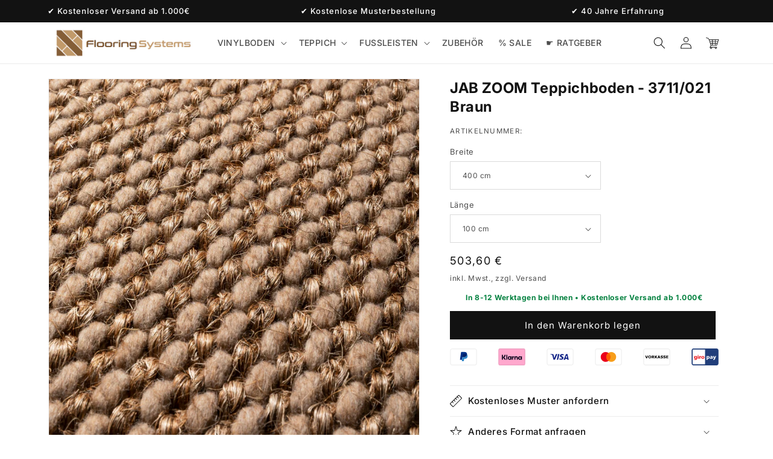

--- FILE ---
content_type: text/html; charset=utf-8
request_url: https://flooringsystems.de/products/jab-zoom-teppichboden-3711-021-braun
body_size: 94846
content:
<!doctype html>
<html class="no-js" lang="de">
  <head>
	<!-- Added by AVADA SEO Suite -->
	
	<!-- /Added by AVADA SEO Suite -->  
<!-- Google Tag Manager -->
<script>(function(w,d,s,l,i){w[l]=w[l]||[];w[l].push({'gtm.start':
new Date().getTime(),event:'gtm.js'});var f=d.getElementsByTagName(s)[0],
j=d.createElement(s),dl=l!='dataLayer'?'&l='+l:'';j.async=true;j.src=
'https://www.googletagmanager.com/gtm.js?id='+i+dl;f.parentNode.insertBefore(j,f);
})(window,document,'script','dataLayer','GTM-K9XZXMJ');</script>
<!-- End Google Tag Manager -->   
    <meta name="google-site-verification" content="qqI9xBMk25KOfOGv1TVbhu290Dzn2dfls6biVcJwxF4" />
    <meta charset="utf-8">
    <meta http-equiv="X-UA-Compatible" content="IE=edge">
    <meta name="viewport" content="width=device-width,initial-scale=1">
    <meta name="theme-color" content="">
    <link rel="canonical" href="https://flooringsystems.de/products/jab-zoom-teppichboden-3711-021-braun">
    <link rel="preconnect" href="https://cdn.shopify.com" crossorigin><link rel="icon" type="image/png" href="//flooringsystems.de/cdn/shop/files/favicon.png?crop=center&height=32&v=1668959123&width=32"><link rel="preconnect" href="https://fonts.shopifycdn.com" crossorigin><title>
      JAB ZOOM Teppichboden - 3711/021 Braun
 &ndash; Flooringsystems.de</title>
    
      <meta name="description" content="JAB ZOOM Teppichboden - 3711/021 Braun JAB Anstoetz bietet mit dem Teppichboden &quot;Zoom&quot; einen Schlingen-Teppichboden an, der aus 60% Sisal und 40% Schurwolle besteht. Der Sisalteppichboden zählt zu den Naturfaser-Teppichböden und wird aus einer Pflanzenfaser hergestellt. Durch die einzigartige Wirkung dieses Bodenbelags">
    
    

<meta property="og:site_name" content="Flooringsystems.de">
<meta property="og:url" content="https://flooringsystems.de/products/jab-zoom-teppichboden-3711-021-braun">
<meta property="og:title" content="JAB ZOOM Teppichboden - 3711/021 Braun">
<meta property="og:type" content="product">
<meta property="og:description" content="JAB ZOOM Teppichboden - 3711/021 Braun JAB Anstoetz bietet mit dem Teppichboden &quot;Zoom&quot; einen Schlingen-Teppichboden an, der aus 60% Sisal und 40% Schurwolle besteht. Der Sisalteppichboden zählt zu den Naturfaser-Teppichböden und wird aus einer Pflanzenfaser hergestellt. Durch die einzigartige Wirkung dieses Bodenbelags"><meta property="og:image" content="http://flooringsystems.de/cdn/shop/products/3711-021-emotion-ratio1.jpg?v=1681974583">
  <meta property="og:image:secure_url" content="https://flooringsystems.de/cdn/shop/products/3711-021-emotion-ratio1.jpg?v=1681974583">
  <meta property="og:image:width" content="1800">
  <meta property="og:image:height" content="1800"><meta property="og:price:amount" content="125,90">
  <meta property="og:price:currency" content="EUR"><meta name="twitter:card" content="summary_large_image">
<meta name="twitter:title" content="JAB ZOOM Teppichboden - 3711/021 Braun">
<meta name="twitter:description" content="JAB ZOOM Teppichboden - 3711/021 Braun JAB Anstoetz bietet mit dem Teppichboden &quot;Zoom&quot; einen Schlingen-Teppichboden an, der aus 60% Sisal und 40% Schurwolle besteht. Der Sisalteppichboden zählt zu den Naturfaser-Teppichböden und wird aus einer Pflanzenfaser hergestellt. Durch die einzigartige Wirkung dieses Bodenbelags">

    <script src="//flooringsystems.de/cdn/shop/t/4/assets/global.js?v=24850326154503943211665652017" defer="defer"></script>
    <script>window.performance && window.performance.mark && window.performance.mark('shopify.content_for_header.start');</script><meta name="google-site-verification" content="qqI9xBMk25KOfOGv1TVbhu290Dzn2dfls6biVcJwxF4">
<meta name="facebook-domain-verification" content="vbh1aztrcat012qz1tr2vwpyr1n5t7">
<meta id="shopify-digital-wallet" name="shopify-digital-wallet" content="/54938763398/digital_wallets/dialog">
<meta name="shopify-checkout-api-token" content="63111ae5df159720047a48161c42bc3f">
<meta id="in-context-paypal-metadata" data-shop-id="54938763398" data-venmo-supported="false" data-environment="production" data-locale="de_DE" data-paypal-v4="true" data-currency="EUR">
<link rel="alternate" type="application/json+oembed" href="https://flooringsystems.de/products/jab-zoom-teppichboden-3711-021-braun.oembed">
<script async="async" src="/checkouts/internal/preloads.js?locale=de-DE"></script>
<script id="apple-pay-shop-capabilities" type="application/json">{"shopId":54938763398,"countryCode":"DE","currencyCode":"EUR","merchantCapabilities":["supports3DS"],"merchantId":"gid:\/\/shopify\/Shop\/54938763398","merchantName":"Flooringsystems.de","requiredBillingContactFields":["postalAddress","email","phone"],"requiredShippingContactFields":["postalAddress","email","phone"],"shippingType":"shipping","supportedNetworks":["visa","maestro","masterCard"],"total":{"type":"pending","label":"Flooringsystems.de","amount":"1.00"},"shopifyPaymentsEnabled":true,"supportsSubscriptions":true}</script>
<script id="shopify-features" type="application/json">{"accessToken":"63111ae5df159720047a48161c42bc3f","betas":["rich-media-storefront-analytics"],"domain":"flooringsystems.de","predictiveSearch":true,"shopId":54938763398,"locale":"de"}</script>
<script>var Shopify = Shopify || {};
Shopify.shop = "floorfix24.myshopify.com";
Shopify.locale = "de";
Shopify.currency = {"active":"EUR","rate":"1.0"};
Shopify.country = "DE";
Shopify.theme = {"name":"GitHub flooringsystem-shopify-theme\/main","id":122127253638,"schema_name":"Dawn","schema_version":"6.0.2","theme_store_id":null,"role":"main"};
Shopify.theme.handle = "null";
Shopify.theme.style = {"id":null,"handle":null};
Shopify.cdnHost = "flooringsystems.de/cdn";
Shopify.routes = Shopify.routes || {};
Shopify.routes.root = "/";</script>
<script type="module">!function(o){(o.Shopify=o.Shopify||{}).modules=!0}(window);</script>
<script>!function(o){function n(){var o=[];function n(){o.push(Array.prototype.slice.apply(arguments))}return n.q=o,n}var t=o.Shopify=o.Shopify||{};t.loadFeatures=n(),t.autoloadFeatures=n()}(window);</script>
<script id="shop-js-analytics" type="application/json">{"pageType":"product"}</script>
<script defer="defer" async type="module" src="//flooringsystems.de/cdn/shopifycloud/shop-js/modules/v2/client.init-shop-cart-sync_D96QZrIF.de.esm.js"></script>
<script defer="defer" async type="module" src="//flooringsystems.de/cdn/shopifycloud/shop-js/modules/v2/chunk.common_SV6uigsF.esm.js"></script>
<script type="module">
  await import("//flooringsystems.de/cdn/shopifycloud/shop-js/modules/v2/client.init-shop-cart-sync_D96QZrIF.de.esm.js");
await import("//flooringsystems.de/cdn/shopifycloud/shop-js/modules/v2/chunk.common_SV6uigsF.esm.js");

  window.Shopify.SignInWithShop?.initShopCartSync?.({"fedCMEnabled":true,"windoidEnabled":true});

</script>
<script>(function() {
  var isLoaded = false;
  function asyncLoad() {
    if (isLoaded) return;
    isLoaded = true;
    var urls = ["https:\/\/quizify.arhamcommerce.com\/js\/shortcode.js?shop=floorfix24.myshopify.com","https:\/\/script.pop-convert.com\/new-micro\/production.pc.min.js?unique_id=floorfix24.myshopify.com\u0026shop=floorfix24.myshopify.com","https:\/\/cdn.s3.pop-convert.com\/pcjs.production.min.js?unique_id=floorfix24.myshopify.com\u0026shop=floorfix24.myshopify.com"];
    for (var i = 0; i < urls.length; i++) {
      var s = document.createElement('script');
      s.type = 'text/javascript';
      s.async = true;
      s.src = urls[i];
      var x = document.getElementsByTagName('script')[0];
      x.parentNode.insertBefore(s, x);
    }
  };
  if(window.attachEvent) {
    window.attachEvent('onload', asyncLoad);
  } else {
    window.addEventListener('load', asyncLoad, false);
  }
})();</script>
<script id="__st">var __st={"a":54938763398,"offset":3600,"reqid":"11b5439a-1d3e-4d9b-a91d-9d01b49c1240-1768543871","pageurl":"flooringsystems.de\/products\/jab-zoom-teppichboden-3711-021-braun","u":"313864adcb52","p":"product","rtyp":"product","rid":8372352221526};</script>
<script>window.ShopifyPaypalV4VisibilityTracking = true;</script>
<script id="captcha-bootstrap">!function(){'use strict';const t='contact',e='account',n='new_comment',o=[[t,t],['blogs',n],['comments',n],[t,'customer']],c=[[e,'customer_login'],[e,'guest_login'],[e,'recover_customer_password'],[e,'create_customer']],r=t=>t.map((([t,e])=>`form[action*='/${t}']:not([data-nocaptcha='true']) input[name='form_type'][value='${e}']`)).join(','),a=t=>()=>t?[...document.querySelectorAll(t)].map((t=>t.form)):[];function s(){const t=[...o],e=r(t);return a(e)}const i='password',u='form_key',d=['recaptcha-v3-token','g-recaptcha-response','h-captcha-response',i],f=()=>{try{return window.sessionStorage}catch{return}},m='__shopify_v',_=t=>t.elements[u];function p(t,e,n=!1){try{const o=window.sessionStorage,c=JSON.parse(o.getItem(e)),{data:r}=function(t){const{data:e,action:n}=t;return t[m]||n?{data:e,action:n}:{data:t,action:n}}(c);for(const[e,n]of Object.entries(r))t.elements[e]&&(t.elements[e].value=n);n&&o.removeItem(e)}catch(o){console.error('form repopulation failed',{error:o})}}const l='form_type',E='cptcha';function T(t){t.dataset[E]=!0}const w=window,h=w.document,L='Shopify',v='ce_forms',y='captcha';let A=!1;((t,e)=>{const n=(g='f06e6c50-85a8-45c8-87d0-21a2b65856fe',I='https://cdn.shopify.com/shopifycloud/storefront-forms-hcaptcha/ce_storefront_forms_captcha_hcaptcha.v1.5.2.iife.js',D={infoText:'Durch hCaptcha geschützt',privacyText:'Datenschutz',termsText:'Allgemeine Geschäftsbedingungen'},(t,e,n)=>{const o=w[L][v],c=o.bindForm;if(c)return c(t,g,e,D).then(n);var r;o.q.push([[t,g,e,D],n]),r=I,A||(h.body.append(Object.assign(h.createElement('script'),{id:'captcha-provider',async:!0,src:r})),A=!0)});var g,I,D;w[L]=w[L]||{},w[L][v]=w[L][v]||{},w[L][v].q=[],w[L][y]=w[L][y]||{},w[L][y].protect=function(t,e){n(t,void 0,e),T(t)},Object.freeze(w[L][y]),function(t,e,n,w,h,L){const[v,y,A,g]=function(t,e,n){const i=e?o:[],u=t?c:[],d=[...i,...u],f=r(d),m=r(i),_=r(d.filter((([t,e])=>n.includes(e))));return[a(f),a(m),a(_),s()]}(w,h,L),I=t=>{const e=t.target;return e instanceof HTMLFormElement?e:e&&e.form},D=t=>v().includes(t);t.addEventListener('submit',(t=>{const e=I(t);if(!e)return;const n=D(e)&&!e.dataset.hcaptchaBound&&!e.dataset.recaptchaBound,o=_(e),c=g().includes(e)&&(!o||!o.value);(n||c)&&t.preventDefault(),c&&!n&&(function(t){try{if(!f())return;!function(t){const e=f();if(!e)return;const n=_(t);if(!n)return;const o=n.value;o&&e.removeItem(o)}(t);const e=Array.from(Array(32),(()=>Math.random().toString(36)[2])).join('');!function(t,e){_(t)||t.append(Object.assign(document.createElement('input'),{type:'hidden',name:u})),t.elements[u].value=e}(t,e),function(t,e){const n=f();if(!n)return;const o=[...t.querySelectorAll(`input[type='${i}']`)].map((({name:t})=>t)),c=[...d,...o],r={};for(const[a,s]of new FormData(t).entries())c.includes(a)||(r[a]=s);n.setItem(e,JSON.stringify({[m]:1,action:t.action,data:r}))}(t,e)}catch(e){console.error('failed to persist form',e)}}(e),e.submit())}));const S=(t,e)=>{t&&!t.dataset[E]&&(n(t,e.some((e=>e===t))),T(t))};for(const o of['focusin','change'])t.addEventListener(o,(t=>{const e=I(t);D(e)&&S(e,y())}));const B=e.get('form_key'),M=e.get(l),P=B&&M;t.addEventListener('DOMContentLoaded',(()=>{const t=y();if(P)for(const e of t)e.elements[l].value===M&&p(e,B);[...new Set([...A(),...v().filter((t=>'true'===t.dataset.shopifyCaptcha))])].forEach((e=>S(e,t)))}))}(h,new URLSearchParams(w.location.search),n,t,e,['guest_login'])})(!0,!0)}();</script>
<script integrity="sha256-4kQ18oKyAcykRKYeNunJcIwy7WH5gtpwJnB7kiuLZ1E=" data-source-attribution="shopify.loadfeatures" defer="defer" src="//flooringsystems.de/cdn/shopifycloud/storefront/assets/storefront/load_feature-a0a9edcb.js" crossorigin="anonymous"></script>
<script data-source-attribution="shopify.dynamic_checkout.dynamic.init">var Shopify=Shopify||{};Shopify.PaymentButton=Shopify.PaymentButton||{isStorefrontPortableWallets:!0,init:function(){window.Shopify.PaymentButton.init=function(){};var t=document.createElement("script");t.src="https://flooringsystems.de/cdn/shopifycloud/portable-wallets/latest/portable-wallets.de.js",t.type="module",document.head.appendChild(t)}};
</script>
<script data-source-attribution="shopify.dynamic_checkout.buyer_consent">
  function portableWalletsHideBuyerConsent(e){var t=document.getElementById("shopify-buyer-consent"),n=document.getElementById("shopify-subscription-policy-button");t&&n&&(t.classList.add("hidden"),t.setAttribute("aria-hidden","true"),n.removeEventListener("click",e))}function portableWalletsShowBuyerConsent(e){var t=document.getElementById("shopify-buyer-consent"),n=document.getElementById("shopify-subscription-policy-button");t&&n&&(t.classList.remove("hidden"),t.removeAttribute("aria-hidden"),n.addEventListener("click",e))}window.Shopify?.PaymentButton&&(window.Shopify.PaymentButton.hideBuyerConsent=portableWalletsHideBuyerConsent,window.Shopify.PaymentButton.showBuyerConsent=portableWalletsShowBuyerConsent);
</script>
<script data-source-attribution="shopify.dynamic_checkout.cart.bootstrap">document.addEventListener("DOMContentLoaded",(function(){function t(){return document.querySelector("shopify-accelerated-checkout-cart, shopify-accelerated-checkout")}if(t())Shopify.PaymentButton.init();else{new MutationObserver((function(e,n){t()&&(Shopify.PaymentButton.init(),n.disconnect())})).observe(document.body,{childList:!0,subtree:!0})}}));
</script>
<link id="shopify-accelerated-checkout-styles" rel="stylesheet" media="screen" href="https://flooringsystems.de/cdn/shopifycloud/portable-wallets/latest/accelerated-checkout-backwards-compat.css" crossorigin="anonymous">
<style id="shopify-accelerated-checkout-cart">
        #shopify-buyer-consent {
  margin-top: 1em;
  display: inline-block;
  width: 100%;
}

#shopify-buyer-consent.hidden {
  display: none;
}

#shopify-subscription-policy-button {
  background: none;
  border: none;
  padding: 0;
  text-decoration: underline;
  font-size: inherit;
  cursor: pointer;
}

#shopify-subscription-policy-button::before {
  box-shadow: none;
}

      </style>
<script id="sections-script" data-sections="header,footer" defer="defer" src="//flooringsystems.de/cdn/shop/t/4/compiled_assets/scripts.js?4183"></script>
<script>window.performance && window.performance.mark && window.performance.mark('shopify.content_for_header.end');</script>

    <style data-shopify>
      @font-face {
  font-family: Inter;
  font-weight: 400;
  font-style: normal;
  font-display: swap;
  src: url("//flooringsystems.de/cdn/fonts/inter/inter_n4.b2a3f24c19b4de56e8871f609e73ca7f6d2e2bb9.woff2") format("woff2"),
       url("//flooringsystems.de/cdn/fonts/inter/inter_n4.af8052d517e0c9ffac7b814872cecc27ae1fa132.woff") format("woff");
}

      @font-face {
  font-family: Inter;
  font-weight: 700;
  font-style: normal;
  font-display: swap;
  src: url("//flooringsystems.de/cdn/fonts/inter/inter_n7.02711e6b374660cfc7915d1afc1c204e633421e4.woff2") format("woff2"),
       url("//flooringsystems.de/cdn/fonts/inter/inter_n7.6dab87426f6b8813070abd79972ceaf2f8d3b012.woff") format("woff");
}

      @font-face {
  font-family: Inter;
  font-weight: 400;
  font-style: italic;
  font-display: swap;
  src: url("//flooringsystems.de/cdn/fonts/inter/inter_i4.feae1981dda792ab80d117249d9c7e0f1017e5b3.woff2") format("woff2"),
       url("//flooringsystems.de/cdn/fonts/inter/inter_i4.62773b7113d5e5f02c71486623cf828884c85c6e.woff") format("woff");
}

      @font-face {
  font-family: Inter;
  font-weight: 700;
  font-style: italic;
  font-display: swap;
  src: url("//flooringsystems.de/cdn/fonts/inter/inter_i7.b377bcd4cc0f160622a22d638ae7e2cd9b86ea4c.woff2") format("woff2"),
       url("//flooringsystems.de/cdn/fonts/inter/inter_i7.7c69a6a34e3bb44fcf6f975857e13b9a9b25beb4.woff") format("woff");
}

      @font-face {
  font-family: Inter;
  font-weight: 500;
  font-style: normal;
  font-display: swap;
  src: url("//flooringsystems.de/cdn/fonts/inter/inter_n5.d7101d5e168594dd06f56f290dd759fba5431d97.woff2") format("woff2"),
       url("//flooringsystems.de/cdn/fonts/inter/inter_n5.5332a76bbd27da00474c136abb1ca3cbbf259068.woff") format("woff");
}

      :root {
        --font-body-family: Inter, sans-serif;
        --font-body-style: normal;
        --font-body-weight: 400;
        --font-body-weight-bold: 700;
        --font-heading-family: Inter, sans-serif;
        --font-heading-style: normal;
        --font-heading-weight: 500;
        --font-body-scale: 1.0;
        --font-heading-scale: 1.0;
        --color-base-text: 18, 18, 18;
        --color-shadow: 18, 18, 18;
        --color-base-background-1: 255, 255, 255;
        --color-base-background-2: 243, 243, 243;
        --color-base-solid-button-labels: 255, 255, 255;
        --color-base-outline-button-labels: 18, 18, 18;
        --color-base-accent-1: 18, 18, 18;
        --color-base-accent-2: 226, 33, 32;
        --payment-terms-background-color: #ffffff;
        --gradient-base-background-1: #ffffff;
        --gradient-base-background-2: #f3f3f3;
        --gradient-base-accent-1: #121212;
        --gradient-base-accent-2: #e22120;
        --media-padding: px;
        --media-border-opacity: 0.05;
        --media-border-width: 1px;
        --media-radius: 0px;
        --media-shadow-opacity: 0.0;
        --media-shadow-horizontal-offset: 0px;
        --media-shadow-vertical-offset: 4px;
        --media-shadow-blur-radius: 5px;
        --media-shadow-visible: 0;
        --page-width: 120rem;
        --page-width-margin: 0rem;
        --card-image-padding: 0.0rem;
        --card-corner-radius: 0.0rem;
        --card-text-alignment: left;
        --card-border-width: 0.0rem;
        --card-border-opacity: 0.1;
        --card-shadow-opacity: 0.25;
        --card-shadow-visible: 1;
        --card-shadow-horizontal-offset: 0.0rem;
        --card-shadow-vertical-offset: 0.4rem;
        --card-shadow-blur-radius: 0.5rem;
        --badge-corner-radius: 1.6rem;
        --popup-border-width: 2px;
        --popup-border-opacity: 0.2;
        --popup-corner-radius: 0px;
        --popup-shadow-opacity: 0.0;
        --popup-shadow-horizontal-offset: 0px;
        --popup-shadow-vertical-offset: 0px;
        --popup-shadow-blur-radius: 0px;
        --drawer-border-width: 1px;
        --drawer-border-opacity: 0.1;
        --drawer-shadow-opacity: 0.0;
        --drawer-shadow-horizontal-offset: 0px;
        --drawer-shadow-vertical-offset: 4px;
        --drawer-shadow-blur-radius: 5px;
        --spacing-sections-desktop: 0px;
        --spacing-sections-mobile: 0px;
        --grid-desktop-vertical-spacing: 20px;
        --grid-desktop-horizontal-spacing: 20px;
        --grid-mobile-vertical-spacing: 10px;
        --grid-mobile-horizontal-spacing: 10px;
        --text-boxes-border-opacity: 0.1;
        --text-boxes-border-width: 0px;
        --text-boxes-radius: 0px;
        --text-boxes-shadow-opacity: 0.0;
        --text-boxes-shadow-visible: 0;
        --text-boxes-shadow-horizontal-offset: 0px;
        --text-boxes-shadow-vertical-offset: 4px;
        --text-boxes-shadow-blur-radius: 5px;
        --buttons-radius: 0px;
        --buttons-radius-outset: 0px;
        --buttons-border-width: 1px;
        --buttons-border-opacity: 1.0;
        --buttons-shadow-opacity: 0.0;
        --buttons-shadow-visible: 0;
        --buttons-shadow-horizontal-offset: 0px;
        --buttons-shadow-vertical-offset: 0px;
        --buttons-shadow-blur-radius: 0px;
        --buttons-border-offset: 0px;
        --inputs-radius: 0px;
        --inputs-border-width: 1px;
        --inputs-border-opacity: 0.15;
        --inputs-shadow-opacity: 0.0;
        --inputs-shadow-horizontal-offset: 0px;
        --inputs-margin-offset: 0px;
        --inputs-shadow-vertical-offset: 4px;
        --inputs-shadow-blur-radius: 5px;
        --inputs-radius-outset: 0px;
        --variant-pills-radius: 40px;
        --variant-pills-border-width: 1px;
        --variant-pills-border-opacity: 0.55;
        --variant-pills-shadow-opacity: 0.0;
        --variant-pills-shadow-horizontal-offset: 0px;
        --variant-pills-shadow-vertical-offset: 0px;
        --variant-pills-shadow-blur-radius: 0px;
      }
      *,
      *::before,
      *::after {
        box-sizing: inherit;
      }
      html {
        box-sizing: border-box;
        font-size: calc(var(--font-body-scale) * 62.5%);
        height: 100%;
      }
      body {
        display: grid;
        grid-template-rows: auto auto 1fr auto;
        grid-template-columns: 100%;
        min-height: 100%;
        margin: 0;
        font-size: 1.5rem;
        letter-spacing: 0.06rem;
        line-height: calc(1 + 0.8 / var(--font-body-scale));
        font-family: var(--font-body-family);
        font-style: var(--font-body-style);
        font-weight: var(--font-body-weight);
      }
      @media screen and (min-width: 750px) {
        body {
          font-size: 1.6rem;
        }
      }
    </style>
    <link href="//flooringsystems.de/cdn/shop/t/4/assets/base.css?v=19666067365360246481665652016" rel="stylesheet" type="text/css" media="all" />
<link href="//flooringsystems.de/cdn/shop/t/4/assets/component-payment-methods.css?v=137832221287650292481672990367" rel="stylesheet" type="text/css" media="all" />
<link rel="preload" as="font" href="//flooringsystems.de/cdn/fonts/inter/inter_n4.b2a3f24c19b4de56e8871f609e73ca7f6d2e2bb9.woff2" type="font/woff2" crossorigin><link rel="preload" as="font" href="//flooringsystems.de/cdn/fonts/inter/inter_n5.d7101d5e168594dd06f56f290dd759fba5431d97.woff2" type="font/woff2" crossorigin><link rel="stylesheet" href="//flooringsystems.de/cdn/shop/t/4/assets/component-predictive-search.css?v=165644661289088488651665652018" media="print" onload="this.media='all'"><script>document.documentElement.className = document.documentElement.className.replace('no-js', 'js');
    if (Shopify.designMode) {
      document.documentElement.classList.add('shopify-design-mode');
    }
    </script>
  
                  <script src="//flooringsystems.de/cdn/shop/t/4/assets/bss-file-configdata.js?v=19453381437224918031677676607" type="text/javascript"></script><script>
              if (typeof BSS_PL == 'undefined') {
                  var BSS_PL = {};
              }
              
              var bssPlApiServer = "https://product-labels-pro.bsscommerce.com";
              BSS_PL.customerTags = 'null';
              BSS_PL.customerId = 'null';
              BSS_PL.configData = configDatas;
              BSS_PL.storeId = 32834;
              BSS_PL.currentPlan = "false";
              BSS_PL.storeIdCustomOld = "10678";
              BSS_PL.storeIdOldWIthPriority = "12200";
              BSS_PL.apiServerProduction = "https://product-labels-pro.bsscommerce.com";
              
              BSS_PL.integration = {"laiReview":{"status":0,"config":[]}}
              </script>
          <style>
.homepage-slideshow .slick-slide .bss_pl_img {
    visibility: hidden !important;
}
</style><script>function fixBugForStores($, BSS_PL, parent, page, htmlLabel) { return false;}</script>          
                    <!-- BEGIN app block: shopify://apps/complianz-gdpr-cookie-consent/blocks/bc-block/e49729f0-d37d-4e24-ac65-e0e2f472ac27 -->

    
    
    
<link id='complianz-css' rel="stylesheet" href=https://cdn.shopify.com/extensions/019a2fb2-ee57-75e6-ac86-acfd14822c1d/gdpr-legal-cookie-74/assets/complainz.css media="print" onload="this.media='all'">
    <style>
        #Compliance-iframe.Compliance-iframe-branded > div.purposes-header,
        #Compliance-iframe.Compliance-iframe-branded > div.cmplc-cmp-header,
        #purposes-container > div.purposes-header,
        #Compliance-cs-banner .Compliance-cs-brand {
            background-color: #ffffff !important;
            color: #000000!important;
        }
        #Compliance-iframe.Compliance-iframe-branded .purposes-header .cmplc-btn-cp ,
        #Compliance-iframe.Compliance-iframe-branded .purposes-header .cmplc-btn-cp:hover,
        #Compliance-iframe.Compliance-iframe-branded .purposes-header .cmplc-btn-back:hover  {
            background-color: #ffffff !important;
            opacity: 1 !important;
        }
        #Compliance-cs-banner .cmplc-toggle .cmplc-toggle-label {
            color: #ffffff!important;
        }
        #Compliance-iframe.Compliance-iframe-branded .purposes-header .cmplc-btn-cp:hover,
        #Compliance-iframe.Compliance-iframe-branded .purposes-header .cmplc-btn-back:hover {
            background-color: #000000!important;
            color: #ffffff!important;
        }
        #Compliance-cs-banner #Compliance-cs-title {
            font-size: 14px !important;
        }
        #Compliance-cs-banner .Compliance-cs-content,
        #Compliance-cs-title,
        .cmplc-toggle-checkbox.granular-control-checkbox span {
            background-color: #ffffff !important;
            color: #000000 !important;
            font-size: 14px !important;
        }
        #Compliance-cs-banner .Compliance-cs-close-btn {
            font-size: 14px !important;
            background-color: #ffffff !important;
        }
        #Compliance-cs-banner .Compliance-cs-opt-group {
            color: #ffffff !important;
        }
        #Compliance-cs-banner .Compliance-cs-opt-group button,
        .Compliance-alert button.Compliance-button-cancel {
            background-color: #000000!important;
            color: #ffffff!important;
        }
        #Compliance-cs-banner .Compliance-cs-opt-group button.Compliance-cs-accept-btn,
        #Compliance-cs-banner .Compliance-cs-opt-group button.Compliance-cs-btn-primary,
        .Compliance-alert button.Compliance-button-confirm {
            background-color: #000000 !important;
            color: #ffffff !important;
        }
        #Compliance-cs-banner .Compliance-cs-opt-group button.Compliance-cs-reject-btn {
            background-color: #000000!important;
            color: #ffffff!important;
        }

        #Compliance-cs-banner .Compliance-banner-content button {
            cursor: pointer !important;
            color: currentColor !important;
            text-decoration: underline !important;
            border: none !important;
            background-color: transparent !important;
            font-size: 100% !important;
            padding: 0 !important;
        }

        #Compliance-cs-banner .Compliance-cs-opt-group button {
            border-radius: 4px !important;
            padding-block: 10px !important;
        }
        @media (min-width: 640px) {
            #Compliance-cs-banner.Compliance-cs-default-floating:not(.Compliance-cs-top):not(.Compliance-cs-center) .Compliance-cs-container, #Compliance-cs-banner.Compliance-cs-default-floating:not(.Compliance-cs-bottom):not(.Compliance-cs-center) .Compliance-cs-container, #Compliance-cs-banner.Compliance-cs-default-floating.Compliance-cs-center:not(.Compliance-cs-top):not(.Compliance-cs-bottom) .Compliance-cs-container {
                width: 560px !important;
            }
            #Compliance-cs-banner.Compliance-cs-default-floating:not(.Compliance-cs-top):not(.Compliance-cs-center) .Compliance-cs-opt-group, #Compliance-cs-banner.Compliance-cs-default-floating:not(.Compliance-cs-bottom):not(.Compliance-cs-center) .Compliance-cs-opt-group, #Compliance-cs-banner.Compliance-cs-default-floating.Compliance-cs-center:not(.Compliance-cs-top):not(.Compliance-cs-bottom) .Compliance-cs-opt-group {
                flex-direction: row !important;
            }
            #Compliance-cs-banner .Compliance-cs-opt-group button:not(:last-of-type),
            #Compliance-cs-banner .Compliance-cs-opt-group button {
                margin-right: 4px !important;
            }
            #Compliance-cs-banner .Compliance-cs-container .Compliance-cs-brand {
                position: absolute !important;
                inset-block-start: 6px;
            }
        }
        #Compliance-cs-banner.Compliance-cs-default-floating:not(.Compliance-cs-top):not(.Compliance-cs-center) .Compliance-cs-opt-group > div, #Compliance-cs-banner.Compliance-cs-default-floating:not(.Compliance-cs-bottom):not(.Compliance-cs-center) .Compliance-cs-opt-group > div, #Compliance-cs-banner.Compliance-cs-default-floating.Compliance-cs-center:not(.Compliance-cs-top):not(.Compliance-cs-bottom) .Compliance-cs-opt-group > div {
            flex-direction: row-reverse;
            width: 100% !important;
        }

        .Compliance-cs-brand-badge-outer, .Compliance-cs-brand-badge, #Compliance-cs-banner.Compliance-cs-default-floating.Compliance-cs-bottom .Compliance-cs-brand-badge-outer,
        #Compliance-cs-banner.Compliance-cs-default.Compliance-cs-bottom .Compliance-cs-brand-badge-outer,
        #Compliance-cs-banner.Compliance-cs-default:not(.Compliance-cs-left) .Compliance-cs-brand-badge-outer,
        #Compliance-cs-banner.Compliance-cs-default-floating:not(.Compliance-cs-left) .Compliance-cs-brand-badge-outer {
            display: none !important
        }

        #Compliance-cs-banner:not(.Compliance-cs-top):not(.Compliance-cs-bottom) .Compliance-cs-container.Compliance-cs-themed {
            flex-direction: row !important;
        }

        #Compliance-cs-banner #Compliance-cs-title,
        #Compliance-cs-banner #Compliance-cs-custom-title {
            justify-self: center !important;
            font-size: 14px !important;
            font-family: -apple-system,sans-serif !important;
            margin-inline: auto !important;
            width: 55% !important;
            text-align: center;
            font-weight: 600;
            visibility: unset;
        }

        @media (max-width: 640px) {
            #Compliance-cs-banner #Compliance-cs-title,
            #Compliance-cs-banner #Compliance-cs-custom-title {
                display: block;
            }
        }

        #Compliance-cs-banner .Compliance-cs-brand img {
            max-width: 110px !important;
            min-height: 32px !important;
        }
        #Compliance-cs-banner .Compliance-cs-container .Compliance-cs-brand {
            background: none !important;
            padding: 0px !important;
            margin-block-start:10px !important;
            margin-inline-start:16px !important;
        }

        #Compliance-cs-banner .Compliance-cs-opt-group button {
            padding-inline: 4px !important;
        }

    </style>
    
    
    
    

    <script type="text/javascript">
        function loadScript(src) {
            return new Promise((resolve, reject) => {
                const s = document.createElement("script");
                s.src = src;
                s.charset = "UTF-8";
                s.onload = resolve;
                s.onerror = reject;
                document.head.appendChild(s);
            });
        }

        function filterGoogleConsentModeURLs(domainsArray) {
            const googleConsentModeComplianzURls = [
                // 197, # Google Tag Manager:
                {"domain":"s.www.googletagmanager.com", "path":""},
                {"domain":"www.tagmanager.google.com", "path":""},
                {"domain":"www.googletagmanager.com", "path":""},
                {"domain":"googletagmanager.com", "path":""},
                {"domain":"tagassistant.google.com", "path":""},
                {"domain":"tagmanager.google.com", "path":""},

                // 2110, # Google Analytics 4:
                {"domain":"www.analytics.google.com", "path":""},
                {"domain":"www.google-analytics.com", "path":""},
                {"domain":"ssl.google-analytics.com", "path":""},
                {"domain":"google-analytics.com", "path":""},
                {"domain":"analytics.google.com", "path":""},
                {"domain":"region1.google-analytics.com", "path":""},
                {"domain":"region1.analytics.google.com", "path":""},
                {"domain":"*.google-analytics.com", "path":""},
                {"domain":"www.googletagmanager.com", "path":"/gtag/js?id=G"},
                {"domain":"googletagmanager.com", "path":"/gtag/js?id=UA"},
                {"domain":"www.googletagmanager.com", "path":"/gtag/js?id=UA"},
                {"domain":"googletagmanager.com", "path":"/gtag/js?id=G"},

                // 177, # Google Ads conversion tracking:
                {"domain":"googlesyndication.com", "path":""},
                {"domain":"media.admob.com", "path":""},
                {"domain":"gmodules.com", "path":""},
                {"domain":"ad.ytsa.net", "path":""},
                {"domain":"dartmotif.net", "path":""},
                {"domain":"dmtry.com", "path":""},
                {"domain":"go.channelintelligence.com", "path":""},
                {"domain":"googleusercontent.com", "path":""},
                {"domain":"googlevideo.com", "path":""},
                {"domain":"gvt1.com", "path":""},
                {"domain":"links.channelintelligence.com", "path":""},
                {"domain":"obrasilinteirojoga.com.br", "path":""},
                {"domain":"pcdn.tcgmsrv.net", "path":""},
                {"domain":"rdr.tag.channelintelligence.com", "path":""},
                {"domain":"static.googleadsserving.cn", "path":""},
                {"domain":"studioapi.doubleclick.com", "path":""},
                {"domain":"teracent.net", "path":""},
                {"domain":"ttwbs.channelintelligence.com", "path":""},
                {"domain":"wtb.channelintelligence.com", "path":""},
                {"domain":"youknowbest.com", "path":""},
                {"domain":"doubleclick.net", "path":""},
                {"domain":"redirector.gvt1.com", "path":""},

                //116, # Google Ads Remarketing
                {"domain":"googlesyndication.com", "path":""},
                {"domain":"media.admob.com", "path":""},
                {"domain":"gmodules.com", "path":""},
                {"domain":"ad.ytsa.net", "path":""},
                {"domain":"dartmotif.net", "path":""},
                {"domain":"dmtry.com", "path":""},
                {"domain":"go.channelintelligence.com", "path":""},
                {"domain":"googleusercontent.com", "path":""},
                {"domain":"googlevideo.com", "path":""},
                {"domain":"gvt1.com", "path":""},
                {"domain":"links.channelintelligence.com", "path":""},
                {"domain":"obrasilinteirojoga.com.br", "path":""},
                {"domain":"pcdn.tcgmsrv.net", "path":""},
                {"domain":"rdr.tag.channelintelligence.com", "path":""},
                {"domain":"static.googleadsserving.cn", "path":""},
                {"domain":"studioapi.doubleclick.com", "path":""},
                {"domain":"teracent.net", "path":""},
                {"domain":"ttwbs.channelintelligence.com", "path":""},
                {"domain":"wtb.channelintelligence.com", "path":""},
                {"domain":"youknowbest.com", "path":""},
                {"domain":"doubleclick.net", "path":""},
                {"domain":"redirector.gvt1.com", "path":""}
            ];

            if (!Array.isArray(domainsArray)) { 
                return [];
            }

            const blockedPairs = new Map();
            for (const rule of googleConsentModeComplianzURls) {
                if (!blockedPairs.has(rule.domain)) {
                    blockedPairs.set(rule.domain, new Set());
                }
                blockedPairs.get(rule.domain).add(rule.path);
            }

            return domainsArray.filter(item => {
                const paths = blockedPairs.get(item.d);
                return !(paths && paths.has(item.p));
            });
        }

        function setupAutoblockingByDomain() {
            // autoblocking by domain
            const autoblockByDomainArray = [];
            const prefixID = '10000' // to not get mixed with real metis ids
            let cmpBlockerDomains = []
            let cmpCmplcVendorsPurposes = {}
            let counter = 1
            for (const object of autoblockByDomainArray) {
                cmpBlockerDomains.push({
                    d: object.d,
                    p: object.path,
                    v: prefixID + counter,
                });
                counter++;
            }
            
            counter = 1
            for (const object of autoblockByDomainArray) {
                cmpCmplcVendorsPurposes[prefixID + counter] = object?.p ?? '1';
                counter++;
            }

            Object.defineProperty(window, "cmp_cmplc_vendors_purposes", {
                get() {
                    return cmpCmplcVendorsPurposes;
                },
                set(value) {
                    cmpCmplcVendorsPurposes = { ...cmpCmplcVendorsPurposes, ...value };
                }
            });
            const basicGmc = true;


            Object.defineProperty(window, "cmp_importblockerdomains", {
                get() {
                    if (basicGmc) {
                        return filterGoogleConsentModeURLs(cmpBlockerDomains);
                    }
                    return cmpBlockerDomains;
                },
                set(value) {
                    cmpBlockerDomains = [ ...cmpBlockerDomains, ...value ];
                }
            });
        }

        function enforceRejectionRecovery() {
            const base = (window._cmplc = window._cmplc || {});
            const featuresHolder = {};

            function lockFlagOn(holder) {
                const desc = Object.getOwnPropertyDescriptor(holder, 'rejection_recovery');
                if (!desc) {
                    Object.defineProperty(holder, 'rejection_recovery', {
                        get() { return true; },
                        set(_) { /* ignore */ },
                        enumerable: true,
                        configurable: false
                    });
                }
                return holder;
            }

            Object.defineProperty(base, 'csFeatures', {
                configurable: false,
                enumerable: true,
                get() {
                    return featuresHolder;
                },
                set(obj) {
                    if (obj && typeof obj === 'object') {
                        Object.keys(obj).forEach(k => {
                            if (k !== 'rejection_recovery') {
                                featuresHolder[k] = obj[k];
                            }
                        });
                    }
                    // we lock it, it won't try to redefine
                    lockFlagOn(featuresHolder);
                }
            });

            // Ensure an object is exposed even if read early
            if (!('csFeatures' in base)) {
                base.csFeatures = {};
            } else {
                // If someone already set it synchronously, merge and lock now.
                base.csFeatures = base.csFeatures;
            }
        }

        function splitDomains(joinedString) {
            if (!joinedString) {
                return []; // empty string -> empty array
            }
            return joinedString.split(";");
        }

        function setupWhitelist() {
            // Whitelist by domain:
            const whitelistString = "";
            const whitelist_array = [...splitDomains(whitelistString)];
            if (Array.isArray(window?.cmp_block_ignoredomains)) {
                window.cmp_block_ignoredomains = [...whitelist_array, ...window.cmp_block_ignoredomains];
            }
        }

        async function initCompliance() {
            const currentCsConfiguration = {"siteId":4356131,"cookiePolicyIds":{"de":70190994},"banner":{"acceptButtonDisplay":true,"rejectButtonDisplay":true,"customizeButtonDisplay":true,"position":"float-center","backgroundOverlay":false,"fontSize":"14px","content":"","acceptButtonCaption":"","rejectButtonCaption":"","customizeButtonCaption":"","backgroundColor":"#ffffff","textColor":"#000000","acceptButtonColor":"#000000","acceptButtonCaptionColor":"#ffffff","rejectButtonColor":"#000000","rejectButtonCaptionColor":"#ffffff","customizeButtonColor":"#000000","customizeButtonCaptionColor":"#ffffff","logo":"data:image\/png;base64,[base64]\/jaWFZX1al9\/v\/fe6+99tpaLjsQ9vT0IJ\/LQzcAPQSCMISGEJoGFKVSSCQSCIIA+XwejuOAl67r8H0fdiKB0qpKQDPhQ4cJDQYCvgngaYChw\/UByw4QwoXjBbCNImgh1O8YDqDZADR536u6QsAPHRh69B5uAJgW7xIeP0cDBkLA0gE4fcj19MHLeQg8HYbBLz0IN3Bhmmn5Xvm8gyDwYeg6+JY630DT4MtNX\/2lhTpCLxD7lBYZMIvLkEuXISG3SOvR7ubVf0D8ytgCsQViC8QWeMdaQPvqb98bDvT3w\/U86IYGLRSPHvnXECGdu6ZDo0PzfXHs\/LNh6OCvmqkKjJq8ELPnL8HEaXOgJZPo7T6NQ3vXovv0LphhD9JhETzPh2UlIoeZk\/e1TROBHyCgHx6JP9c0eLolwQhCH6ZhIgh05LwAVTWjMK15FuxRcwGjBP1dx\/HjH\/wvtO3fCz2fB3QPgZ6C74fQgwG5P8uyJZiRe\/N9Rh4w5D1Htk5cwwB\/DE2HGWqYfv1NWP3hz8FkUMF71\/UR2WFkdxe\/OrZAbIHYArEFfpktoP31J1aEzLqZlesaHXogTkWDJs47lORUk59Cfqr+TOepfnTDRmn1WMxdchuuX34ntGQCg90tOLLlJ8idOwhfA0LPRhjYgOZD07MIQx8hLGhhCtBc+e9Xf2mwmOeGIQLPFaes6yZyrgfoFkrLKzFxwX1IjRojaMDZk0fw\/A\/+Fp3HtkEPTORCE5qdQBiEcN08dN2Q787c3LRMeL6PMAhgasbV36K8Mgtdc6FrJjw3wOR5K3HnJ\/47kqliQTjE8EQR4iu2QGyB2AKxBWILvE0LaP\/jwUWhysKV01YZuCbO3Y\/+\/effk5k7\/[base64]\/MH5omb0g0DdIy+Hzl0OjU6dBaR6bylpk5HT6i9AMVrCDULQWBCCx2EpgmjfBTmr7oXy26\/H4Ebwhvow4n130Pn2ZMw\/AGkbAO+4ytU37TghS60UFN16hFcocnXBwhZFvAZLgTwpXKgwbQTyOt5pErG4bq5dyFTNwUObHS07ccrz\/w7Tu1cD8P3oBn8HiEC35PaOg2TdxzohiWQu+97I7hDIDQSCDQboa84ChPmLMHNH\/kcysvLBW4PQ6IAcYo+IiPHL44tEFsgtsA71ALan310SUj3R5ialx8Q+tahiYMJBWqWHwGEVRavrqi2HoYwQh8WM3ovAOwUzPJazF15O5becQ88zYDX3oqD+zei89Qe2IELO2TN2ECo+QgMR7J3Esau\/[base64]\/x9G8aBU0z0Vv5wkc3bkePe1HkIQrTG\/Hc6CTek729wjhbCIFKsjgfYeqBl6o\/QcBdKIAmgkn9JCsqce4WTejqmGm1M1PHTmCV59\/HId3vAQt8JC0DIS+gzDwoRNFEMxeG7FD13UGSx4YM7EfYMrclVj5wO+gpLxSbCBRE79GfMUWiC0QWyC2QGyBt2kB7S8\/[base64]\/eylufvB3UF5ehjAi3KlqfXzFFogtEFsgtkBsgbdnAe3PH1wopDhxNRGc\/[base64]\/zVNWAaXOgHe9DEw0JDf5csih\/6RL6CiogJBFEDFDv3tLeD4t2MLxBaILRBbQFlA+7MHF44Q7B7alMxGSxqmY+nqD6B54SKEoYtcVyeO7ngJ3W07kdA8BIEGX5AA1u4NJsYqw2Y1XyO9jVD\/[base64]\/eRXGxnC3ULFJEz4COhk83uw9OLkGGmPu1GVDROF3G70ydasPX5R3Bs67Ow4bGIAFczkRQVuTwsSxW6Wadnd4DU66MyxZCIeezQR\/II49fGFogtEFsgtsAQFrjmDp15NcF0RwtRNXYOlrzroxg\/aw4sw8JAxwm07luH\/o59CJyckOqUKhubwn34AWvhCekPJ5lsJJel63CYUWtUagNCNwtTC2HZSTihDru0HmNmLEfFuBnIQ0NXyxHsfOEhHNjyPDQk4ekBjIjxT64Ba+AUnGGNPbyMNBg79JE8pfi1sQViC8QWiC1wtRa45g5dKdDkpU1NM4tQ2nAdlr\/7Y5g4fS5sI8TFM6fQsX8dujuOwc31w9YDgaNFpY7OEkrkZbgK+nAGIKveZw1bJwmPNXEXBh26YYiAjBdoKK5qQl3zUpQ1TZda+7njB7H52R\/g8I41sFgWCByRvGU\/uvSL6xryeReaQUKhLS1zQ4LucYY+3GOK\/z62QGyB2AKxBa7SAr8Ah87c2kMCJLo5GPCA0VOXYOGquzFp1myYVhr97UfQduw1dLYfBPK9MEmyD5TDDHWK0PjStz2SSxH1dHHqDA8M05Tat+d7QrqjxpwotVU2oHbqclRPbIavGTh\/4hhee\/772P\/qy9D0EJapw8kPSoBB6N3zKI+ri84dA5E4Qx\/JU4pfG1sgtkBsgdgCV2uBa+\/QeWe6jcDtg6WZ0gueCwLUTZiJ2UvuwnXzFyKVTONiZytaD29Fd9th6PkBacf2Aw8BmeaiMT\/CHF2n7Kqqe7Pnmyp14oiF1OaDs+IMQvxmEnZlPeqmLkHNxFnCSCf8vu6ZR3Bo5wZpXUuYmojEiL67aYtErpD6+F2H4u7FGfrVrtP4dbEFYgvEFogtMIwFrr1Dj+RX\/ZCO2RRVOQR5hFYKmbpJmLXkFkxbeDNKi4sxeO4kOg5tQ3fbAYROj7SC+SI6Q2nYkV0++9Y4EjXk+FK2wVG2lqx6kXATmViWBRLsPzd0mKUNqJ++FLXjp4vO+pnWFmx\/5t+w87WtsJjJ6wE8JwfbTiJLohyHu8SQ+8geUvzq2AKxBWILxBa4agtof\/GR+SH0JFyODzWYrQbQQjXiMwxJRGM71QhaxmTuuQvdSquM28vBNljH1oV8VlI9FjOW3Y15i1aitLgUveda0XZwC7rb90Fz+kThjTC5KNnpKmsPAw2mbku5OpA56Pz\/oV2+z9dLFh2qMShUkxP9HPW+Aee5U0vdd2GGOgLdhFVej4YZy1DZOB2hlca5E\/uw6dkf4MDml2CHnAsfQk+k0Dc4iHSCuvScn6560mXsqvTwE+JXmvicFC8fGretXfWCjV8YWyC2QGyB2AJvbgHtrz+5ktRv5B0qtwWgOKkWWvScQlrzxR1d2ytV2YT5K+5C88KVSJeUo\/d8GzoObEH3yT0w3D5xuG6oQTMKU96YsZvSKqakZ5lhj6zGHuoMXEKZ4mpFmvV5H0hUNqBp5jJUjm1Gzsqg59QBvPrDr+PIjldEDEYEYXxHpru5Pie1McFXA14I7esc6iL\/86CHpgQosUO\/tuspfvfYArEFYgu8Ey2gPfL3XwqP7lkLK39BiGeekYQrcql5JDUllsLJ5dfy8kIDpTVNmLPsNsy8cSVKyiokU28\/[base64]\/Dlm9CJ3trdj06D+jdfdGUZAT9TlOeAt8uKIBbyEIOfEtBNvWOQeeinhq3E3s0Ef0sOIXxxaILRBbILbAz1lA87wwPLF\/Czb99BGcOrAdmjMgkzyZ75I+9ou4WKJXk80SSJaPxowlt2POkltQXl6BnrPtaD\/wKnrb98LNZaGRka4TMWAxgG7UFIKbahy7+os96XS3bkiInAKsLnTW56m7rpkIjQyqpq\/ExPkr4Os29NBHV9sRrH\/imzi171Xk8lloHKOmAR5LAYYFTbPVSFkZmUqLsq8+htyv\/[base64]\/dB2T7kYhq0R49u+FD5xjWEVwCuQfMrG1hpru+A3D8ql2MVMVYjJ06HyWT5gEXT6O\/+xyc0ER5XQP0olJkB\/qw9scP4dCm55Hr74Khe4DvsukdumEhEDo98QRDjaaNIfcRPKn4pbEFYgvEFogt8GYW0NZ9\/b+Fjc3zUT\/1Bhjpchzbvwdrn\/o+Olt2Q3f6VXvXNbYdgwbqolPJjdA5BVsoRpOpbsKsRbdg1uJbkJaa+im0H9yG7tb90Ml+hw+X7WGaMeIpZTIThhB+1FbG6WcMLNI1EzB62lLUNF6H7MB5nNy\/DQPHtmGgrwdj5t+BUVNmoyiVQu9AHpt\/\/B3s2rIW2b6zsOEIBM8xsh5b74WKYEjPe+zQr\/GCit8+tkBsgdgC70ALaBv\/5bNh3tAxYd4y1E5aCitTjWOHtmPDk99C58Gd0jcekvVemIvOErB4eHrAQPWtizrL1V8Um2G93tMVA5x\/Zu3aDS0hozUvvQ2zlt2O6pJS5Jip79+IzpMkyvUL691xiL6H0dx03hNHsfK9iC4Q6ubbkleusuMC6iDZMv9OavhMzHU11zzwYNopZKrHYfR1i1HWOAM9vYPoOvgiTu97FUXBIAI3jzBRirFzVyDTNAvpsmp43Z1Y\/\/yPsWvzC8h3d0AjWU7T4TFQ4MhVwvS8n2hy+vhZS3Dzh38X5ZVVyqTx+NSrX0TxK2MLxBaILfAOt4D2yr\/+Vhj4WejJFOqnLUb1dTchkanGib3b8MpTD+Hc0W0IPQ+ODDYhIU1D6FKkxYRmUGedTmtkcPdwzyBdXo+ZS+\/[base64]\/[base64]\/RiHtz8D72Ibx7uDE975o+AC4hE6Js1dIRl6WUUFfPbW+z5sQ81aj6\/YArEFYgvEFogt8HYsoG382m+HWujC9\/KwzCSyfhLjZy1FzeS5MMrqcPLADqwn\/[base64]\/8IhzY9g\/yFU1JC0C0660Dq\/mGoY+K8lVjxgd9GZUUFNINAPJvaRla+eDsPP\/[base64]\/y4lLoJjkJEVHhGtoyfuvYArEFYgvEFvjVtIC2+Su\/EWYDwDcskT0xHEcmh\/nJUtRNbMaoaUuQKK7F0UN7sObph9B5cAvSnoPQD5EzQnHsun9tleT8QMmyJg2S30z4RRWYc9M9WH7He2EnUsj39aBl85M4e\/ooQvciMgkLbs6TLNhMWMj7eRguh8+YUv8ONTp9aq1TA56pcwLFtZPR0HwLKhomor+3G6f3vYgzR9ZC8wagh2nJ6FmaYIudy5I7iXcG\/5saaCN5flgEds+Nncaa+lIYpZXo7+\/Dpmd+gt1rnoDT2w6To1cpp+uHmDxvJVZ\/5PdRWlKqWgMpmDOSQTi\/mms0\/[base64]\/UwB3oxebnf4itLz+JXE8nTJMQh4vxMxZj9Ud+T1ju4uWvsR3fwnqIfyW2QGyB2AKxBX5JLaBt+PJnwrzrIF2cQT6fF7IYIW4nn+McEvhmCk0zbsLoacthpMtw8vBrWPfkt3Fy3zYkdE2IXGxfu5YXW798wtqUfTU0BJ6PUDNhl45C8423YPU9H4CeKkW+5zQOv7YW54\/vQZHmSE97zslJJm1Kax1Z78yCyXYHAjuNdO0UjGteivLRE5HrvYjTu1\/C2QMvQQ9COIaOXBggEaaQNAaRD3RYug4tCEF1O0ELOHEtarNDmIMVFsnY2SBZJPD9qCnzYZak0d8zgM0vPIOta36IwZ5OpMwAU+cuwcoPfh4l5VWR8lzs06\/lOorfO7ZAbIHYAr\/KFtA2ff33Qifbg4RF4RMd2bwP3S4SJ0jpU90z4VkmqqfOQEPzCqSKx6Dt6D688sy30LJjLXN0eNe4bU2PxFhcjbKsGgxqo7Nzm4Nk7ErMWnIrFr3v4yi3bKDnLI5sew4dx7fB1HIwrSTyefaKkfhHFnxCHLIbhKgYOwVNc25GqnYqent7cHrfUzh\/cCtMNw\/DtOG7ZMOHgBUg65sypEaU3kUFDjBMi4KuUluXqeeaAS\/IIZXIIJfXkAt1TJq1CGOmL4NWXC31\/l1rfoQNLz2F3MUzmDb3Rtz8oc+jpKIOHtgGyJAjvmILxBaILRBbILbA27eAtuFff1PprfzspWaIiF65aJrbCdROmodR01fAKqVTP4BNT30HLTvWwIYLOlsHakKZ4Rvw8+wLN5DzL8DUU2\/\/zi5\/ReH+3rRUryFRlMGUG9+FOz\/wMcDMYLC3C8e2v4QLR7fB8ntBvplH0RhyzH0PgZlBacN1GDdzCYqrxyLXn0Xb3jU4d3idOGexR\/T95TYK\/174\/Mvv5zLbaaEHn0iAwbnngWi4G8lSlI+bjfrpS5CqrIXbO4idLz+D9c8\/[base64]\/Oz++9X6iGQuyTDqaJeIFYKheujvqUkH5fZk2qY8kcmO4VzM16Xv9AloW34ym8OucQFoeagET6hZBkqx89Dw7QbkS4uR\/uJI1j\/9PdxbOcaWNEQEu4hD2Rzhwg8HcXJUuS8\/mv6pci0D+xyzFt6G1a\/9yMw7DTc\/vM4vO1FnD+2AxmD9X4y\/3h42igfPR1jZq9EprYJ2Z6zaNlFmH4nDH9wRPeps5ecbW0c6EJFOC8vpDurbDTKxk5H3ZR5KKtogHPhHDZveBrnLvTijns\/jmRZCr5GRsLwgQ8deWGDvb7R6HjVY1QqdNIWIEN1OChGpGYjNv9b+4JsYXh94xZeU4hzAscRVT6ZCyubmkEQpfb4ZzIXo89\/ax\/2Dv+tQvgUnZLijDxoRMjkgFSTBNVkQU0CUusSjMO\/4d\/H0ZPyI2xLpcaDiDhfinGYsfghe15CWDJqeWTXm\/moS\/vvV4jUSnsKRSjy2kpxU+1tJc9NKWv+UVjCcu4VSL2v2z\/26CNbbW\/v1cM6dLZXiaCMn5eacWCWoGbcbDTNuBFapgrtp45j09PfweFtL6OEI0J9HYOhgzARQEcCQdaGbrtv767e5m9LFkr2eqIM0xbejLve\/wkpGzi9ndKnfubQdoReNzQzjdrGWWhqvgmJigb09XWh\/eA6XDy+CWGuD6GWeJuf\/MZf532IQ6dbi\/rUA48z5m0YqQpUTpovwVBRpgx9fT242NOHTKYc5RWlUtcPAl2Y+ENd5CzQOdOZv9khojgCmppn\/8YAWg2f4d8Ns8dYkpB0UaJx5Sy4fwsKv9ysstML93BJL0chB\/IdoteNyKDvlBdL4PX6s1GZX5SNByEC\/XV9gkBaLd+oVhBrF0RxpRJ\/lLUq61DXBT2S9SqhD526PfJV9TOZeWEfSkA93OYa+af\/wt5BhZGRbcWe0Z\/EybOFV9mS\/[base64]\/nyEsvm4v4aBHTW29PGKHIsSvFHPkI6HD1cg\/Shgl+0cxQA22xhjBPgtL6Oo41H2F4WQVLSlorHA9WCalsgCc2gQVyiTIscLZb2rjCnudLxkbIlgX9dyiJLJKLItkGFHehZFz6fg6ArI2DU+497ygvpP+0W1HhksCgLK0htXoNQtVfBJiF2CGPmJUDqegTqTGgp6vdXT7D\/tpt\/xbzSsQ2dvOgVZqGHOh2gyQ+R0s0wlyhqnYvTUBUiUjEb7ycPY8PyjOLLlRZRqHieaIksZFRswvGscpUkbmQ9LC5BKFqEvTGLOTe\/Girvfj1SqGAM93Qi6O5Asq4ZWWo3urg6c2bcefSd2QHP6EFIelou14PWuclkQZmdrAIVn6PAoGU+RG9ahpT5K8qBVjIpxs9A4cxmSZTXqNA5Ub\/rVdq4VnLs47MIpLzhB5LllBO7lbnZoj57XXgdx1WbllqZTVzk\/nVD\/xQvw8oOqF98ugp2tTlxuAAAgAElEQVQqhWnbAtUTjjOjeu9VmvId87LIH0hO40vdPBDRIVPaNB04A30YzGYlMLQME3amWFQJJT7jmuJjvcbb65fmYUjpx1WlnygwUsB7Ye3SF42Mdir74bKYoFACu7z8da0TmF\/Y85Bo8\/X8+\/LvLadJdIx4rJkLEkJoxFPtvFKjjZfmL+xZRR\/0Fhy6D8O2kQ00uJ4Pm6XTkL3cbLdOo6xxCuqvW4FkyTicaj2BV5\/\/[base64]\/LIdvUbv7cKcF+\/frbsVYD6f0msNfRt8pznApVkTn1xJbuhHDe1NGAmhbWgkomITyNyW+oA4jkUX784Cwzr0AkjS33PstT\/05FzfjnV4gispEtQPnYWxs9aDS1VjdOt+7Dl2e9h\/+aXkDJNOD5V2a5tn7paTSZ8Nw9T6o10Mwas4jo033gzFt9yDxLVDaDk\/IXjW3Fyzxrkuk9DHDAdXQB4vjfi0gBhKcvQxUaibhcR5GgnjmXV\/EFYzNKNDIJUCcZctwgNzSsRkAAVutBD61KdeqglcHlW4HmewOr84b\/zDfj\/2YFeDPb1oL+vB7lsVgRxyDNgDX64slaaJKxAAW6uF6K8uha19WOgm7aE3DvWPoUXH\/t3dLUeghY6cI0irLjng7jrw78hpEOy\/BVBLr6Gs4DgKEEIgwekzoNQcTDYENlxZCf+8g8\/By3fBUvaNHXoxbX4i69\/[base64]\/zAOb30BFqegUaHmGl5Sqwl9OFxSOjNxT3rVNSMhQcbMhaswZ\/W9qK6qhHuhHUe3rUFv+2HA7RNRnECnQ2WVeGSrjy1rrIcTHpU6k8jMsv4UkUaMAGFgQQ8MBFaA8qbrMfWG9wLpBDTkoAept4RRXU6MKzh0mrerqwvHXtuAY7u3oOv8WYReTqJoN5+HxjIJ0QM69AJWdoVnwmE9FO4h6pEPbcycvwjLb70TZTX1CDULr61\/Hs8\/8m\/oOrEPFhxkkcCSux\/Aez7xeeQ1S1zLyNgI13Cx\/B\/21irUDaBLuYeIji58BB6anf\/RefEnX\/gNpP2cuHmPYkeJKvzNd59EUFShYPcC3Bn7c4HWfSeHnnOtON96AP2dJxHke0XSmralvTTCVyO4SkZPRf3c25FIJMSp8\/pZxOxXBXKXCdO+B5u9fu4gju7ZhrMnDsDy+mFKIJ\/B5HnLUdJwHQKzSE5PKTvS3qGaSjkcGjiCRxG\/[base64]\/GZtb\/h1ilr2CFCvXBAse8\/h6O7tmDr+ufRcnAPervOwMn2iSiOZRhwHUdK6Jphi7iOyW6EIS6fh5\/nwrIsZMMEZt90F+78wKdQWd8gr9q+7kWs\/cFXcf7EbnWIwsTSdz2Ad3\/q9y5V7vXAhy\/RfQF6533ze+sIqC5oDg3JU6lPopuCPSQoksUn2T+\/j\/wGg0qiEkIZ44FCCpkmU\/GosKtIUhFCxK8dHcJRv80lYs+bmUNWpLD9GYgF0C51IBS4CQpalIBS6hGA57gw7YSqsUQkScU8uNQYoJxA9GOI7gEpRbrUIRHm1d\/pOs4d2YG\/\/NxHUaq5yPka8lpCBI\/[base64]\/zufO3+Uz4VrkGhx6l3NxcHCVBDmy3zQhMqt1T1URGyYGBRnivR7a8Aw6D22FEQ4CQR80owQTFr8HlRNmy5pXXsKAIUhuoSm9UEiX\/udoL4XSlqmq7j+P5F1e8uPOVjxHRbKjvgATSQKA6snTvipkKyR2GoW\/[base64]\/QrZ6iPWcVMEnUKTd3njTDTe+B7p6X\/LoSxtRUiLqEIk7nB091ZsfOZRHNn5CnK9F4QBzYM2kHKHOvh40PP7UIM+GCZstvkaLydwbq9rYNbyu3D3hz+NqtHjxB5b1r2I9Y9\/XRy61MqgY9m7HsDdn\/x9RZrj67nQBKVQXRIsCXA\/iG0JHQ8TuAgNLzoT5Pzje3Cz6ewiIO+BXHtiRYoERXSG9TqDpChQg9+Sz1CCv0r0RjZ+xC1QpJ6f3Zw\/u9oJHao59czGaEvJxuS7+PA42c+0BJVRTl+tYjp+fvdC\/VB8e0QufN1hRQZgh0N0cEuPQxjA5WEPwOk6h63PPo7uC2fhaBasZAbVaROL\/8unYQWOImBCFxfFLgn2AYsv4eAgDiCKzn4ugKF8qQo\/1cEno4V5vkv7YyQsokuYC4uIj8aBTEVyf6aQ0Hz4mi2BkeLn8TBnw5OiURackXISw+xxfm\/RWVBJBC+1bgpOW9nsZx16gfTm9HWifd8GdBzYBXh9CAzuAQ82uaq6iRwNLOTQq7\/KxjZj\/OL7kUlzoJJ6TiIjLQENtS4Y4JgSN3KN8IEwWONS47aUAzk63EVbgHYr\/HexG18XJQEkp7Icp3aVvI5kyUJcq\/wwOTLsPqIAWFTHLshADLHHWOLzxXnZMGVz8F4tOLraV3qYhaOlYIec66GIvsfXP46Lx7ZICzMDTw0WJiz9IKrGz5V9QEN45Fj9\/DaSZ6Y0MRh0RokOO3tkc0Qe8A1tccrPyQhsGXltyOkr86uiWJGheyEsKNQRic6qfa3J3hA+Cv8p713o1Xl9DRViQXlT+Tz+T5ruot++tHmjk04FXoU9cylqYolS9o6m9j3tKUtNE5lwk+\/JsvBlxTH5a6Juni+lWj7roa+Iu6BZoPVpC5bmuC5CUyGjI3boypB8c1c2vVFUieK6KZg8ZynM4kq0nT6NV5\/[base64]\/juPKZEsHmITEZwRtTylmChJTOSXWFak0zME7WDEp8MV7kQEAkSOUb17JPxDR6v2eHSpfl2utmg7ygHkSUAE6I4HZ2AA5\/NOZAcNFfogwuoGpAsZndhXFxKmsI2ZIEYfweCJf6c6H4baX8ph89clob5Mr0CcicQrAWyNwRO\/I3strSh4opiLJUEitRckp2RwwW\/KA0xFceowZgYzxKXaXBWiIFekhKfGJ0c\/0d8V7osvkIA1DNDdfhiHNjwK98J5WIaHwNLgkJoQ2DASaQyGPlIeEcFCCvX2NzPbdRsXvxfF6TLR3Cj0aAr5VWxDzpFxmfiP+qxLSgJy40rU4fW7KOCK6inJnxj4cpWrBxIFzlyvyimJy4oUBYWDwQREgtZCRl\/oC3\/z76gRDSzUufkiIbhZyNOWAd28h0HdRCrPYVNF8olHNnwXXce3IZ9zYVtJZLUQk5e+D7VN8wRt5T3RoUsoJ8GCulOppwtEqO5FPEaU2F4Kqvniy6P8yDiBBJMRGhcF5yJiw\/UqCZg6Gy6FzJEOSEFKQ7JgTfXTR3ejJDTkHqMb4shQsVvBqzOQLeT8hQRFvVrhMRGgIWs8SsgvQ8JUeOzLOWPoqvPHE0Th9TCB9031RxJdFRjJdXzlPUr0mAmwOHDdYBojgYsRZBEaCQzAQPF\/hkMXo4SMQEkqY6+6jdDKoLh+qvSpJ6oacO7YEbzy7DdxYudamI4rbPmQeCizde91BuXb315v\/RXMJujgrNJ6TLz+JsxfeTeqampxsf0oTh\/Ygp6Oo4A3IFrtVMYT0xqkIqnBMKob8+oPgksn1EgzdKmlqsxFD0OcOrIHD3\/9H3Dm8G6Ybr+SDNWTKK4bh8bJ01FRUy0oCAFpKZ1wAQ6TpcjgG43StS6omj9q\/FRMaJ6DdEmZnO5b1r6AdY8NnaG\/fuBGEJPvCUlP3tPJ42Jf7vXI\/E0eo6ijSf++LrB9UdJGJp1GIpWGZpFZqzaoUMgIwUYBDsk6hOdcciK433wfQX4Q2cFB5D0P\/QNZBOSESOA99BPlqNuiIguJZBHsomLYyXQUIF1C1GFwjB8zNRIOuUk9QPXi+\/AdB4PZQWRzOflxHAYfzJ5VkCIdCHwyhMh9NUxISySRLK9EWUU1fNdD\/8VeXOxsl7kBhqGhKhkCo6ciJRkbS0W6EJLEsZE7omlS6sgN5uA6HgYHBpHjBMAhs7UAfuDC1HUki4qQTqWERJnh85Y9EBH3BL\/n3mApiidUlIHK1MEIrfRycLKDyOXzyOYduY9L9zUMR6Ukk0Qqk5HyVzJdHCEdl521EcohokpRoFFQJAt8VzgHxzY8BMOhM\/Tgmhp8M4OaUdOQLK2BZ2owWO4ZwZUoq0H52OlImjayfX1wBnqhseTBLF23UFJRg9DOiG+QypKQdAvOIbpvia+UE1dOpYBPKnfhDPYi29MpJQSiP5Lxp8qRKR8lQSN9vCHI+iDcXC8Ge3uUc+Z6FtQmkKx7SBBMIFJCWgb0IC\/ttVZJFczSWgng+NSzvgun\/TgsswiOn8OZfc+hp+MgBnIBLCsNX9dQP2MFKmomwY6CbB4tuu7CLErDLikXMjUdEXEk+kgJs4M8nFyfcLPyeaK1qhPn8qvwZ55xfE8lWAUUJWwk7KSogcIi54gHWtQDL3uQT17FBiYVF\/[base64]\/iuce\/jb6OFhh+Hk4YonT0FMxd\/m5MX7gYxeWlsA0LNjN2UXcikXE4ypom9Xffc1Q\/fVEaup28VO\/bvuZFbHjsX6+YoQuUKJs3gJ8fxMmjB3Cq5TDaTx5F4JCo52NwoP\/nNvHlxiOAwwVM5T1uHJKQEkUpQVbqGyegfvwklNeNVuqFEuFeFv3TsboO2g\/vx+mTx9BxqgW5\/l44DCZdF\/DyUu\/[base64]\/6zounj2N9mOH0NF6HN2dZ9Rnu648B3is8Qfwh+lhshNJpEtKhZBZVTcGjROnonHiNJjJjGRjygGqzEqO\/+gf\/O88qM8e2YLWTQ\/DlPXtw9VD6CX1uH7Z\/dBSVYDF+1f1\/6u9CN2TxxA4A+hsO4LWQ9tQpGfFQYd6BtX1E1HbvFi09l1PqSNfyjEl8IvuXYSCoiyRQZj8OUBusAdnju1Dz6n90IKcKj0kKlA1bhbGTJopwVXg53Cx9QC6u07DHTgPt59cAZYKASNhiyYH98\/QXbhcP6TtMMuVmgQydZPQNOcmeGECmpvDhY4WdOxeA0MPkWV5qe+0dA7kZJCUJg7TLhuDRLJEeEYMlUyinACKqsaiYtJ8pCrqJfHQpeugBz3n23H+zAl4+V5Bdf28q9ZRQQNE0Bi1KSWj9R01H0JagGlP2j+FZKYapZWjkalrklKvhOZS3ogoBk4\/chfa0HPuJAb7L8B1HbgcC+4pSF4dFyoZ0ExTymf8AAL0QnOQNL5Q9yfKV6h1F0pJhMgNWKYJzUxCs4pRXlmDkqp6JMtHITAScj7ITAtyUGDA9HLoO3MMXaePwRnswWB\/7yV4XqEGVz6MiIDxnkhGlG4z3VTNgXzmFWMxefG7AD05cocuR4quwSUjmhBDGCKhVFQQJjKobBiP+pmrkCkfj5MnW7Hu6W\/g7J41MLMDUs\/NGYyLRsovH357CsM7PygwMoVkjJJRmLpgJRYsuxVVNaPQc+Y42g++iu7TLdCdPsnUJUpkq4vARnyg\/4c4dGlNoyaAh+9\/+X9i57qn4fdzCE4AT9cxY9EdWHXfr6F6wiT4mguTinSMGEXDhu1xw8jLcmHLQnwdHhYIK0Kltq59AesfVaS4N6uhS7kiCMSZvfbKS9i56WWcb29Bz4VzCCmQYrLGrIhcV7qYSXGB06HTcUkmo+mwijKoqKtH05TZMmVv4vQ5lwbvFND9MJ\/F9g0vYNf6p3G27QS6z3XIxip0BJA0Q5jOF730oepWEYlR02EXZVBSUYuGSc2Yv2w1psxeqLJX3xHCGEk+th7g\/LE92PDsD3Hy8D60nToF5JnBqUycTkmBbqwzK4dODgADF08vEjgt8HJomrccv\/7Ff0T3xQE89a1\/wv41j8ugFm5ilky++PAmJBPULoi0BTwOGTyFTc\/\/EEf3bsbZ0yeQzw4iIGeFlUSB9Yarz6nAXGrYJHYZNvqdEHNuWIKx4yZh8W33IlVRh5AyxpFktzjGIEDrkf3YueGnOL53G86faYMz2C\/BMw9pQVFJKmWAOIyssaapg5XBS3FZNapGN2HmguWYu3gliqvYYaH4IJfX0AsJBVvTzh7egrYtj0ALk4IYukQsyhux5D2fRaCnoRHWfCt2GOY4kTK4O4Ces4ewd9NPoPW3w2DLqF4CK1WDSTe9F2WjGhDqCaVvodywKhdFULtyKuI55HsJnOsNorP1EE7s2gDv\/HFomguX8H3FBEyYtxrVjVMAfxBnWg+hfc9aXDzfAVZTiabRoftUEExYyHskTw3dtSO8DykpqY3uBQZKGmZg9m0fQsAR0Lks2vevx8ntP4Zp+hgMLBQzU3Yd+BbLeXnYng4HCTkr\/CAnKJVNiNwFUtVTMHre7ahqmAjdG0TfmRacbdmHi+dOoL+7A4bmwuBCYikwglvkvBX0qiCiAdga81olHEaHJuuIwYqdRqq0CrXTlqJ6\/ByYdlJxikhM7e9Gd9tB6XS4eLYFfq5bnqhCkwvIRURg5vKU1mXWy8h7ITmVrpKolQp6ZDZAodwWZdyCqUTBbMjuL5Yn0hWoGjUZdRPnoqhmPFyD34VgOZG5BHpaD6Ft3yu42HEIkGCNe1OtD8WbGCJDp0MXyWdfcSJZYnTzanBTyVgs+8BnASM1coeuIC8SZVTBn\/BBgsxOz5FDyEoVobihGZPn3g2zpAatJw5h60+\/jeM7NjCsFmhUoMYh8aHhHfZwvyGHH2vhujpkyMw2S+ow\/YZVmLt0NSqqKtHb2YrTh3fiYvsRhLkeRakgu4U1aa6iEfdWjzxDD6jExANX6sd5\/PMffR7Hd24QUR0eoJ4WYtU9D2LVfZ+BUU5FsSwswazIeuVzcqTffdjrEqOYh2AUrUaVqC1rX8Tax7525Ro6Qcj+Xhza+Sp++J2voPvUYSR1T+Arxrpkn7I1bqiL8JNi+EYEOp4S\/O5cbUQcUpVovnE1bnvfx1FWM+ZSbz2htfYje\/DQP\/8lutv3y+eEniMSqkKKY2bt+zAF81ab8kqXiuMZs7OUpER7fDuDiXMW454PfAJ146fKYUgGuhDJes\/iR9\/8J+x+5QXkB3qE52AFObU\/iCTI4aQWuqrWcd1zQh\/RqiI10CcMMfH6lfj1P\/xbdJ\/vwVPf\/gp2rv0+fN8VaWBC6l96ZAuSVOXjJvd95Acu4KePfRvbX34S2QsdciCyzk24j+EoaUUs91754t2YYie2p\/[base64]\/NCauH6LhJ8b8fDnnVPoufEa9CdC7AsA45wHiJVzmFaidWOE1an6ughUuTmYFJqPDMGS973GSlBjBxyF2YqIRMXtm1J5shIg6xgj5tbJ6kgg9ops1F33SKky8fgdMthbHz2+9I65g\/0qnrYNXbojFhVux0JfErlyIeFZMVYTLl+OWYtuw2VdXXInjmGjkPbcKH9CIL8gCxWyVajto5hHeHQbipKe68ecr\/k0BmNegP4ly\/9Dlp2bpBMjCxLtjHd9f5PY9V9vwm\/iFFoHgaN63OWPBAYPHCHztBVJS8K1aIM41IdMNSxeR1r6FfO0Pk8z7W24OlHvoWd659Gkd8Hg7Ujw0ReT6K+aRJKy6svZ4f9vNUiQhWXsJfrQ+fpFvR2npaaJGHPvAeU10\/A8vs+hiWr775EcOnrvYinHvoqXnvuEYTugGSyFNbxjQRGj5uKkqpRSmeaLUyyKa\/s0Flzu3CuA73n2mGFeXHs2UCHVTkWC1ffi3s+9HFVxWfw4fk4tmMDvvE3f4Swv1PKCj4HG2kaUsXFKK2oQbq0AoZkElGmQJ5CAXiP5HaZxddPug53vucB9HSR8Phv2PXyw8op0Jl5Hv78x3ul\/CMZR+DjxKHt+NY\/\/RV62w7C8rMSOLgUKdJMueeSimpkKmnvK10KPfDy\/TjX3gK4A7BJAg3ptJmOm0jXjMOn\/uDPUD3uOiWeFHiSzW\/b8CLWPPYNnDu+F5bMJvVFaz5TUYvahomwUiURc573OjQZs\/fieXScPAKTBFUKlzD\/tErRvGg1bn3PhzB63KRLQ38KT62QobMk1nl0K46v+y7cMIUkY9ZwAGFmDObe\/uuwSquhIx+p6l39Li60qPGA1dwQAx0HcXjz08h1t8hZR6emmVWYseR2ZBqmIzCTUVioiFt8NnwPNSePJYCo\/dTL4\/zR7Wjb\/[base64]\/v6c9LixrXsQZvsA8DXWfgDnQLh517OFE+BuPm3IyK8XOk08XvOYcze9eibd9GYeKzbMY3ZrBDNI71biuZgmZ8gHIAACAASURBVGETPdFFV4VFAksPkcv2wMn2CgKlZmEYSBeXwbSLIoJvgXDIlsQ8PGcQnptTNXApMXrq+WZq0ThnFRqm3QDHJ3JnwO1tw\/qffBeJgXaY4aB0hnhmiewTGZEsCM6VzyKWpUXVVDWvCYpl+1mFiGRGY\/LSe6Azax+yba3gZIcoOkmLiRT2HRWF09R+KH1x4hg4HSq0kNc91EyagbHNq1BU3oTTrUex6ZmH0Lr7FXhZ9oKzHUmx\/QRy8XngkuTBAIHR5sjgbhJ+RBQnioaZCbD252sJJMtqMWnBzZiz9FbUV5dLTb3t0GvoOnUQukOiGQMTRtKkNkdkCYGgCU3r8h3pHOTvh6SijDxD51FUqB9qfhZf\/dPP4\/D2DRKgkFjhWkksvfPDWLjq\/kgyK4tQMnJudh+h4cEoTFW4wrnGAI0HOgls\/I4ccsPapghphIhIcUM79Ja92\/GNv\/0jDHS2IRFm4ZGcVlIv8Ons62+Ug2ooW0kfetTSk++7gJPHD2Pvts3oOLYHYe6i9PgaiSJMW3QrHvi\/vigwGb8\/HfA\/\/rdPwbnQJqQwIiz9KML8m27HjDkLUFHXgJCsXdHdL0Tqb24IN9uHMy2HsHf7JrQeeA1GtksyGtdKY\/Skmfjcn\/wDdLMIgSGNcVjznS\/jmSe+CT17EaZGcmIxaqYvwsTm2Rg9tgll5ZWwk6lL2gSFIElqjBGER3EiO5NB\/ahR6Ok6h8e+8w0ceOHb8v1oEP7zjx\/bKRyPAiyx7kffw3NPfAv5CyeRZO1Ys1EyegJqGieitLQcNaPHo7RqzBBejCUAH25+ACePHpT65v5d25FtPwDNzkirIcsKH\/z8\/8D0BctRlC5W1KMwxBP\/9vfY+tyj8PqJSOjw9ASqm6bJc26cMAXJkqqIKcC2uqGj9nxXG\/bs2IzXNryAsLtN7sm3S1Bc24j\/8uu\/iylzb3zzNUMSU+Cj68QuHF3zLVE3tJlIcHyxXYG6KQuRLC6FZebghUOPT5VAwmDWyKzMg54ogZ2pQiJRhESqHFpSOU3uIWnzy+Vw5vBmHNvxFDSvB15owwh01EycjTHX341EaYUgDuB6CNnXzYO7UM2S5j8JxAfOtaF994u4cHKX1I3J0QjLqlAzbh4mzlgOP5GC5\/pw2ndg7\/[base64]\/uQXfHIfhED8lpMEzUT70BxdUTxPmrkiMPfh+em4ebH0R\/Xy96z5+Gd+EEbPbsmzqygY2KsdMwY\/XHJSgll6H3\/DG89tTXURT0wfMdBIGBdP101E1bjKJkUeTfhki0pOSrFEejfh\/hUAm6YmWQrhmjlPpG6tDfSqyrYLecHMCcp143fQXS5fU423IIm557FCd3r4OXz0mbEr89H4R0IgRUN+MnqEzmWl6J0lGYfP0qLFh2ixBy+rpO4+SeV6SlzQz6JbvgQSmsU+kxZG1XMSKZBRHaUdH3UIfWf45DV3ZQRe2vf\/FTOPDaRkVYi8C8URNnobZxIuyA8rwhcrpig1KmVdjJDFeHuPJIIEWWVb5fmLtNzfNx3fVLUFJWIf3NW9e8gDVDsNzpvPe\/+iK+\/VdfkEPR4H1YRaicsQq\/+bnfR7q8cnitdwZfPJTFiXnIO3lsWbcR65\/4N1w8tVNNCQ9DTJi5EB\/8\/b9DcTotjrKt5Qj++XP3ySFph2Tp60iPn4\/\/+oU\/xehRdVIb9hipRy1dQ9d6Qvj5HPbu3o6nHv6aZCsM6FyYqB41Fp\/+i2+gpLQKvsncL8D3fv83sHv\/VmGispEkH1bi7s9+CXMWLUc6nb5EILtcSUyt69eZ0FJLiwDCns4OPPbdr+HASw8pkJbfyTDwJ49ug0nYM6L2fPev\/hC7t7+EMH9BGN6uXoJF9z6ABbfejeraBiQi0Ykh4W7pLlO98\/293fjRY9\/Hgcf\/J7JmiWTLdK4rP\/oHWHrLncpJkQibG8T3\/uGL2LPhpzBZ2iA7urIBC9\/1Eay68z4k6fx0SkaL2xq+ZMWsb6AHX\/n7v8aZHc9Cy\/fCEWaBgQ\/99p9j7vI7LrVrvtl36TvbguMbH0dPVxsMnjfM2AJb4MmQSow6D9JhBI1I7rJMceiaNwA9XYNk+VikM8UoqxqPdMMk2CUVMEW\/iBm3BudiJw5vfBi9p3cz\/BWhnxwyaFp4P+qnzpJ6cWjxvyaQIKO7oNUg7VSaMJ7b921Gx741cHJd0s9OHQx73BxMmHELSkurEVgs7YQYPLEHR9d8XXrIA\/aIGSWYNPcW1M1YBo\/dLFIOobwt28iGqrMwvI\/WlAQQIXKaxYHXEYHSlP2nNBSUrsTetY+j7+gmGP4AcjpLGAEmLX0QlROaVZYpZEWVrUYSOujvPIXTO55D14mdojzJ0zJTMQqNN9yJytGTh9ffiHQzuJ\/JFzi182W073sFQZZ1cYUINc27F7VzbgVngPUc2YVTr\/4YTrZDHKmrFSFRUoGmG+9DeW0TTNuUNSn1djkDlJgX3eTJjc+i8\/BaDDLAkdZNHxNXfQxV46+\/nE4UoXpKIIjdM2eO7cFZBnROl3TbkAyZKa7A7A\/9iZSbmPH3dJ3FgR\/\/HUKvTzJs5uRV05aheu67UJxKyL2qhPDNr0ut+hL4K10NcnhoFwHuRWtCG8qhvwHUGpEvVepBzPYChIlylDfMxPjmhSgqr8Gp1pPY\/Nz3cWLvZvgDF0WV2uNhITVX1omLYFBhJ1LDGtGNDPFiwrDJkhpMvX4Z5t90ByprR6Gnsx2n9r0qsBojTdZBLUMTzXguBLZPuewlJIgr7aIRweOKn3PtHbod5BHoCdAp20FO7o1ZE3cZe7YlzhuGGOTpKWmj4iZ2zSLMWnYHbn\/fx1DTMF7CFZLihoLcc7kcdq5\/Bj\/4x\/9Xgh8qjFnpcsx\/96dw9\/s+LNnHsILydDA8MNn6wWxQA47tP4S1j38Nh7c\/h8BTzn7cjPl47+f\/GtWVlVIbP7x\/N77xhx9W9UTCcmYSN9zzMdx8\/ydQnKHmAXs4daWNXug7vfI2EgdOlvyLT3wLe196FKHvITSSKK8ehU\/88VdRPaoBPuuf\/9GD\/Sf3rcSg0y01O8twYJVMxIN\/8NdonHKdInIx+CNb\/XL1wAIhKjoyrsah\/9VnPoDOM5Qy7oXmabBLRuO+X\/8dzFx6s\/QnD8WeLXx1HhCKW8CF7OHQ3t349v\/zfmSNYuXQAx8rPvYHWL76LliZMsk0e7q78Oi\/\/CkOb31JlPKIfjXNWIjl938SU2fNVwhYSKcawmaf1XAomzCdA6x55ofY8Mg\/Itd9RvgJDJTf8+n\/jvmr7gGZ8Fe63MFenD28A0f3bYQ\/cBpFBNTIXgan1xFJ8xAoObsrXkZgwSXfhnX\/sF8RHwmjw0equBo1UxagZspSWIm0IpiSbJr1cb5lK\/ZvfgIJKv2Rve0kkKgeg+blHwFKEkjYJQAdO98\/9AVBgAyFCjBw5jBO7FqDzrbDEgzQtkbpKNTNvBkNkxdKds+94Po2elp24dDaLwuJzTJZX7bQMG0hxs1dARSVyfciCUvVW6\/s0JUynVKAY92YZ3NOM5DgyGfJpBOv17av0qH7GtB7th0dO55B34nXpDzA+yqtG4dxi9+DVGXD0K11\/DJSmI4y12AQ7bvWoX3\/JgSD3YLcMpseN\/8+1M+7TezauW8rWjY9AS24CIstfEYKxTWNmL7qAejJMoCJl6E6HTgASdpGh3HoleOvf\/0+o30sIUvULnrx9FGc2PQ4nN4OeCxT+UBxcTlmf\/CPFZJoaOg7dwZ7f\/[base64]\/J53OqrliQcPr\/0aEnQhc5JJDXU0jQdbHvmwI+OlseXDjS2zJ0Dd3m6U6ClGVjMEygecntuOtDn0TVmPGSbW0jy32IGno2l8WONU\/h0X\/6opB0mJ1Z6Qqs\/PDvYPktdym9\/eFI14zMpe9GHTgMSNpbWrHm0X\/FznVPSDmGEG\/T9Pm497f+HHWjaqXXdN\/O7Xj4Tz+pamZkbWsm7vjYb2PRHe9HKsmNTFlYHZaIeyhSzFD+nGyY7vMdWPeTh7Hh8a8qpS8zibKqUfivX\/oKakc3yWHr\/cdB\/KfvXoZ+l3A7G\/YcTL\/hbtz18f8bVfUNb5hd\/4ae2\/8Eh\/43n74fHe0HEASs8yfQMGUB7nzwM2hsnq2idhG+GRruFmIV63HEWkMf58+04+9\/bTXyVsn\/bu89wKw6z2vhtfc+\/UzvFYaBofcuQHQkBJKw1XuzLcVFcXyVxHFixXFPbuLkT+x77diW47jJsoplFasggUAgmui9DwzTezt1lz\/r\/c4ZQBZnJI9wFN+z\/fh5EMycs\/e7v+9723rXAsywuIal9\/81rly+SuaLmeO0tzbjme99A8d3rBNHzMCdYkjLbn0IFSPHKUlYW1VSCEYdzKHLOaU52Lf9TTz3va+gv+2cOFMGBKsf+EvMveoG+IMZl35flo1IewvOHd+G7qaDiPc1w4pGJXxToD8Ohqc+RwRkJIx5BEKqSQw5Qy0GA35klY3G8CnLkVU5FnEtLocoTBdi\/d04suPX6Dm9m4xAAmbRHQPlU1eiaNpS4TLg+WGBrHqcBlJ6ybHebjTufxWNJ7fJ7D4Peq\/Hi4wRMzFs8nL4swqBRHIT5\/e0nMK2F\/8FXlZr3C70hSPILqlC6ehp0AJ54qQJCFTUq5d+58w+FWGLB35fAP7sfGiBHKWsKI5OOZehZOh06N3NDWjY9SL6zuxKsLDpyC6qROnUq6EFWKkbBDxF3AUnjYjlsfpFsKjj7GE40V4QT8R\/GDXrepROWQ5LM9F+eAdObH4Gtt0nQlictCoYPhk1i24V7AyYjLF\/nsjQhe5bTHXpDF0cugLgD1znVS7ZLjmL2m3Pob+1VkBwPCOzMpihf1n2E9u14Y4G7HvpMZihdgl8BUmTUY78mjnIDPilVJ\/k0ni3Bc4uKbE6Yi6hiwa8gQy4A9lSgQCnT\/i+3vyecujqZn\/Xqb+X6H4wN8tzOcYHcyt+bW6akOVG8bjZKBs\/C4HsCjTVHcO215\/Eqb1bYPV2yc\/xQCc6V5V8Li9qjk5DoS9dQLAQNbOWYf7VNyC\/oAD9LXWoO\/w22s\/sgcuOQWdJxq3oEOMsUzJSjkeFfjG1vS5\/hu524oL4dOdWioIXAxCSw7A0ReAHwU+pWcMYLBpC\/kIwSlz3YMz0+Vh49RoRZ+EhwJJ7aocewZ4NL+JJOnT2v+IhKbNd96mvYOa8xYgzVhsMEkGHnORrF3Q7UF97Buue\/Hfs3fgsDPbrdA0jJtKh\/z2KS4oucugy4c3vdnSseuDPccU1t8DnJtsf15ShGJcSLIep1i8ztfaWBmx84XG89evHpCRNJ5NXWIaPf\/WHKkOn49LC+Icbl6En2il65hErgjnL78FVt30MBSVlA1n5hXKbA\/PUQyy5f\/szN+Js7X7VorC9GDdzOa6640GUjR6raD2lH3PpCEoOJ+5PGSd0pALV1HAW\/\/fTqxF1BaW6xgNt+cf+Blcsvgr+3AIJarvaWvHUd7+Oo9tfU5h9zYVxsxeLQ6+qGa964IkDU3Hupw4kk7SzO7dswIs\/+Dr6ms9Cc3sEcbz6\/j\/H3KtvlP79pbOYxGhxfws664+ilfO+kX4FXGS0wFiWZBwpGnjsUcZlHIkgwX5Ee9qhx0jwQtIQF+AJonzCXFTMWi01Qx+rRzbPAqC3cT+OrH8WsVCdBMOesAMEMzBy6aeRWV4K1kpY5eM4mikiTUDXyb04u+cF9PWcBVweGKaGjNxKlM24CgXDJ0qFI0mHL5w4\/U3Y\/[base64]\/ET1Nx2UahQF0ZkY2pt75FdlXwltvh7Dvpf9Ee+MxwA4j0xVH1NIQ0f3wuDinTz+dIgBjg4Q9c6lukgPDhWBOCYIFI2RMjjgTsFX05kCG\/o7B9ot9+2A+O+W\/8\/[base64]\/6SHDbEF3iyCvHRh7+OaXMWiaMezJ\/z6\/nehfbajonzbjhTh\/VPfh\/7Nj0nAR4z8BETZ+PmR\/4RhYUFIoxyeP9u\/PRL96vZdQZapo0bP\/0opi9dg4BEEczQNcVDLlHsIKUCB2htPocNz\/0cO174iUTHnA2mI\/\/YV76PotJhqjWACL56\/XxEnJAAkizDwYR5N2HNvZ9EQUmpyvQIYBGucgWmTGZ\/Q+2hf\/vTH8UZOnSCuRDA6GlLcNWdD6Ji9HgZWxsgEEjlCoVmV2XyDGLqz5zCdx9ehZDmg5eex7Kx9IG\/wfylK+HLzheH3tnWIg792PbXlUiJ7sb4OUuw9JYHhRCGZXoZi+JkiXDPpyY0Ou\/QN+K3j30TPU21A4Qy133sLzB7BTP0Szt0trU5DMlvMYQ4wRRgXH8kBMumI2FwMJg4i8r62EgOd7eh4eBb6K2jqqDaM9wZBHSNXvpx4T33CthHR5zjV\/EenNu+CWf2Pw\/Hmwl\/[base64]\/hx76jPNkN+9w6rx3gqhPb30B3ZwvF8erI+DPxLS72ENPkAfZJnrqDuDk4W1COc6xRHJ18CwiwY6Izw7SkmINTPXk+dP8sw7TyER2xQSMm7VI8Cva5u8\/LDueEdmACEJSySjJXDvEajezRMMfQB+Zsiwbfr4MspAR\/OH1ILd6MirHL4c\/rwp1Z0\/h7dd+LmVus69XEeyTIejy+nM1N8vD1ozCQ8pIZhOBAtRMX4Qlq24SSsf+9lM4tW87ekgTG+mSUrCb87oyX6uGUf67HTrf4fX3fhYLb3xQASd4UBtuxZDIPqmIaqSOz\/rjfC5VihpwebIwVQtm2xupe+gsuZPs5un\/82Vxuj4XSYaysOZTX8aMeYuh834Ge5+818TPSH9W11B\/6oyU3Pdtfk7FG7aN6kmzccsj30JBQT7MeBxHD+7Ffz56j9KiZ2XIBu555BuYMH8lAjIQaiiHLupoioP9UleSTKezpQEbnn8c25\/\/sSD\/47aB4vJhuP9L30NR+XDJPKz\/koP5+kcXoY\/[base64]\/hh+FoxejbNpyGC5dKpYxjqqRSlmUGRXhVkpQ3IjpKk0b4OZQB2hy\/9Kh1257Hj0Nx2RKi7P1Pm8Gpt31NXUG81UkKBj6206j4fQB9BG4CVLf9kHXWR3meN2lzyIi8Q1WgswYLLMPsVA7QFIrch\/[base64]\/fevIhYjk5UDT1Y+Vn\/ibzF38VUCGmEEnfJiUpj4EcE3wMG5U7VYR4f+5m8SvWGgasJM3PS5f0RRcaFk6EcO7MFPv3SfmvSVERkfrvvYX2L21TfBS+AJO5mODi8pcGWE4tKRhYhdOEBXayM2PP8LbHvuRyLew9lSceh\/[base64]\/\/AZ6mlUZmn+\/6t4\/[base64]\/l8z47BMgo4JzmQyosM9CPUrR4WbjmxD08mtcFHIxmJPNh\/[base64]\/e5FmYytdKedEvM40ke2BJKBQlE5UfOg9Y9hwsNdOYP2ochk9aiozcEWg6exLbXnsCJ3augxXqTVAmKlYl9ewJTuyk5OKgKV9q\/0FWLT4G6WilF85RKzMO3ZuBuCcXY2cvwRVr7kVpjg+R1jM4vmeTkM+4CPazYhIIqFAvqe+nXtqAv0iGanIbvz+xzPmnUCpgj\/3tJ3B0d3JsjXGmjtX3fg6Lbvq4OkgTSllEi1Iogaxkg6lN6WY4gURPoNEHAgA1j7qdPfSnvo\/2M\/sli2aJeeF1d2PNJz6vmNOiEezZ+BJ++W9\/qwBxPBz92Zhy9T249d4HE589SHCWyNAVdaaa\/Tx36hTWP0VlueelV8gNWjV+Om783D+guKRUxE+O7d+Jn\/7dx9TsMwNBlxdjF67BHZ\/8PPx+nxIz4RRtQlgklUNXVSugpeEs3mDJ\/cWfCetTzNJknv3Bv\/suCsqqJLBmhvXFNfNhOn2SUUbj\/Zi97C5cc\/cnkVuoMnSiyHkly+1J567CZhXKi0Z2ohHQ1dKAX\/\/iMRlbU8tHlwzsK0\/uFM5spbQD\/PNnb0PD2f2C4CWKesKs5bj69odQUjNBrYHBqiECCFVrkqBwTXfQdPY0vv2ZVYjZ1AFQPNdL7vsrzF+xWghyGNjANPHzf\/sy9m74jWTjPBwzy0ZhwfV3Y97iq+H1ec9rpSeoT1NHksoh793xFl7+8bfQfPaE9PV5mK75OIOyG+ELpOihS0uD9lXyugqDoUZeXTzgBQmVet0pnUVeSjrvzPYX0bT3dbgTXNpEzAfLx2Hk3FVw5+cpLn7TJ\/tAkdDF4OoL4fAbj6GtuR5Rpx9Z8CBiOhi14A7kjWY\/Vkf97pfQfGwLotF+qRZ5DS8CFZNRPHkRckqHyYdJJU0U7iypvIhPcanZaV0jbajSCFfCZuoQFj5GBgeJY+hST8szoO7QRhzZ8oyA\/1yOkEDdoAAAIABJREFUgQx\/AXLHLEHltEVKvEgqcgkkuGXh6JYX0HHkTWhmL+KGT86RUfPvQMEo6qGTbleBy3SZ2VbUNnTozXteRk\/[base64]\/Rt\/hUjHadihEFwGEbvqC6kjzFLnJdvXScrdlA6di80HKx5StKt8AKkEGIkRGQW6Zz5suzyomb4UxWMXAp4cOVS2v\/o4ju14HXakF\/GEmg5JECz2jhgsuNyIRImeH7QrO4gHSf3P1KKumrESV625FVn5JYj2deDA5hcRqj8ENxmpyDxneJVUJMt1JGMQij5KsjLjZ2lJMXINzaEneMETJdvHvng\/Tux5a4Dr3HLo0D+LhTcoh04gheh0kyjBTYJY1WMcysWS+5tP\/l901B0SZaeY48LCNR\/DmgcekZVDENX+bevxvW\/8FXLQJ8C4iCcHFRMX4JOPPAqXP2Nw7V9Fcy0AOpESNcPY+earWPvrn6Pz3HGxJ6s2NROn4fbPfwuenGLZ8Bzr+ddH7kKMJaq4CduTicKRE\/DgI48is7gCtuGWqoooVimW5kubgmD\/eAzHD+zCb594TMZlfLZinfOXjsEjX\/kXZBZVKVfsAH95+wJY\/U0yI26FY5i08j5ce8dDyC8qTvkdSYfOzxFNZeEMsNDReBYv\/OqnOPT6E1IBIhMj+45ffOJtIcxh4MlT9FsP34S2s4dgxkPQvNmomb4cK295EJVjxoqjUdSjl35OOSykRcvVwag7graTp\/G1P7sB2S43+llJsz1Ydv\/nMHv1jcgN+hP9EDeef\/zH2PnbHyDe3QITPsR1PyrHTMaVV10nwDjHIAgsoW8+2BbllIkTxYG9O\/HaM\/+JrtYGNVWi2Vj18b\/GrBU3wh8g0Q37\/WpsaCA4lZjPRCweuTDmfd\/LnNTJXBk80GNdTThzaDPazu4T\/XlOVvBQLhg2FuPm3QnLnwXHxaYCedgVQYzm7odtBRGu2439GwmQa0OQeJtYHJ7C0aiZf4MIc9TvfgWRjjoZoWTiGcgqROWUZSgYPVd6sCztU3KTl0s+mL1uoRaBh1n\/YFMigzw5nW\/dgTdwfOsTcOluuC0vAm438qcsQen0FSLuwkuN+WnQ+mLorN2LQ28\/AzvcCo8riJiuY\/ikZSgZuwhGFhkBo3CTpIUOVhIuHeH2c6jd9wo6T+6Fn\/16vrPcUoyauQq5ZZOhM8MewpWsNRKbRQKwlsObcHLLs0JFS6fvCeahcPwSVE9ZKP5FZtOtqMJJSR+dpUBS2Bqo2\/1bwSaQC99PKm3TQPWyh1A0empKZFRf6zmc2foces4dgKXH4SHiIrsQM275srwndxIQKtwFEFEoUWunJyf+wqUIo1JtD0WWq0GzdPQ0HMT2V3+ITOrSk8vdm4X8EVMxZvGtpLrudZy4jr2v\/RxW+wHEOLJg6jDMOOIJFYahVruZmdDhMgugSpiw9NA5mxSjiMuYBsEOVPSpGD8fFVOugp5VIA9IVaFta5\/GkV1vwYp0i6SgoAYNN+JUdTPjCAZ8iFH4+DJeZAqyvTkYO\/1KXH3jXcjML0aooxEH3npZWIJc8R4hfvB4PDBj5HWmvJ5X5tT52khZyp1LZOaQHPoF41b8pB996RM4snNz4nPZMjBw7T1\/ivkfuV+yaXdi3IElUd4TI97BztXBzLhj00as\/+V30HJqjxJMcHmxaM39uO7+\/6UqKLaJkwd24Ef\/9CVEm0\/Ax1Kw40PUk40b7rgPk6bOgJ5VkhJuwLUhErFMgGJhNNSewJbXX8TRnZthxFlqAix3AONnXI37v\/B1mNIq0dDfUI9vfu5eREMEnsQQ0yjEU4RFq2\/G2GlzkVNQLkFgPG6q9kqKyg5VytqbzmHrGy9jx+vPItPugddw0Gv7kDP6Cnzx\/\/uPAXw6M9bP33Yl4r1NwkNOEOfoRXfg+nsfREFJSWqTKnUK+RlVQVH6Bn2tjfj14z\/G7lceFxbG5D76219uR4CjLlK5cPC\/H75VWA2pwmXpfgmKV9\/+EIaNHieAPcWHl\/rgVIUlNSdtaVE0HDmBb\/3NnXBHYzKdwuW77N5HMOvqW5DhJ+MZzyIXju7fjXVPfBd1+zYI8I3YE+YRLJUL33bi2RQfQWoz9DtBCfrZy\/fa\/fD5ua9jEsysfuhRzL3qxgGCHgmiEtkOP5UjaV0UADm0KdEmVPZ8pyznYGvbsViCVYc9OfLDvQ2w412wHRElFb7s\/GGTMGHBrXD8xLirGX0XGeh4WIvymh8G+rFv7a\/Q03AYRrQLXo8H3TE3SkfPEJWtSFcjbOJweFC7AigbNxelE66EK1ggtL68b+nwcj0k9NOFR8YMQwt1IsJR4CFcVsRE65EdaDzyGmxDSbR43X5kj1uKYTOvgVvAfoaIO4msqK2j6eAWHNv1HDxWN5y4gxjlYssmonjEHGQXDYPHQ74R2smG43LB5Q2gv6sZZ\/dvROfpPdAjlAsFtGAeXDnDUDX+CmSUDPudp3gn1iTlY7p8cHmCUu1l3NNwcBNOvfWUCnhIRhPIQ9nouaiethiOcDJI2CysdmwzuJlouQ2EHODczpfRfniTkFj5tajsmqql96KoaoaE\/pe6qCB3YvuL6K8\/ALjicFsG7IxczL7tqxIokwo36rhgc3pLi8s8PrVBOHrITCCaAOlJUHKJSyYEuOBjQGf9fhzb8VsEKZ2qOQjBi+LqORiz5GbSETuOHrOASAd2v\/kUos2HYQh6WzEFqTrKO7\/l\/Jy6KiGk3qkcWVFSj6KxKlGmOkDYGzGYBkHzBuArGoFR0xYiq2QUbMct4AVWKbqbz2Lry0\/h0NZX4Y52wEkwj5G7V2L0eAQ6e22X8ZJojptcDwrd6LIb7kJWXgki3c04vOlF9Jw9oBCsjik94xh7IzzYPX6RkeRCOi9QMZSSe+KdJEhXfvzVT+Pori0JFLuSIbz+3oex8OYH1SypAJPYu5I6FZjBS2Y3hGvLhvXY8KvvoqPugDhF5n9XrLwNa+5\/RDJgLpjO5nNY\/8xPsOWlJyTr4uEf5yYS0g7mgeRLSnExi6YeAPuZHP32eCQL5jSBsGEZGjKKRmDRdZ\/GgtWrYephUZSLd8bx\/BM\/wtZX\/g90m0GBgSjXN+VNuUaoCJhEnCcUpy55F1ybkm2Ia5CxP042+LMKsPT6O7D0lntFe57BqAcW\/vymK6BFuoU1y2d4hZ1q9T2fGNShS29QRB4GVJolc+huacDj\/\/E9HN\/8LDwulxKL0IC\/\/\/UuhfK1lSLU\/\/70zehqOikTDVHHjZppC3HtbQrlrhSq3huan2yOrKb1xvrQ19CCv3\/kRgR4FpAUiqI\/t38WV6y+F9nZAXGyDgOjcBivP\/0z7Fj3DPq6GuSwlPlzjj1ylluSAqKS3YgzNUlxMQDzuNirpjRkTPgTZA\/pLiy95y8wd\/[base64]\/YSOo9uQzTczyYJTI7FLr8TBaPmKPDcJa6+1nrUbn0BvfUHoBuWVLa1zBxMve3rKrCIRWH2NGPX6z+F3VMHR2MrKiB69ny3fNeih57iOUU2mDmhTDJEE+BtH8KahYg3H+Nn3ojSibOh9fdZTsAbBTWh3JaDA6\/+FKHWg1LisWOkmJNGyiXn1PmMKR06exs6EIrFJTMSGdN4TCILV1JTmmWk4jEYPmcVsovKofW2ItRcKzy83tKx0P2Z6Gk4LWpS+za\/BPS3qsUj7QA6CVWiupwXDyfqpJN5rMfyiG7wLQ\/+OXz+gADlTu7ZhM66A3BZLE9yUysqP+rEsxqRxCcoX\/r7O3SpvjmJ\/pGm4YePPoiDb2+SEjLnT1nmX3nXZ7Bgzb0K+EGVMWa6UrUj0pgLeWgOffv6tdj09PfQXHtQepSW5eDKa+\/CRz71N4oOl2s4FMaBLWvxqx\/8C4xYDywRMogKHSjfP9maUl4JbATR+ZKd0oHwgCPdIWelNU2oem966MsoLMoVsk0iRQ3Thdra0\/juo7fBjoSEQ97r5lSFUjIT3WnO37r4OdQnv7QCGB2tBHLskceiAkDRKAlcNRG3fvILKBs9Xh0K0seM4q9vXYB4f4fMoTPHG73wZqy655PIT4ytvdvzJpdtcjMLkpf9QWrGd7bj2cd\/[base64]\/W3Y+GFGWrnuFC54tM8Ftkndb5pUN6J4AcirHoWraCmTkDZOxNV3jMC5Hj5QDZg+ZTVE6e\/JAnHjrWbSe2o1YNCw28RG1bbgR1nwyesQqVPHkZcifuBRefxDkkZC2PFzQqeLHE9wwRfyEldvQ2bdxaP1jsAaRQB70LHRsCUFcjoZ+4kp8bgRzyzFi2kcQLKmGxwjLSBerLHwPssadEHa9\/AR6G47CMHvhkn9nMkXSHiooUnUtJG293MLRqJx+FfKGj0NvUz1O7n9D5vSNeBiG5YKXbQg7jKho15+\/Bns\/[base64]\/QCjXEbzPCBtS8qWLAWzSh61gIySGtTMuQbBstGIhXpxbvfr6DyxE1HTRvHYuRg1ayk0dxBNjfV485VncWjTi8iwOuDWTEQoEkBEKPmIL+clFQVLiBGomEVkYdXURbjpvs8gIzML4e4OHN3yLHqaTgsHdcDDviGfUT27sJYJUJLHz+\/v0FUnPoEadjT8x1cexsGdb0lPmXStcd2Lax94BEtvvO98GTfRQZUeqUA9B5vFTW3IXRtewean\/x0NZ44pxKimY9G1d+Da+\/+XKC5xfzDwDXe14OjOTXjp6V+go+ksfG5NFL3Yc0xFeiFLhmQSJDtRC0iFjcxwGDAYHkyYMgNr7vkT5FaNh8a2Br2uLDVb7qnu7Zfxy5\/8DC0NdXCsEPyGEuugbCGzWlZQOKef6gDhKKPkm6QBdbNwZqCwYhQeePjzKBk1BXGakiAsWddRPHr3coTDXRK0arEQJi65Cavu\/[base64]\/NQOWEusmsWKCV7jq0aKqCgWMlAguUoJyGj4z312L7uWYT7u6DFeuCPd8JmpcUdkJYjRTyKZqyGv6RayZPKnLT8JgwyZAqzY1xEpLh9Q2d34OC6x0Cp2aFczKSJ\/Df0APq4xgM+VI2Zhprpq+AYDEejgqznWaGmUujQLcQ6GnBkxxvoajzJsghsRynzaSYxUaQvVZLYWfnVqJh+FbKHjYduOmivP4gT+zcg1N4CLRKDR4vB0UKsW170GO8MwgZz8FnDZmDY1BXILi6XvdB0ZDtq3\/wFYEXU5ECwCHk1V2D0zCWq5C7gT7JnKkpkLRaD6fHAgzBqd7wgQjtUd9QoBmNkYfzSO1A0YnrKDndf2xmc2fYMuhqPi6aDjypthUWY8pG\/Ee4VUg6HWtux+5XviEM36dD1DOXQhQ5Yab6nhKIJPwQrhORwYYKdgZjtQdSIo3LMJEy64nawD6l94eYpzuQrb5EyrZbBHhbgivRg1ytPINRxArodhaMY4BOimipWOF9qV2jrVJft2CJZF4lEZYg+06MjFGZ\/04eiYWNQOXsVsvJLgWg3jr\/9Js4d3yUCAB6hSHKhYMRkDJ+9ClowH80tLdj1+m+w+9VfIOD0yeJhJEW+8Mt5cXGwrB\/t60SQGsSGB322DyOnL8aNdz8Ef3YRIm3HcXTXJnQ3noLG\/hipbj2eBH+6or5Utvr9HXqEfSGWMNm9M4En\/vVL2Llts\/TtfbqNQHYBlt\/2J5i34nr5GWZt5HKnKRWF6mCz8oNbcd+WDVj\/5A9w4vhhYZIrKynBiutvx9yVN8v8K5cLzyEZz4hH0NlUh3O1x3Bs\/27Unz2FY0cOIcPqTqUWKJtTpA+FWdpAQXE5KqrHomTYKNRMmIKqmrHQ\/JmKiSyhbsvM1u0ShWJh9Iv2hnD80F6cPrIf504dxIlDu2BHe+UQFhZkHlgpGAjZZ\/PnFqN63GSUjBiLwmE1GDdlOoL+TDWDapKEKJGZRaL45y98DKfrTiNiWcgy4pi14iasvPkB5BZcGhQ3sHUSxD\/JUToebF0tzVj7\/NPY+uz3ZbzHFcjGhJoq3Pb5f0Vmhg+mI2z1+Ok3HsbJ\/bvR39MnTGaTFywRnEfFiLEJZ5O6KMN7oL0dAleNAGzdRKytG3\/14DUw4pbI3vZDw50PPIx5S1bB7edhlFzHfEeGcNknp86VSFCSmiQJyeMoVeqSOwMk1gd2bnkDT\/\/gWzIOFGA73olj1QN\/iRkrboYvmHVRyT2ZodtxE20nd+PMmz87v4ATZff305O1XRYct4ZwjMNuHrjdOcjKrUBeWTXyy6sFWCnsZQNhQ+INOklaTjWRQTCgdKHNCLRwG04f3I6zR3fDiHVCEzpQl4zrjpq9EvnjrpR1xHK0rHeSIiWAjIJgJzZB9wjKvbvuAA5t\/BVc0e7BN2qKn7A8joCM\/b4SlA6bJIFqRmm1OFjTBETPh\/wKJnE5CYCqGYdHdyPUWof+tlPobqlHT1cDIn0tiFIxk3tKpgGCyM6tQvmUJcirniIVWrYiEe1EV\/[base64]\/yeRm5MFJ24gHunHka3Poq\/[base64]\/AkJK0SsxKGc6NCycznGWbbua1VUjm4fdAoouPxwvAFZlMycpJ5Bwba4BZ+HWVxMeo3CxucQUKN6jpe6OFlhSs+YrRmVAQ4ccuw1syTP9cf0gUQ1rGuJqp\/SObeIArfjas6TpTdDRywek9I11xX1juVTU3GcJ0bmKOciBxIVzjRiO5iae8T3Jvv0Um7taoDmDwhOQA93wg4UiYBPqq+QSoWMiUsvRdFZEjvCETUakyBQm+XPRKbkhBDNKBOGMvb92MdGtEcpRyVGI\/l3tug9u2EkY7gU5W5+Z9Sy4Ce02fEIJzZJLBCqI4JJgmZKXGpcxyz9SxDFPoRiJIuaaoTqokkTNdqu2gcyjcKHSR10M6ulH1n\/26fx+hPfRaynFTCZUJhY9YlHZQ6d8pe\/00NP9FlZnaEbHsplMKrgehYOIpY16aBccNyGoMz5VW5m7gI2VLNdA1WWJJsNMcyMtmVdsmzej8bd61B\/dAdCfR1CAGM6bmQNm4KqacuQVVguExoCn\/2vsUR5VZwKTBBqsQohuGj+N3vb0RAsSgAP4TI406cOEykzibQyqZFZ07GZAPhkTIo+x+Pjuo8KzapjusRBw+lTPCimG4irSQbV1+Ots9FLHXN3AjPDUTauGGarUaG+VQcFz6bzlYb3C2Dk3XPihOuLI4kCGjdNuONdAl6U\/SC8BA5sX648rpujb5oJK9FO8Dg2QraBgAwfqRFHItC57mJRC5ovByIkl8LW0obnOeREYZGwhqM5TggRf578HjkB2J7RIiQtU0h\/AcUlHCmnBQTlkiIzJmqf9+\/VApwdUJyIjl\/aYwYPCkfdpPbNu6Y7OtGkcQ0TZq3C\/I98AtnFhfBqEUS6u3B666\/R03hUDnFm2mJ09dRqQasT\/NIXe+icnYvE4QtkyGKNRMIoqByHYTOvhrtkDJxID06+vQ79p\/dBC7VAc9FZ6VKSd\/F\/PPA8ARSMmoHKyQvgziwUso+trzyFna8\/DY\/VD+syg+JocgqwsPRJ58Byf7y\/B94gB7MyMWbWElx5yydQnJeBeOspcept547LwpCWQ2LMJkHfJlFh7vDJGH7FjQhm5g4qnnGRgdlnc2z02l5kajEB2AgCVg4bG3GbOu+AjxvHjCGueaVEy4NBRCcGa2YOclCQotot2AB1JnD+k3+gExbQCQMJUb\/1S+bHKzmWIcHAINGo\/AJpKSVi56bnKIwqSifXmrAHJsZ0lbBUWGZ3nRjlMm2EXHx+lb\/xmTkKJJsygZ5XNzU4lkDOBJkBPe+O6HspfMOyHoVa2HcOs22mK4pjFpaD1BdnuTYxY5rSpHwwzswnWlNS5uc9OxyBZC1BzfTybqmgF9Z9AmZiVE9Hz+3NexIyEWEUUyGVQEYH5npSv1T5PgYOCEAAU3IAR2DbPoQNfq\/yMpqu6I7Jk819KSORiahB5RgqkOM6V2N1iqSJDHQKjnjpS6r7ThTP\/eT72Pbbn8EKdcO0TLg9Pqz+1NdEPtXvSTiAgR66MEIlcDyKp2IoV5LpXVnchIvsRoJS47yzIw5XLX1zQGY04dcT8sUJspJEth3lmFHjCZzc\/DTMzlq4GBRRX8GVg1ELb0bBiGlSgUg6J+4Xr8ks0q0clGT5wn8MSwCohtp7Q3tMAShzYFjYQU1FQCVnCIM54fZ3wzSicDPE4rPoURlLJFhaFWciQr5DdL\/SUOIoIQeek9UL\/pUCSNKBihwJN5FM3SiSIRalWBEeyiXEuwQS8szRlfgS311Ud8t9ipaBE0HEIe9J4qzSFFaE1OLUqpcpQFLQauxtq4RHfo\/lcLl\/qu1deu0OBHQOEOG5yxKH3gdTzxE2OM2MiMytLCnGwTIya0ETKkzStyaYfVPuDXWSkrNFiRIQTOdTY65qm8nkj\/YP9y9x4iIWb4ma0OTZK3HlNbcjq6xa5uPMzjac2vFbdDccgBNltsBNrUBJ7MGQF9zif5PsQOD3HHuLQ2c243Yrpxwl2tBArxmT0ZbiqmkYPmsNAhn5sKIhnN76K3TWH4cdZ99GltlAjCB9DomMOUcdFCL6yikrYAXz0N3egbdffhy7Xn0CbrtPeoxhG\/D5\/NKrZS7h9frQH46pful7OMBTLS6JXQaCmQS5DTNFZjAeD4ZPX4nla25FfmEZwr0dOLlnA7pq90GPs7wchy0a6m5FKAAdpWNnYfiCGxTYi4IFg1LHXnh3Sj5U5Qfn8ZEXxley57k5E5WUoWyci7\/5\/Hny7mdLMsK7+L7e3\/dfGCX+7uk18L0X\/UFF\/fLYg2NM3tftvDNmfeeTJW\/j\/JMPxL3v43sufVJfaNEL37s8a+IbhnjGD\/Twz9\/w+bXF9ctDOEZHnwimpNoiPjzZxlF3cv5+3hntJ+\/wd\/nlbaErdaP55EE89k9fRG\/9ERhmVDAhpi8f9\/\/Zo5g6f9mQ8R\/v5WWcfwu\/a1nFEJaQzrwA9aA+NzkRxKCG5yETtQ4c3fqS6IHDDEkWbjp+jJxyJUomzgeC+WJPZv1yyiWoiC\/1Lj8AXz5ggoE1nRgauPi5Ff1JgsZrYIWdX+fqty8uFL\/b3V16dX6Qz\/LO3XbxZ6snUfebXKHvtPD7u\/dLraPzn5Io5Z+v37yXpfc+fubdrad9+c5ZDmX4CNpi\/8RyBTBmxkIsvfZ25JWPFB53GM\/5AAAWwElEQVTnWH8PTu16A9212yTaIcJSiysNXdIMckFScUwEjVgO1lkq1RATaj0NQcOLrlA\/cnwaMmuuRMWUFQgGsxGL9uPkzlfRW7cPdqxfAVFY1k9sDEWdS6SsYrIi6Efz5SJn+BSMmrFEpON62hqw+dXnsOf1p2DoJsxIv7BoEZVKQBBLrn6fV0ocaib28l2mOw9jp8\/[base64]\/4zHY\/S3w+bwCAvblV2HktIXIrhgD063aVEoVj1lusgLwh3qa9Pf8MVlA++Z9Mx2DDE8xEtZrMFmu8wYxdtpCLF5xE\/KGjZQlG+9qRu3+dWit3QkXy8i2S3Fts4+aGG0Q+goudqrHkMlL15W0qBVH0I4hc9R8jJhxPbTMfEGw1u14CnW1ewVpmCxoXCgQcx54p3rP7PCwVaH7spFfNQGjZyyGEyhCS0c39rzyC2xd+wwynF5RINJ8ARnmlw3H\/i1RPEMsxw324pl1264MjCFN7MobUFg6DKHuVtTt3yyAHd3sFWUkNp9MU0N+zUyMWXa3Kukmyk9Dz7IGu8v0v6ct8P4tIDTaCQU+BsuKdoT0FU147pf\/gYM73kyAui7t0KUSJW0CFaSrjIlTBJZwNRBEGumjdDKxwVSUdyHiysLyj94txEDZhVSt+3DskGSmLqI7SYduO+hsbcbx174joLgotdjjYSEp4XkYtjTENA9GTF+FirGz4cosEFCnHKOsdiSmO6QC8P5fUfo30haA9vf3z3Ei\/XFkBDJEycUxbEG1at5cjJ88B3OuuQdF5eWwiRru70H9vo1oO7FVjTU45MtWsoskgSHgys1GBRlspB\/[base64]\/4zdm15VAiyprmRmewH6nAQ5\/[base64]\/VGoAAZFZMwcspCuDPz0d3Rig0v\/wa71j+LoNkBrx4XZS3OqSuAxuUtuctYGMlKiIoN5KNqypVYsPIGlJcPQ6irDXX71qPl5A7hV\/e6Pcitmo4RC+8UrnNVbldQpvSVtsCHzQLC8s7WV6xfaF1NodEEwi1n8cwP\/wX7t7yWOkNPtM+SzjupEy3jOomMPaoRYKiC8NLKERg5firmLFqBshFjFP\/\/B4yLGKqNE11vccYiuGPbaG9uxP7n\/l6Cdg+5N8yEVoURROHwMagcPQkZpaNlDl0lGqILqA5BunHibD40dYihWij9+39oC2hfv2uh4\/PaiMd7BMlHooFYjKT8FgxCW40gRk1dhrkrb0XR8JGKNq+7GQ37N6Hh+NvQqJVsW3C73dKvpmcWuk3OLwbzUDpiHPKnfRRZQS\/MSA9ObXocPc0n0Gvp8MQjcEtfWY0hXXydp5fliIh8JlyIWbYQlOgmxx\/cgC8bBZWjhb3JyCxEY2sbdr\/xW+xd+zh8sQ4RDyHZBrOLy+3Qpb0Q7lPz1yRB8eVhxOR5mL9iDcqGjUR3wzGcO7QZHU2ngXg\/SmtmoWbxXZLxqKFsUSv\/Q6+B9PelLTCoBch4KLkjx4Ao5SjshwQ\/[base64]\/Rzvqj25D88lt0OIUoVdCKQIV0T2wPbkoGDEJNVPmwckuhdXbhYbtz6HtzF7RinYo5em4ECDbEOfyUhaZVJmdgBy31y\/fQ9lVMhQRTcpBwcLqWRgxZQGQVYq+rnZsfvGX2PvGc8JXTDDcQJ\/r97XUe\/g9y5YuunB+cxZaWM18ORg19UrMWXotSssq0d1yBmePbEV34zGUjpiM0YvvVlm5xDPJzuR7+LL0j6Qt8Ae0QJJT+0K2NQLbuN6j\/b0IxzhGk9oZJbPyAUGcAZkINT4V8Hsl7PZ4fLInhKFtYHBBKcZ9mNzd+Vmc86NzJDOJh3tk\/3N+ntMvDufRPX51VhFEnGAoPI\/5T2CvkzgFhQb+A77d9Ff9sVhA++Z9M5x4DPB6gkJxaVILlrSlxLBapAZkGA7o3iyMmrwQM5fegBKWwHQL0a4m1B3eJmVkO04SVml2Q\/NmonjUNJSNnw9XdhnMviacIV3gqf0wtDjiiMAiwQBVZxzq6ioKx3e9EqU69thIsekxyGQkDPUJPiobBnmitSAKqqehcuoieLOL0dnSiK2vPi1qaHY\/SVBYBbi8m4Q6uEpPmrUO0sRGFAFJZgmqJl2BGUtvQFlFBXrO7UH9oc0IZpdi9MI7ZJMTYMiZAMpSpK+0BT58FuDZwHlyt+JUEIYt0pAotjpmz6pYnOJ6t38eEFpRMBopN6tatnLfIkWsBDSUnt5\/\/5XsnwuAV0hBFD+HkBQRM8Rx3gRRiclWnzAe8s4tUBdbPVkSHEiehcSeZxUiCbBLT7v897\/o\/4F3oH3z3lkO2ZB0AWhQN9tMzGsTicqZU46pUMTChCeQg5GTF2HW4utRXj1W5kb7etrQfGQzmo9uhisWgu7KQfbIWaiYOg8ZWTno6w2hYdvj6Gw4AzMSkUyeAgbyPaQWpNKMbN4UDj1hWGG5ToiNiUOXXyFYTo2\/OEYAxdVTUDV9BZBRhI62Vuxc+xQOvfk84n2t0p\/iHC0jf867i0pSArhHRisGBkO5DDKQMaZJkIlQI532o6QkS23DJ87FrEXXobJiODraG2FrNoqHjxFGL5HK1Tk4+GE4soZihfTv\/nFagGeDcmC8JACXbUeH9P4YFAbsk9i\/CW\/9u2ZLNJPPs1N+uPbGgBO\/6OxSxDpJygtls\/NQ34srhSqCuTDRSNo1naH\/ce6iy\/1U2jfunZsyrCZpilBuUt0MOtzBPFRPnIuZi69DRc0UOLqNaPsZNB7dha5zx5BVMVYy80BWvvTMj1Entnan6KCzRCd7NKH5nJw3\/yAeknSDQuTkzULOiOkYPnUZfFn56G6uw9bXnsORLS8jGupU8ptEkyfnYZMsYheM0nwQ9\/Nun0Hg3oiJ8zF7wXUora4Rhi03+2k2cxslovHhOrIulyXSn5u2QNoCaQukLfBBW2BQh84cmrKUjqVUoChZamRko3riHMxZeB2GjRordJCRnj50drUjMy8LwaxC9Ld3ovHAOrSd2QGHJDQCgLmANjZZ\/v6AgOf8GDc5kuM2bE8mikdORfWUeXBlFqOptR171z2Lg9vWIt7VAJ2UnRRPIGVqom8l9MSX2Z2St9gI5GHUpLmYv\/x6lFaPET5kCXJs8hyT8\/qDfsXpz0tbIG2BtAXSFvh\/wQKDOnSKRlgm80clamET5W5ocAXzMWr8bMxedB1Kx0wVYn6CYqSPFu7Cyd0b0Xp0E4x4N2ydtKYXUL4P9Ms\/[base64]\/[base64]\/TFN2P5DfdIYs5n0Fl\/T\/PKXL4XkP7ktAXSFkhb4I\/YAoM6dEpSEhBHOUuhX9WoWOyCjGMQ1KUDHk8mKsfPx\/QVH0HZ6PFw4IbV3YXGgxvQcPxN0cu+3D10CkXECS5zeRSSPh6Gi0A3jn+4vCgeNRtlY2fDyClFZzvJZ14QoFy4q1FQpopu8QNq6F9iwShJShO2Ywqt5fi51+D6u\/8Umj9LRoGIuqded\/pKWyBtgbQF0hZIW+D9WmBQh84xC6ohGbpbqF9NiyhxTXjVLaonJXygzpG2iTMxfcXNKB85GW7NkVGxc\/[base64]\/[base64]\/cToqNWGNJnm11bxZGTrwCc5ffhNKaybBcGvTeThzfvQ4dp3fCCnfA63EjTlYYy4GbamiccRc9dkXumBRrENz8e3Hog9+kQuFbFly+LBSNnInCMfPgzy9HV0s99rzxAg5veRmhriYhXxWJFEOHbcUHHLpUIz4QprkEDRY0TJ6\/Gqs\/\/sUEh\/N7eYj0z6QtkLZA2gJpC6Qt8O4WGLJDdyTTpnCCS6mm6Tosjx8jJs7GkmtuQ1nVeDhaGLGwjab9b6D99GZEov0wbBcQjyFOVHqSMpY8j0SqD9CfEg3PbDZBAzmEt2g5NlzsrZPZyp0lc+oV42YikFuCttY27HrzFRzZ9ir62+uhm2EZgWM\/Pk4aLJvqaGw3fBA99rRDH8JrTP9q2gJpC6QtkLbAJSwwZIdO+lYpkJuEZ1Ov3IZFLXJPENXj5mD5yluQWzMZHpvkpiYaD23FuX3rEO\/rEH3jODndqZ3O0bYEGl6IJKWOz1K8yDMonuQhXMz8RRTCsaWfr3szUFQ9GaVj58KdX42O1mbs2\/AcDm99FbGOOjhWVGQi44Sdi9YxsQMfBGAt7dCH8BrTv5q2QNoCaQukLXC5HDo\/1yaBuWXD7\/MiHo8JtzOR5bYrgJFjJmPemj\/BsJGViFgGfDDQuH8Dzh1ah1i0Q8rudLLisKVvLRwv8ucLM\/ULaGl+r5dJYRcqoutuA44dk+kw2xVE3ogZKJ1wJQI5xehua8Let17Dvk0vIdx2Bm4tJvdhSlvAlRCk+L2+\/oJfSjv0oVow\/ftpC6QtkLZA2gK\/a4EhZ+ikK2Vm7TKIhDfBRDxu6tAMDzQXaVRMjBy\/EEtv\/yQCBeUIkLvctNB0aD2aD61HONQv4DPpxCeEH1RmnuB8p0oaaWMTpf3f9yVyBpwENxHyvRscoY\/DpRtwPLnIGzYBFeNmw59fgda2VmzfuBZH3noJTmct3IiJDnvc8MFFQOCQr7RDH7IJ0x+QtkDaAmkLpC3wOxYYskMnPJuKYoYeg2mGoeteGLofkagJ6HF4\/QaiUQ3lYxdg1Z0PI7O8DC4NcFsx1O3dhMaTOxDraQWVyQSsTrS3qowP9M6TILmhvD\/KEjq6GxEi9g2SyJjQLSL2XdA8fhQMn4TyCQvgzi1HR1cX9m9+FXteexJWT4Og3uOaC+6ktOFQbkSeSqEC0qC4IRky\/ctpC6QtkLZA2gIXWGDoDl0kV6mk5sDjciutcjK3EcluUSJVg21b8Oge5IyciWvv\/xSKS0phO364DANn9qxHx\/GtiPa2I25GRVKVcqhUZrMT9LCazv760N6bo9mIRWLwBzIESc\/WAAloGEBwzl73ZKBo+BSUT5wHX34lurs6sGPd89i1\/jdApEsCjiHeQuIB0g59aG8y\/dtpC6QtkLZA2gLvZoEhO3QNRKFbcGwPXIZP5tQtOwK324DtGLDiOjy6BcvtwLRsjJywEItv\/hQKKofBQ8cd19G05wW0nN6Lvu4OgOQqOkvsSv1M8b0PMof+Xt4ttc4dCy76U8sWBjnOnBP9zniBZHiaEUT+iMni1AMFw9DT1YWd65\/DrrVPwu5rgU0WtwGZ1cR4XVJBLpF1D85mez4suChD5zMMDff3XqyQ\/pm0BdIWSFsgbYE\/UgsM2aEPahcZNzeEJpaz4HHbhTHj52LlDfchZ9hYxNwuGLBwZs9GdBzZCr2vEZYVFSCa7vIBpg2LpXHj8no7yqYIls\/lQm7lOFTOWgXklCPU3Y+Dax\/Hnld+gVikD7rLQJTENboOw+2FZcZEh524ALgS6PxLGCUZnPAXWNGYeMVKXPfQlwQwwMBCEddc3ucc9H2lfyBtgbQF0hZIW+B\/pAUuv0NX3GhMixE1o1Ly7ul1MHLiXFxzy30oqqqBrbvgssJoObYTtfvfQqinCZrGcj21SoRCbcgl90Hfjm7AtkxBsrsDufCWjEHV9CXIzi9FrKcd215\/HltffRL9PV0yz+7xGLAsRYhDh+4WZjqS41z6SqrLCQee7WDC3Kuw+hOPShDBzyH7XtqhD\/qm0j+QtkDaAmkLpC3wLha4\/A6daHXbhi\/gQV9fD7xuNwxPBmKOD2WjJuLam+9E3vDJRKrBCveh4cQeNJ7YgXjPOVixPmGPc7u8KgO+jBd53GXUPR4VZ+sO5iNQUoPRs5fDk1uJnt5+7Hr5J9izbSN6Wurg1dhasKG73LBMZtcchOPDprjJAdU5hfgbM2sZVt7\/BQSDGQM0t2mHfhlfcvqj0xZIWyBtgT9iC1x2hy5lbN2N3t5u5OVnw4pGEOqPCLFLCB7UTJyBq255CHmVo0FuGSMeRuOhDTh3YCPscCc03YW4dflVRRUVPBvpmuKaj5nQfTkIlE9A9dzrYWRlwdXXhtd+\/TPs3fQi9GgvXGwDGF7ETEtIa22bkispcvTEPyV\/ZvSMpVh+918gJyc34ccV+j19pS2QtkDaAmkLpC3wfi3w\/wMRD08cGf725wAAAABJRU5ErkJggg==","brandTextColor":"#000000","brandBackgroundColor":"#ffffff","applyStyles":"false"},"whitelabel":true};
            const preview_config = {"format_and_position":{"has_background_overlay":false,"position":"float-center"},"text":{"fontsize":"14px","content":{"main":"","accept":"","reject":"","learnMore":""}},"theme":{"setting_type":2,"standard":{"subtype":"light"},"color":{"selected_color":"Mint","selected_color_style":"neutral"},"custom":{"main":{"background":"#ffffff","text":"#000000"},"acceptButton":{"background":"#000000","text":"#ffffff"},"rejectButton":{"background":"#000000","text":"#ffffff"},"learnMoreButton":{"background":"#000000","text":"#ffffff"}},"logo":{"type":3,"add_from_url":{"url":"","brand_header_color":"#ffffff","brand_text_color":"#000000"},"upload":{"src":"data:image\/png;base64,[base64]\/jaWFZX1al9\/v\/fe6+99tpaLjsQ9vT0IJ\/LQzcAPQSCMISGEJoGFKVSSCQSCIIA+XwejuOAl67r8H0fdiKB0qpKQDPhQ4cJDQYCvgngaYChw\/UByw4QwoXjBbCNImgh1O8YDqDZADR536u6QsAPHRh69B5uAJgW7xIeP0cDBkLA0gE4fcj19MHLeQg8HYbBLz0IN3Bhmmn5Xvm8gyDwYeg6+JY630DT4MtNX\/2lhTpCLxD7lBYZMIvLkEuXISG3SOvR7ubVf0D8ytgCsQViC8QWeMdaQPvqb98bDvT3w\/U86IYGLRSPHvnXECGdu6ZDo0PzfXHs\/LNh6OCvmqkKjJq8ELPnL8HEaXOgJZPo7T6NQ3vXovv0LphhD9JhETzPh2UlIoeZk\/e1TROBHyCgHx6JP9c0eLolwQhCH6ZhIgh05LwAVTWjMK15FuxRcwGjBP1dx\/HjH\/wvtO3fCz2fB3QPgZ6C74fQgwG5P8uyJZiRe\/N9Rh4w5D1Htk5cwwB\/DE2HGWqYfv1NWP3hz8FkUMF71\/UR2WFkdxe\/OrZAbIHYArEFfpktoP31J1aEzLqZlesaHXogTkWDJs47lORUk59Cfqr+TOepfnTDRmn1WMxdchuuX34ntGQCg90tOLLlJ8idOwhfA0LPRhjYgOZD07MIQx8hLGhhCtBc+e9Xf2mwmOeGIQLPFaes6yZyrgfoFkrLKzFxwX1IjRojaMDZk0fw\/A\/+Fp3HtkEPTORCE5qdQBiEcN08dN2Q787c3LRMeL6PMAhgasbV36K8Mgtdc6FrJjw3wOR5K3HnJ\/47kqliQTjE8EQR4iu2QGyB2AKxBWILvE0LaP\/jwUWhysKV01YZuCbO3Y\/+\/effk5k7\/[base64]\/MH5omb0g0DdIy+Hzl0OjU6dBaR6bylpk5HT6i9AMVrCDULQWBCCx2EpgmjfBTmr7oXy26\/H4Ebwhvow4n130Pn2ZMw\/AGkbAO+4ytU37TghS60UFN16hFcocnXBwhZFvAZLgTwpXKgwbQTyOt5pErG4bq5dyFTNwUObHS07ccrz\/w7Tu1cD8P3oBn8HiEC35PaOg2TdxzohiWQu+97I7hDIDQSCDQboa84ChPmLMHNH\/kcysvLBW4PQ6IAcYo+IiPHL44tEFsgtsA71ALan310SUj3R5ialx8Q+tahiYMJBWqWHwGEVRavrqi2HoYwQh8WM3ovAOwUzPJazF15O5becQ88zYDX3oqD+zei89Qe2IELO2TN2ECo+QgMR7J3Esau\/[base64]\/x9G8aBU0z0Vv5wkc3bkePe1HkIQrTG\/Hc6CTek729wjhbCIFKsjgfYeqBl6o\/QcBdKIAmgkn9JCsqce4WTejqmGm1M1PHTmCV59\/HId3vAQt8JC0DIS+gzDwoRNFEMxeG7FD13UGSx4YM7EfYMrclVj5wO+gpLxSbCBRE79GfMUWiC0QWyC2QGyBt2kB7S8\/[base64]\/eylufvB3UF5ehjAi3KlqfXzFFogtEFsgtkBsgbdnAe3PH1wopDhxNRGc\/[base64]\/zVNWAaXOgHe9DEw0JDf5csih\/6RL6CiogJBFEDFDv3tLeD4t2MLxBaILRBbQFlA+7MHF44Q7B7alMxGSxqmY+nqD6B54SKEoYtcVyeO7ngJ3W07kdA8BIEGX5AA1u4NJsYqw2Y1XyO9jVD\/[base64]\/eRXGxnC3ULFJEz4COhk83uw9OLkGGmPu1GVDROF3G70ydasPX5R3Bs67Ow4bGIAFczkRQVuTwsSxW6Wadnd4DU66MyxZCIeezQR\/II49fGFogtEFsgtsAQFrjmDp15NcF0RwtRNXYOlrzroxg\/aw4sw8JAxwm07luH\/o59CJyckOqUKhubwn34AWvhCekPJ5lsJJel63CYUWtUagNCNwtTC2HZSTihDru0HmNmLEfFuBnIQ0NXyxHsfOEhHNjyPDQk4ekBjIjxT64Ba+AUnGGNPbyMNBg79JE8pfi1sQViC8QWiC1wtRa45g5dKdDkpU1NM4tQ2nAdlr\/7Y5g4fS5sI8TFM6fQsX8dujuOwc31w9YDgaNFpY7OEkrkZbgK+nAGIKveZw1bJwmPNXEXBh26YYiAjBdoKK5qQl3zUpQ1TZda+7njB7H52R\/g8I41sFgWCByRvGU\/uvSL6xryeReaQUKhLS1zQ4LucYY+3GOK\/z62QGyB2AKxBa7SAr8Ah87c2kMCJLo5GPCA0VOXYOGquzFp1myYVhr97UfQduw1dLYfBPK9MEmyD5TDDHWK0PjStz2SSxH1dHHqDA8M05Tat+d7QrqjxpwotVU2oHbqclRPbIavGTh\/4hhee\/772P\/qy9D0EJapw8kPSoBB6N3zKI+ri84dA5E4Qx\/JU4pfG1sgtkBsgdgCV2uBa+\/QeWe6jcDtg6WZ0gueCwLUTZiJ2UvuwnXzFyKVTONiZytaD29Fd9th6PkBacf2Aw8BmeaiMT\/CHF2n7Kqqe7Pnmyp14oiF1OaDs+IMQvxmEnZlPeqmLkHNxFnCSCf8vu6ZR3Bo5wZpXUuYmojEiL67aYtErpD6+F2H4u7FGfrVrtP4dbEFYgvEFogtMIwFrr1Dj+RX\/ZCO2RRVOQR5hFYKmbpJmLXkFkxbeDNKi4sxeO4kOg5tQ3fbAYROj7SC+SI6Q2nYkV0++9Y4EjXk+FK2wVG2lqx6kXATmViWBRLsPzd0mKUNqJ++FLXjp4vO+pnWFmx\/5t+w87WtsJjJ6wE8JwfbTiJLohyHu8SQ+8geUvzq2AKxBWILxBa4agtof\/GR+SH0JFyODzWYrQbQQjXiMwxJRGM71QhaxmTuuQvdSquM28vBNljH1oV8VlI9FjOW3Y15i1aitLgUveda0XZwC7rb90Fz+kThjTC5KNnpKmsPAw2mbku5OpA56Pz\/oV2+z9dLFh2qMShUkxP9HPW+Aee5U0vdd2GGOgLdhFVej4YZy1DZOB2hlca5E\/uw6dkf4MDml2CHnAsfQk+k0Dc4iHSCuvScn6560mXsqvTwE+JXmvicFC8fGretXfWCjV8YWyC2QGyB2AJvbgHtrz+5ktRv5B0qtwWgOKkWWvScQlrzxR1d2ytV2YT5K+5C88KVSJeUo\/d8GzoObEH3yT0w3D5xuG6oQTMKU96YsZvSKqakZ5lhj6zGHuoMXEKZ4mpFmvV5H0hUNqBp5jJUjm1Gzsqg59QBvPrDr+PIjldEDEYEYXxHpru5Pie1McFXA14I7esc6iL\/86CHpgQosUO\/tuspfvfYArEFYgu8Ey2gPfL3XwqP7lkLK39BiGeekYQrcql5JDUllsLJ5dfy8kIDpTVNmLPsNsy8cSVKyiokU28\/[base64]\/Dlm9CJ3trdj06D+jdfdGUZAT9TlOeAt8uKIBbyEIOfEtBNvWOQeeinhq3E3s0Ef0sOIXxxaILRBbILbAz1lA87wwPLF\/Czb99BGcOrAdmjMgkzyZ75I+9ou4WKJXk80SSJaPxowlt2POkltQXl6BnrPtaD\/wKnrb98LNZaGRka4TMWAxgG7UFIKbahy7+os96XS3bkiInAKsLnTW56m7rpkIjQyqpq\/ExPkr4Os29NBHV9sRrH\/imzi171Xk8lloHKOmAR5LAYYFTbPVSFkZmUqLsq8+htyv\/[base64]\/dB2T7kYhq0R49u+FD5xjWEVwCuQfMrG1hpru+A3D8ql2MVMVYjJ06HyWT5gEXT6O\/+xyc0ER5XQP0olJkB\/qw9scP4dCm55Hr74Khe4DvsukdumEhEDo98QRDjaaNIfcRPKn4pbEFYgvEFogt8GYW0NZ9\/b+Fjc3zUT\/1Bhjpchzbvwdrn\/o+Olt2Q3f6VXvXNbYdgwbqolPJjdA5BVsoRpOpbsKsRbdg1uJbkJaa+im0H9yG7tb90Ml+hw+X7WGaMeIpZTIThhB+1FbG6WcMLNI1EzB62lLUNF6H7MB5nNy\/DQPHtmGgrwdj5t+BUVNmoyiVQu9AHpt\/\/B3s2rIW2b6zsOEIBM8xsh5b74WKYEjPe+zQr\/GCit8+tkBsgdgC70ALaBv\/5bNh3tAxYd4y1E5aCitTjWOHtmPDk99C58Gd0jcekvVemIvOErB4eHrAQPWtizrL1V8Um2G93tMVA5x\/Zu3aDS0hozUvvQ2zlt2O6pJS5Jip79+IzpMkyvUL691xiL6H0dx03hNHsfK9iC4Q6ubbkleusuMC6iDZMv9OavhMzHU11zzwYNopZKrHYfR1i1HWOAM9vYPoOvgiTu97FUXBIAI3jzBRirFzVyDTNAvpsmp43Z1Y\/\/yPsWvzC8h3d0AjWU7T4TFQ4MhVwvS8n2hy+vhZS3Dzh38X5ZVVyqTx+NSrX0TxK2MLxBaILfAOt4D2yr\/+Vhj4WejJFOqnLUb1dTchkanGib3b8MpTD+Hc0W0IPQ+ODDYhIU1D6FKkxYRmUGedTmtkcPdwzyBdXo+ZS+\/[base64]\/[base64]\/RiHtz8D72Ibx7uDE975o+AC4hE6Js1dIRl6WUUFfPbW+z5sQ81aj6\/YArEFYgvEFogt8HYsoG382m+HWujC9\/KwzCSyfhLjZy1FzeS5MMrqcPLADqwn\/[base64]\/8IhzY9g\/yFU1JC0C0660Dq\/mGoY+K8lVjxgd9GZUUFNINAPJvaRla+eDsPP\/[base64]\/y4lLoJjkJEVHhGtoyfuvYArEFYgvEFvjVtIC2+Su\/EWYDwDcskT0xHEcmh\/nJUtRNbMaoaUuQKK7F0UN7sObph9B5cAvSnoPQD5EzQnHsun9tleT8QMmyJg2S30z4RRWYc9M9WH7He2EnUsj39aBl85M4e\/ooQvciMgkLbs6TLNhMWMj7eRguh8+YUv8ONTp9aq1TA56pcwLFtZPR0HwLKhomor+3G6f3vYgzR9ZC8wagh2nJ6FmaYIudy5I7iXcG\/5saaCN5flgEds+Nncaa+lIYpZXo7+\/Dpmd+gt1rnoDT2w6To1cpp+uHmDxvJVZ\/5PdRWlKqWgMpmDOSQTi\/mms0\/[base64]\/UwB3oxebnf4itLz+JXE8nTJMQh4vxMxZj9Ud+T1ju4uWvsR3fwnqIfyW2QGyB2AKxBX5JLaBt+PJnwrzrIF2cQT6fF7IYIW4nn+McEvhmCk0zbsLoacthpMtw8vBrWPfkt3Fy3zYkdE2IXGxfu5YXW798wtqUfTU0BJ6PUDNhl45C8423YPU9H4CeKkW+5zQOv7YW54\/vQZHmSE97zslJJm1Kax1Z78yCyXYHAjuNdO0UjGteivLRE5HrvYjTu1\/C2QMvQQ9COIaOXBggEaaQNAaRD3RYug4tCEF1O0ELOHEtarNDmIMVFsnY2SBZJPD9qCnzYZak0d8zgM0vPIOta36IwZ5OpMwAU+cuwcoPfh4l5VWR8lzs06\/lOorfO7ZAbIHYAr\/KFtA2ff33Qifbg4RF4RMd2bwP3S4SJ0jpU90z4VkmqqfOQEPzCqSKx6Dt6D688sy30LJjLXN0eNe4bU2PxFhcjbKsGgxqo7Nzm4Nk7ErMWnIrFr3v4yi3bKDnLI5sew4dx7fB1HIwrSTyefaKkfhHFnxCHLIbhKgYOwVNc25GqnYqent7cHrfUzh\/cCtMNw\/DtOG7ZMOHgBUg65sypEaU3kUFDjBMi4KuUluXqeeaAS\/IIZXIIJfXkAt1TJq1CGOmL4NWXC31\/l1rfoQNLz2F3MUzmDb3Rtz8oc+jpKIOHtgGyJAjvmILxBaILRBbILbA27eAtuFff1PprfzspWaIiF65aJrbCdROmodR01fAKqVTP4BNT30HLTvWwIYLOlsHakKZ4Rvw8+wLN5DzL8DUU2\/\/zi5\/ReH+3rRUryFRlMGUG9+FOz\/wMcDMYLC3C8e2v4QLR7fB8ntBvplH0RhyzH0PgZlBacN1GDdzCYqrxyLXn0Xb3jU4d3idOGexR\/T95TYK\/174\/Mvv5zLbaaEHn0iAwbnngWi4G8lSlI+bjfrpS5CqrIXbO4idLz+D9c8\/[base64]\/Oz++9X6iGQuyTDqaJeIFYKheujvqUkH5fZk2qY8kcmO4VzM16Xv9AloW34ym8OucQFoeagET6hZBkqx89Dw7QbkS4uR\/uJI1j\/9PdxbOcaWNEQEu4hD2Rzhwg8HcXJUuS8\/mv6pci0D+xyzFt6G1a\/9yMw7DTc\/vM4vO1FnD+2AxmD9X4y\/3h42igfPR1jZq9EprYJ2Z6zaNlFmH4nDH9wRPeps5ecbW0c6EJFOC8vpDurbDTKxk5H3ZR5KKtogHPhHDZveBrnLvTijns\/jmRZCr5GRsLwgQ8deWGDvb7R6HjVY1QqdNIWIEN1OChGpGYjNv9b+4JsYXh94xZeU4hzAscRVT6ZCyubmkEQpfb4ZzIXo89\/ax\/2Dv+tQvgUnZLijDxoRMjkgFSTBNVkQU0CUusSjMO\/4d\/H0ZPyI2xLpcaDiDhfinGYsfghe15CWDJqeWTXm\/moS\/vvV4jUSnsKRSjy2kpxU+1tJc9NKWv+UVjCcu4VSL2v2z\/26CNbbW\/v1cM6dLZXiaCMn5eacWCWoGbcbDTNuBFapgrtp45j09PfweFtL6OEI0J9HYOhgzARQEcCQdaGbrtv767e5m9LFkr2eqIM0xbejLve\/wkpGzi9ndKnfubQdoReNzQzjdrGWWhqvgmJigb09XWh\/eA6XDy+CWGuD6GWeJuf\/MZf532IQ6dbi\/rUA48z5m0YqQpUTpovwVBRpgx9fT242NOHTKYc5RWlUtcPAl2Y+ENd5CzQOdOZv9khojgCmppn\/8YAWg2f4d8Ns8dYkpB0UaJx5Sy4fwsKv9ysstML93BJL0chB\/IdoteNyKDvlBdL4PX6s1GZX5SNByEC\/XV9gkBaLd+oVhBrF0RxpRJ\/lLUq61DXBT2S9SqhD526PfJV9TOZeWEfSkA93OYa+af\/wt5BhZGRbcWe0Z\/EybOFV9mS\/[base64]\/nyEsvm4v4aBHTW29PGKHIsSvFHPkI6HD1cg\/Shgl+0cxQA22xhjBPgtL6Oo41H2F4WQVLSlorHA9WCalsgCc2gQVyiTIscLZb2rjCnudLxkbIlgX9dyiJLJKLItkGFHehZFz6fg6ArI2DU+497ygvpP+0W1HhksCgLK0htXoNQtVfBJiF2CGPmJUDqegTqTGgp6vdXT7D\/tpt\/xbzSsQ2dvOgVZqGHOh2gyQ+R0s0wlyhqnYvTUBUiUjEb7ycPY8PyjOLLlRZRqHieaIksZFRswvGscpUkbmQ9LC5BKFqEvTGLOTe\/Girvfj1SqGAM93Qi6O5Asq4ZWWo3urg6c2bcefSd2QHP6EFIelou14PWuclkQZmdrAIVn6PAoGU+RG9ahpT5K8qBVjIpxs9A4cxmSZTXqNA5Ub\/rVdq4VnLs47MIpLzhB5LllBO7lbnZoj57XXgdx1WbllqZTVzk\/nVD\/xQvw8oOqF98ugp2tTlxuAAAgAElEQVQqhWnbAtUTjjOjeu9VmvId87LIH0hO40vdPBDRIVPaNB04A30YzGYlMLQME3amWFQJJT7jmuJjvcbb65fmYUjpx1WlnygwUsB7Ye3SF42Mdir74bKYoFACu7z8da0TmF\/Y85Bo8\/X8+\/LvLadJdIx4rJkLEkJoxFPtvFKjjZfmL+xZRR\/0Fhy6D8O2kQ00uJ4Pm6XTkL3cbLdOo6xxCuqvW4FkyTicaj2BV5\/\/[base64]\/LIdvUbv7cKcF+\/frbsVYD6f0msNfRt8pznApVkTn1xJbuhHDe1NGAmhbWgkomITyNyW+oA4jkUX784Cwzr0AkjS33PstT\/05FzfjnV4gispEtQPnYWxs9aDS1VjdOt+7Dl2e9h\/+aXkDJNOD5V2a5tn7paTSZ8Nw9T6o10Mwas4jo033gzFt9yDxLVDaDk\/IXjW3Fyzxrkuk9DHDAdXQB4vjfi0gBhKcvQxUaibhcR5GgnjmXV\/EFYzNKNDIJUCcZctwgNzSsRkAAVutBD61KdeqglcHlW4HmewOr84b\/zDfj\/2YFeDPb1oL+vB7lsVgRxyDNgDX64slaaJKxAAW6uF6K8uha19WOgm7aE3DvWPoUXH\/t3dLUeghY6cI0irLjng7jrw78hpEOy\/BVBLr6Gs4DgKEEIgwekzoNQcTDYENlxZCf+8g8\/By3fBUvaNHXoxbX4i69\/[base64]\/zAOb30BFqegUaHmGl5Sqwl9OFxSOjNxT3rVNSMhQcbMhaswZ\/W9qK6qhHuhHUe3rUFv+2HA7RNRnECnQ2WVeGSrjy1rrIcTHpU6k8jMsv4UkUaMAGFgQQ8MBFaA8qbrMfWG9wLpBDTkoAept4RRXU6MKzh0mrerqwvHXtuAY7u3oOv8WYReTqJoN5+HxjIJ0QM69AJWdoVnwmE9FO4h6pEPbcycvwjLb70TZTX1CDULr61\/Hs8\/8m\/oOrEPFhxkkcCSux\/Aez7xeeQ1S1zLyNgI13Cx\/B\/21irUDaBLuYeIji58BB6anf\/RefEnX\/gNpP2cuHmPYkeJKvzNd59EUFShYPcC3Bn7c4HWfSeHnnOtON96AP2dJxHke0XSmralvTTCVyO4SkZPRf3c25FIJMSp8\/pZxOxXBXKXCdO+B5u9fu4gju7ZhrMnDsDy+mFKIJ\/B5HnLUdJwHQKzSE5PKTvS3qGaSjkcGjiCRxG\/[base64]\/GZtb\/h1ilr2CFCvXBAse8\/h6O7tmDr+ufRcnAPervOwMn2iSiOZRhwHUdK6Jphi7iOyW6EIS6fh5\/nwrIsZMMEZt90F+78wKdQWd8gr9q+7kWs\/cFXcf7EbnWIwsTSdz2Ad3\/q9y5V7vXAhy\/RfQF6533ze+sIqC5oDg3JU6lPopuCPSQoksUn2T+\/j\/wGg0qiEkIZ44FCCpkmU\/GosKtIUhFCxK8dHcJRv80lYs+bmUNWpLD9GYgF0C51IBS4CQpalIBS6hGA57gw7YSqsUQkScU8uNQYoJxA9GOI7gEpRbrUIRHm1d\/pOs4d2YG\/\/NxHUaq5yPka8lpCBI\/[base64]\/zufO3+Uz4VrkGhx6l3NxcHCVBDmy3zQhMqt1T1URGyYGBRnivR7a8Aw6D22FEQ4CQR80owQTFr8HlRNmy5pXXsKAIUhuoSm9UEiX\/udoL4XSlqmq7j+P5F1e8uPOVjxHRbKjvgATSQKA6snTvipkKyR2GoW\/[base64]\/QrZ6iPWcVMEnUKTd3njTDTe+B7p6X\/LoSxtRUiLqEIk7nB091ZsfOZRHNn5CnK9F4QBzYM2kHKHOvh40PP7UIM+GCZstvkaLydwbq9rYNbyu3D3hz+NqtHjxB5b1r2I9Y9\/XRy61MqgY9m7HsDdn\/x9RZrj67nQBKVQXRIsCXA\/iG0JHQ8TuAgNLzoT5Pzje3Cz6ewiIO+BXHtiRYoERXSG9TqDpChQg9+Sz1CCv0r0RjZ+xC1QpJ6f3Zw\/u9oJHao59czGaEvJxuS7+PA42c+0BJVRTl+tYjp+fvdC\/VB8e0QufN1hRQZgh0N0cEuPQxjA5WEPwOk6h63PPo7uC2fhaBasZAbVaROL\/8unYQWOImBCFxfFLgn2AYsv4eAgDiCKzn4ugKF8qQo\/1cEno4V5vkv7YyQsokuYC4uIj8aBTEVyf6aQ0Hz4mi2BkeLn8TBnw5OiURackXISw+xxfm\/RWVBJBC+1bgpOW9nsZx16gfTm9HWifd8GdBzYBXh9CAzuAQ82uaq6iRwNLOTQq7\/KxjZj\/OL7kUlzoJJ6TiIjLQENtS4Y4JgSN3KN8IEwWONS47aUAzk63EVbgHYr\/HexG18XJQEkp7Icp3aVvI5kyUJcq\/wwOTLsPqIAWFTHLshADLHHWOLzxXnZMGVz8F4tOLraV3qYhaOlYIec66GIvsfXP46Lx7ZICzMDTw0WJiz9IKrGz5V9QEN45Fj9\/DaSZ6Y0MRh0RokOO3tkc0Qe8A1tccrPyQhsGXltyOkr86uiWJGheyEsKNQRic6qfa3J3hA+Cv8p713o1Xl9DRViQXlT+Tz+T5ruot++tHmjk04FXoU9cylqYolS9o6m9j3tKUtNE5lwk+\/JsvBlxTH5a6Juni+lWj7roa+Iu6BZoPVpC5bmuC5CUyGjI3boypB8c1c2vVFUieK6KZg8ZynM4kq0nT6NV5\/[base64]\/juPKZEsHmITEZwRtTylmChJTOSXWFak0zME7WDEp8MV7kQEAkSOUb17JPxDR6v2eHSpfl2utmg7ygHkSUAE6I4HZ2AA5\/NOZAcNFfogwuoGpAsZndhXFxKmsI2ZIEYfweCJf6c6H4baX8ph89clob5Mr0CcicQrAWyNwRO\/I3strSh4opiLJUEitRckp2RwwW\/KA0xFceowZgYzxKXaXBWiIFekhKfGJ0c\/0d8V7osvkIA1DNDdfhiHNjwK98J5WIaHwNLgkJoQ2DASaQyGPlIeEcFCCvX2NzPbdRsXvxfF6TLR3Cj0aAr5VWxDzpFxmfiP+qxLSgJy40rU4fW7KOCK6inJnxj4cpWrBxIFzlyvyimJy4oUBYWDwQREgtZCRl\/oC3\/z76gRDSzUufkiIbhZyNOWAd28h0HdRCrPYVNF8olHNnwXXce3IZ9zYVtJZLUQk5e+D7VN8wRt5T3RoUsoJ8GCulOppwtEqO5FPEaU2F4Kqvniy6P8yDiBBJMRGhcF5yJiw\/UqCZg6Gy6FzJEOSEFKQ7JgTfXTR3ejJDTkHqMb4shQsVvBqzOQLeT8hQRFvVrhMRGgIWs8SsgvQ8JUeOzLOWPoqvPHE0Th9TCB9031RxJdFRjJdXzlPUr0mAmwOHDdYBojgYsRZBEaCQzAQPF\/hkMXo4SMQEkqY6+6jdDKoLh+qvSpJ6oacO7YEbzy7DdxYudamI4rbPmQeCizde91BuXb315v\/RXMJujgrNJ6TLz+JsxfeTeqampxsf0oTh\/Ygp6Oo4A3IFrtVMYT0xqkIqnBMKob8+oPgksn1EgzdKmlqsxFD0OcOrIHD3\/9H3Dm8G6Ybr+SDNWTKK4bh8bJ01FRUy0oCAFpKZ1wAQ6TpcjgG43StS6omj9q\/FRMaJ6DdEmZnO5b1r6AdY8NnaG\/fuBGEJPvCUlP3tPJ42Jf7vXI\/E0eo6ijSf++LrB9UdJGJp1GIpWGZpFZqzaoUMgIwUYBDsk6hOdcciK433wfQX4Q2cFB5D0P\/QNZBOSESOA99BPlqNuiIguJZBHsomLYyXQUIF1C1GFwjB8zNRIOuUk9QPXi+\/AdB4PZQWRzOflxHAYfzJ5VkCIdCHwyhMh9NUxISySRLK9EWUU1fNdD\/8VeXOxsl7kBhqGhKhkCo6ciJRkbS0W6EJLEsZE7omlS6sgN5uA6HgYHBpHjBMAhs7UAfuDC1HUki4qQTqWERJnh85Y9EBH3BL\/n3mApiidUlIHK1MEIrfRycLKDyOXzyOYduY9L9zUMR6Ukk0Qqk5HyVzJdHCEdl521EcohokpRoFFQJAt8VzgHxzY8BMOhM\/Tgmhp8M4OaUdOQLK2BZ2owWO4ZwZUoq0H52OlImjayfX1wBnqhseTBLF23UFJRg9DOiG+QypKQdAvOIbpvia+UE1dOpYBPKnfhDPYi29MpJQSiP5Lxp8qRKR8lQSN9vCHI+iDcXC8Ge3uUc+Z6FtQmkKx7SBBMIFJCWgb0IC\/ttVZJFczSWgng+NSzvgun\/TgsswiOn8OZfc+hp+MgBnIBLCsNX9dQP2MFKmomwY6CbB4tuu7CLErDLikXMjUdEXEk+kgJs4M8nFyfcLPyeaK1qhPn8qvwZ55xfE8lWAUUJWwk7KSogcIi54gHWtQDL3uQT17FBiYVF\/[base64]\/iuce\/jb6OFhh+Hk4YonT0FMxd\/m5MX7gYxeWlsA0LNjN2UXcikXE4ypom9Xffc1Q\/fVEaup28VO\/bvuZFbHjsX6+YoQuUKJs3gJ8fxMmjB3Cq5TDaTx5F4JCo52NwoP\/nNvHlxiOAwwVM5T1uHJKQEkUpQVbqGyegfvwklNeNVuqFEuFeFv3TsboO2g\/vx+mTx9BxqgW5\/l44DCZdF\/DyUu\/[base64]\/6zounj2N9mOH0NF6HN2dZ9Rnu648B3is8Qfwh+lhshNJpEtKhZBZVTcGjROnonHiNJjJjGRjygGqzEqO\/+gf\/O88qM8e2YLWTQ\/DlPXtw9VD6CX1uH7Z\/dBSVYDF+1f1\/6u9CN2TxxA4A+hsO4LWQ9tQpGfFQYd6BtX1E1HbvFi09l1PqSNfyjEl8IvuXYSCoiyRQZj8OUBusAdnju1Dz6n90IKcKj0kKlA1bhbGTJopwVXg53Cx9QC6u07DHTgPt59cAZYKASNhiyYH98\/QXbhcP6TtMMuVmgQydZPQNOcmeGECmpvDhY4WdOxeA0MPkWV5qe+0dA7kZJCUJg7TLhuDRLJEeEYMlUyinACKqsaiYtJ8pCrqJfHQpeugBz3n23H+zAl4+V5Bdf28q9ZRQQNE0Bi1KSWj9R01H0JagGlP2j+FZKYapZWjkalrklKvhOZS3ogoBk4\/chfa0HPuJAb7L8B1HbgcC+4pSF4dFyoZ0ExTymf8AAL0QnOQNL5Q9yfKV6h1F0pJhMgNWKYJzUxCs4pRXlmDkqp6JMtHITAScj7ITAtyUGDA9HLoO3MMXaePwRnswWB\/7yV4XqEGVz6MiIDxnkhGlG4z3VTNgXzmFWMxefG7AD05cocuR4quwSUjmhBDGCKhVFQQJjKobBiP+pmrkCkfj5MnW7Hu6W\/g7J41MLMDUs\/NGYyLRsovH357CsM7PygwMoVkjJJRmLpgJRYsuxVVNaPQc+Y42g++iu7TLdCdPsnUJUpkq4vARnyg\/4c4dGlNoyaAh+9\/+X9i57qn4fdzCE4AT9cxY9EdWHXfr6F6wiT4mguTinSMGEXDhu1xw8jLcmHLQnwdHhYIK0Kltq59AesfVaS4N6uhS7kiCMSZvfbKS9i56WWcb29Bz4VzCCmQYrLGrIhcV7qYSXGB06HTcUkmo+mwijKoqKtH05TZMmVv4vQ5lwbvFND9MJ\/F9g0vYNf6p3G27QS6z3XIxip0BJA0Q5jOF730oepWEYlR02EXZVBSUYuGSc2Yv2w1psxeqLJX3xHCGEk+th7g\/LE92PDsD3Hy8D60nToF5JnBqUycTkmBbqwzK4dODgADF08vEjgt8HJomrccv\/7Ff0T3xQE89a1\/wv41j8ugFm5ilky++PAmJBPULoi0BTwOGTyFTc\/\/EEf3bsbZ0yeQzw4iIGeFlUSB9Yarz6nAXGrYJHYZNvqdEHNuWIKx4yZh8W33IlVRh5AyxpFktzjGIEDrkf3YueGnOL53G86faYMz2C\/BMw9pQVFJKmWAOIyssaapg5XBS3FZNapGN2HmguWYu3gliqvYYaH4IJfX0AsJBVvTzh7egrYtj0ALk4IYukQsyhux5D2fRaCnoRHWfCt2GOY4kTK4O4Ces4ewd9NPoPW3w2DLqF4CK1WDSTe9F2WjGhDqCaVvodywKhdFULtyKuI55HsJnOsNorP1EE7s2gDv\/HFomguX8H3FBEyYtxrVjVMAfxBnWg+hfc9aXDzfAVZTiabRoftUEExYyHskTw3dtSO8DykpqY3uBQZKGmZg9m0fQsAR0Lks2vevx8ntP4Zp+hgMLBQzU3Yd+BbLeXnYng4HCTkr\/CAnKJVNiNwFUtVTMHre7ahqmAjdG0TfmRacbdmHi+dOoL+7A4bmwuBCYikwglvkvBX0qiCiAdga81olHEaHJuuIwYqdRqq0CrXTlqJ6\/ByYdlJxikhM7e9Gd9tB6XS4eLYFfq5bnqhCkwvIRURg5vKU1mXWy8h7ITmVrpKolQp6ZDZAodwWZdyCqUTBbMjuL5Yn0hWoGjUZdRPnoqhmPFyD34VgOZG5BHpaD6Ft3yu42HEIkGCNe1OtD8WbGCJDp0MXyWdfcSJZYnTzanBTyVgs+8BnASM1coeuIC8SZVTBn\/BBgsxOz5FDyEoVobihGZPn3g2zpAatJw5h60+\/jeM7NjCsFmhUoMYh8aHhHfZwvyGHH2vhujpkyMw2S+ow\/YZVmLt0NSqqKtHb2YrTh3fiYvsRhLkeRakgu4U1aa6iEfdWjzxDD6jExANX6sd5\/PMffR7Hd24QUR0eoJ4WYtU9D2LVfZ+BUU5FsSwswazIeuVzcqTffdjrEqOYh2AUrUaVqC1rX8Tax7525Ro6Qcj+Xhza+Sp++J2voPvUYSR1T+Arxrpkn7I1bqiL8JNi+EYEOp4S\/O5cbUQcUpVovnE1bnvfx1FWM+ZSbz2htfYje\/DQP\/8lutv3y+eEniMSqkKKY2bt+zAF81ab8kqXiuMZs7OUpER7fDuDiXMW454PfAJ146fKYUgGuhDJes\/iR9\/8J+x+5QXkB3qE52AFObU\/iCTI4aQWuqrWcd1zQh\/RqiI10CcMMfH6lfj1P\/xbdJ\/vwVPf\/gp2rv0+fN8VaWBC6l96ZAuSVOXjJvd95Acu4KePfRvbX34S2QsdciCyzk24j+EoaUUs91754t2YYie2p\/[base64]\/NCauH6LhJ8b8fDnnVPoufEa9CdC7AsA45wHiJVzmFaidWOE1an6ughUuTmYFJqPDMGS973GSlBjBxyF2YqIRMXtm1J5shIg6xgj5tbJ6kgg9ops1F33SKky8fgdMthbHz2+9I65g\/0qnrYNXbojFhVux0JfErlyIeFZMVYTLl+OWYtuw2VdXXInjmGjkPbcKH9CIL8gCxWyVajto5hHeHQbipKe68ecr\/k0BmNegP4ly\/9Dlp2bpBMjCxLtjHd9f5PY9V9vwm\/iFFoHgaN63OWPBAYPHCHztBVJS8K1aIM41IdMNSxeR1r6FfO0Pk8z7W24OlHvoWd659Gkd8Hg7Ujw0ReT6K+aRJKy6svZ4f9vNUiQhWXsJfrQ+fpFvR2npaaJGHPvAeU10\/A8vs+hiWr775EcOnrvYinHvoqXnvuEYTugGSyFNbxjQRGj5uKkqpRSmeaLUyyKa\/s0Flzu3CuA73n2mGFeXHs2UCHVTkWC1ffi3s+9HFVxWfw4fk4tmMDvvE3f4Swv1PKCj4HG2kaUsXFKK2oQbq0AoZkElGmQJ5CAXiP5HaZxddPug53vucB9HSR8Phv2PXyw8op0Jl5Hv78x3ul\/CMZR+DjxKHt+NY\/\/RV62w7C8rMSOLgUKdJMueeSimpkKmnvK10KPfDy\/TjX3gK4A7BJAg3ptJmOm0jXjMOn\/uDPUD3uOiWeFHiSzW\/b8CLWPPYNnDu+F5bMJvVFaz5TUYvahomwUiURc573OjQZs\/fieXScPAKTBFUKlzD\/tErRvGg1bn3PhzB63KRLQ38KT62QobMk1nl0K46v+y7cMIUkY9ZwAGFmDObe\/uuwSquhIx+p6l39Li60qPGA1dwQAx0HcXjz08h1t8hZR6emmVWYseR2ZBqmIzCTUVioiFt8NnwPNSePJYCo\/dTL4\/zR7Wjb\/[base64]\/v6c9LixrXsQZvsA8DXWfgDnQLh517OFE+BuPm3IyK8XOk08XvOYcze9eibd9GYeKzbMY3ZrBDNI71biuZgmZ8gHIAACAASURBVGETPdFFV4VFAksPkcv2wMn2CgKlZmEYSBeXwbSLIoJvgXDIlsQ8PGcQnptTNXApMXrq+WZq0ThnFRqm3QDHJ3JnwO1tw\/qffBeJgXaY4aB0hnhmiewTGZEsCM6VzyKWpUXVVDWvCYpl+1mFiGRGY\/LSe6Azax+yba3gZIcoOkmLiRT2HRWF09R+KH1x4hg4HSq0kNc91EyagbHNq1BU3oTTrUex6ZmH0Lr7FXhZ9oKzHUmx\/QRy8XngkuTBAIHR5sjgbhJ+RBQnioaZCbD252sJJMtqMWnBzZiz9FbUV5dLTb3t0GvoOnUQukOiGQMTRtKkNkdkCYGgCU3r8h3pHOTvh6SijDxD51FUqB9qfhZf\/dPP4\/D2DRKgkFjhWkksvfPDWLjq\/kgyK4tQMnJudh+h4cEoTFW4wrnGAI0HOgls\/I4ccsPapghphIhIcUM79Ja92\/GNv\/0jDHS2IRFm4ZGcVlIv8Ons62+Ug2ooW0kfetTSk++7gJPHD2Pvts3oOLYHYe6i9PgaiSJMW3QrHvi\/vigwGb8\/HfA\/\/rdPwbnQJqQwIiz9KML8m27HjDkLUFHXgJCsXdHdL0Tqb24IN9uHMy2HsHf7JrQeeA1GtksyGtdKY\/Skmfjcn\/wDdLMIgSGNcVjznS\/jmSe+CT17EaZGcmIxaqYvwsTm2Rg9tgll5ZWwk6lL2gSFIElqjBGER3EiO5NB\/ahR6Ok6h8e+8w0ceOHb8v1oEP7zjx\/bKRyPAiyx7kffw3NPfAv5CyeRZO1Ys1EyegJqGieitLQcNaPHo7RqzBBejCUAH25+ACePHpT65v5d25FtPwDNzkirIcsKH\/z8\/8D0BctRlC5W1KMwxBP\/9vfY+tyj8PqJSOjw9ASqm6bJc26cMAXJkqqIKcC2uqGj9nxXG\/bs2IzXNryAsLtN7sm3S1Bc24j\/8uu\/iylzb3zzNUMSU+Cj68QuHF3zLVE3tJlIcHyxXYG6KQuRLC6FZebghUOPT5VAwmDWyKzMg54ogZ2pQiJRhESqHFpSOU3uIWnzy+Vw5vBmHNvxFDSvB15owwh01EycjTHX341EaYUgDuB6CNnXzYO7UM2S5j8JxAfOtaF994u4cHKX1I3J0QjLqlAzbh4mzlgOP5GC5\/pw2ndg7\/[base64]\/uQXfHIfhED8lpMEzUT70BxdUTxPmrkiMPfh+em4ebH0R\/Xy96z5+Gd+EEbPbsmzqygY2KsdMwY\/XHJSgll6H3\/DG89tTXURT0wfMdBIGBdP101E1bjKJkUeTfhki0pOSrFEejfh\/hUAm6YmWQrhmjlPpG6tDfSqyrYLecHMCcp143fQXS5fU423IIm557FCd3r4OXz0mbEr89H4R0IgRUN+MnqEzmWl6J0lGYfP0qLFh2ixBy+rpO4+SeV6SlzQz6JbvgQSmsU+kxZG1XMSKZBRHaUdH3UIfWf45DV3ZQRe2vf\/FTOPDaRkVYi8C8URNnobZxIuyA8rwhcrpig1KmVdjJDFeHuPJIIEWWVb5fmLtNzfNx3fVLUFJWIf3NW9e8gDVDsNzpvPe\/+iK+\/VdfkEPR4H1YRaicsQq\/+bnfR7q8cnitdwZfPJTFiXnIO3lsWbcR65\/4N1w8tVNNCQ9DTJi5EB\/8\/b9DcTotjrKt5Qj++XP3ySFph2Tp60iPn4\/\/+oU\/xehRdVIb9hipRy1dQ9d6Qvj5HPbu3o6nHv6aZCsM6FyYqB41Fp\/+i2+gpLQKvsncL8D3fv83sHv\/VmGispEkH1bi7s9+CXMWLUc6nb5EILtcSUyt69eZ0FJLiwDCns4OPPbdr+HASw8pkJbfyTDwJ49ug0nYM6L2fPev\/hC7t7+EMH9BGN6uXoJF9z6ABbfejeraBiQi0Ykh4W7pLlO98\/293fjRY9\/Hgcf\/J7JmiWTLdK4rP\/oHWHrLncpJkQibG8T3\/uGL2LPhpzBZ2iA7urIBC9\/1Eay68z4k6fx0SkaL2xq+ZMWsb6AHX\/n7v8aZHc9Cy\/fCEWaBgQ\/99p9j7vI7LrVrvtl36TvbguMbH0dPVxsMnjfM2AJb4MmQSow6D9JhBI1I7rJMceiaNwA9XYNk+VikM8UoqxqPdMMk2CUVMEW\/iBm3BudiJw5vfBi9p3cz\/BWhnxwyaFp4P+qnzpJ6cWjxvyaQIKO7oNUg7VSaMJ7b921Gx741cHJd0s9OHQx73BxMmHELSkurEVgs7YQYPLEHR9d8XXrIA\/aIGSWYNPcW1M1YBo\/dLFIOobwt28iGqrMwvI\/WlAQQIXKaxYHXEYHSlP2nNBSUrsTetY+j7+gmGP4AcjpLGAEmLX0QlROaVZYpZEWVrUYSOujvPIXTO55D14mdojzJ0zJTMQqNN9yJytGTh9ffiHQzuJ\/JFzi182W073sFQZZ1cYUINc27F7VzbgVngPUc2YVTr\/4YTrZDHKmrFSFRUoGmG+9DeW0TTNuUNSn1djkDlJgX3eTJjc+i8\/BaDDLAkdZNHxNXfQxV46+\/nE4UoXpKIIjdM2eO7cFZBnROl3TbkAyZKa7A7A\/9iZSbmPH3dJ3FgR\/\/HUKvTzJs5uRV05aheu67UJxKyL2qhPDNr0ut+hL4K10NcnhoFwHuRWtCG8qhvwHUGpEvVepBzPYChIlylDfMxPjmhSgqr8Gp1pPY\/Nz3cWLvZvgDF0WV2uNhITVX1omLYFBhJ1LDGtGNDPFiwrDJkhpMvX4Z5t90ByprR6Gnsx2n9r0qsBojTdZBLUMTzXguBLZPuewlJIgr7aIRweOKn3PtHbod5BHoCdAp20FO7o1ZE3cZe7YlzhuGGOTpKWmj4iZ2zSLMWnYHbn\/fx1DTMF7CFZLihoLcc7kcdq5\/Bj\/4x\/9Xgh8qjFnpcsx\/96dw9\/s+LNnHsILydDA8MNn6wWxQA47tP4S1j38Nh7c\/h8BTzn7cjPl47+f\/GtWVlVIbP7x\/N77xhx9W9UTCcmYSN9zzMdx8\/ydQnKHmAXs4daWNXug7vfI2EgdOlvyLT3wLe196FKHvITSSKK8ehU\/88VdRPaoBPuuf\/9GD\/Sf3rcSg0y01O8twYJVMxIN\/8NdonHKdInIx+CNb\/XL1wAIhKjoyrsah\/9VnPoDOM5Qy7oXmabBLRuO+X\/8dzFx6s\/QnD8WeLXx1HhCKW8CF7OHQ3t349v\/zfmSNYuXQAx8rPvYHWL76LliZMsk0e7q78Oi\/\/CkOb31JlPKIfjXNWIjl938SU2fNVwhYSKcawmaf1XAomzCdA6x55ofY8Mg\/Itd9RvgJDJTf8+n\/jvmr7gGZ8Fe63MFenD28A0f3bYQ\/cBpFBNTIXgan1xFJ8xAoObsrXkZgwSXfhnX\/sF8RHwmjw0equBo1UxagZspSWIm0IpiSbJr1cb5lK\/ZvfgIJKv2Rve0kkKgeg+blHwFKEkjYJQAdO98\/9AVBgAyFCjBw5jBO7FqDzrbDEgzQtkbpKNTNvBkNkxdKds+94Po2elp24dDaLwuJzTJZX7bQMG0hxs1dARSVyfciCUvVW6\/s0JUynVKAY92YZ3NOM5DgyGfJpBOv17av0qH7GtB7th0dO55B34nXpDzA+yqtG4dxi9+DVGXD0K11\/DJSmI4y12AQ7bvWoX3\/JgSD3YLcMpseN\/8+1M+7TezauW8rWjY9AS24CIstfEYKxTWNmL7qAejJMoCJl6E6HTgASdpGh3HoleOvf\/0+o30sIUvULnrx9FGc2PQ4nN4OeCxT+UBxcTlmf\/CPFZJoaOg7dwZ7f\/[base64]\/J53OqrliQcPr\/0aEnQhc5JJDXU0jQdbHvmwI+OlseXDjS2zJ0Dd3m6U6ClGVjMEygecntuOtDn0TVmPGSbW0jy32IGno2l8WONU\/h0X\/6opB0mJ1Z6Qqs\/PDvYPktdym9\/eFI14zMpe9GHTgMSNpbWrHm0X\/FznVPSDmGEG\/T9Pm497f+HHWjaqXXdN\/O7Xj4Tz+pamZkbWsm7vjYb2PRHe9HKsmNTFlYHZaIeyhSzFD+nGyY7vMdWPeTh7Hh8a8qpS8zibKqUfivX\/oKakc3yWHr\/cdB\/KfvXoZ+l3A7G\/YcTL\/hbtz18f8bVfUNb5hd\/4ae2\/8Eh\/43n74fHe0HEASs8yfQMGUB7nzwM2hsnq2idhG+GRruFmIV63HEWkMf58+04+9\/bTXyVsn\/bu89wKw6z2vhtfc+\/UzvFYaBofcuQHQkBJKw1XuzLcVFcXyVxHFixXFPbuLkT+x77diW47jJsoplFasggUAgmui9DwzTezt1lz\/r\/c4ZQBZnJI9wFN+z\/fh5EMycs\/e7v+9723rXAsywuIal9\/81rly+SuaLmeO0tzbjme99A8d3rBNHzMCdYkjLbn0IFSPHKUlYW1VSCEYdzKHLOaU52Lf9TTz3va+gv+2cOFMGBKsf+EvMveoG+IMZl35flo1IewvOHd+G7qaDiPc1w4pGJXxToD8Ohqc+RwRkJIx5BEKqSQw5Qy0GA35klY3G8CnLkVU5FnEtLocoTBdi\/d04suPX6Dm9m4xAAmbRHQPlU1eiaNpS4TLg+WGBrHqcBlJ6ybHebjTufxWNJ7fJ7D4Peq\/Hi4wRMzFs8nL4swqBRHIT5\/e0nMK2F\/8FXlZr3C70hSPILqlC6ehp0AJ54qQJCFTUq5d+58w+FWGLB35fAP7sfGiBHKWsKI5OOZehZOh06N3NDWjY9SL6zuxKsLDpyC6qROnUq6EFWKkbBDxF3AUnjYjlsfpFsKjj7GE40V4QT8R\/GDXrepROWQ5LM9F+eAdObH4Gtt0nQlictCoYPhk1i24V7AyYjLF\/nsjQhe5bTHXpDF0cugLgD1znVS7ZLjmL2m3Pob+1VkBwPCOzMpihf1n2E9u14Y4G7HvpMZihdgl8BUmTUY78mjnIDPilVJ\/k0ni3Bc4uKbE6Yi6hiwa8gQy4A9lSgQCnT\/i+3vyecujqZn\/Xqb+X6H4wN8tzOcYHcyt+bW6akOVG8bjZKBs\/C4HsCjTVHcO215\/Eqb1bYPV2yc\/xQCc6V5V8Li9qjk5DoS9dQLAQNbOWYf7VNyC\/oAD9LXWoO\/w22s\/sgcuOQWdJxq3oEOMsUzJSjkeFfjG1vS5\/hu524oL4dOdWioIXAxCSw7A0ReAHwU+pWcMYLBpC\/kIwSlz3YMz0+Vh49RoRZ+EhwJJ7aocewZ4NL+JJOnT2v+IhKbNd96mvYOa8xYgzVhsMEkGHnORrF3Q7UF97Buue\/Hfs3fgsDPbrdA0jJtKh\/z2KS4oucugy4c3vdnSseuDPccU1t8DnJtsf15ShGJcSLIep1i8ztfaWBmx84XG89evHpCRNJ5NXWIaPf\/WHKkOn49LC+Icbl6En2il65hErgjnL78FVt30MBSVlA1n5hXKbA\/PUQyy5f\/szN+Js7X7VorC9GDdzOa6640GUjR6raD2lH3PpCEoOJ+5PGSd0pALV1HAW\/\/fTqxF1BaW6xgNt+cf+Blcsvgr+3AIJarvaWvHUd7+Oo9tfU5h9zYVxsxeLQ6+qGa964IkDU3Hupw4kk7SzO7dswIs\/+Dr6ms9Cc3sEcbz6\/j\/H3KtvlP79pbOYxGhxfws664+ilfO+kX4FXGS0wFiWZBwpGnjsUcZlHIkgwX5Ee9qhx0jwQtIQF+AJonzCXFTMWi01Qx+rRzbPAqC3cT+OrH8WsVCdBMOesAMEMzBy6aeRWV4K1kpY5eM4mikiTUDXyb04u+cF9PWcBVweGKaGjNxKlM24CgXDJ0qFI0mHL5w4\/U3Y\/[base64]\/ET1Nx2UahQF0ZkY2pt75FdlXwltvh7Dvpf9Ee+MxwA4j0xVH1NIQ0f3wuDinTz+dIgBjg4Q9c6lukgPDhWBOCYIFI2RMjjgTsFX05kCG\/o7B9ot9+2A+O+W\/8\/[base64]\/6SHDbEF3iyCvHRh7+OaXMWiaMezJ\/z6\/nehfbajonzbjhTh\/VPfh\/7Nj0nAR4z8BETZ+PmR\/4RhYUFIoxyeP9u\/PRL96vZdQZapo0bP\/0opi9dg4BEEczQNcVDLlHsIKUCB2htPocNz\/0cO174iUTHnA2mI\/\/YV76PotJhqjWACL56\/XxEnJAAkizDwYR5N2HNvZ9EQUmpyvQIYBGucgWmTGZ\/Q+2hf\/vTH8UZOnSCuRDA6GlLcNWdD6Ji9HgZWxsgEEjlCoVmV2XyDGLqz5zCdx9ehZDmg5eex7Kx9IG\/wfylK+HLzheH3tnWIg792PbXlUiJ7sb4OUuw9JYHhRCGZXoZi+JkiXDPpyY0Ou\/QN+K3j30TPU21A4Qy133sLzB7BTP0Szt0trU5DMlvMYQ4wRRgXH8kBMumI2FwMJg4i8r62EgOd7eh4eBb6K2jqqDaM9wZBHSNXvpx4T33CthHR5zjV\/EenNu+CWf2Pw\/Hmwl\/[base64]\/hx76jPNkN+9w6rx3gqhPb30B3ZwvF8erI+DPxLS72ENPkAfZJnrqDuDk4W1COc6xRHJ18CwiwY6Izw7SkmINTPXk+dP8sw7TyER2xQSMm7VI8Cva5u8\/LDueEdmACEJSySjJXDvEajezRMMfQB+Zsiwbfr4MspAR\/OH1ILd6MirHL4c\/rwp1Z0\/h7dd+LmVus69XEeyTIejy+nM1N8vD1ozCQ8pIZhOBAtRMX4Qlq24SSsf+9lM4tW87ekgTG+mSUrCb87oyX6uGUf67HTrf4fX3fhYLb3xQASd4UBtuxZDIPqmIaqSOz\/rjfC5VihpwebIwVQtm2xupe+gsuZPs5un\/82Vxuj4XSYaysOZTX8aMeYuh834Ge5+818TPSH9W11B\/6oyU3Pdtfk7FG7aN6kmzccsj30JBQT7MeBxHD+7Ffz56j9KiZ2XIBu555BuYMH8lAjIQaiiHLupoioP9UleSTKezpQEbnn8c25\/\/sSD\/47aB4vJhuP9L30NR+XDJPKz\/koP5+kcXoY\/[base64]\/hh+FoxejbNpyGC5dKpYxjqqRSlmUGRXhVkpQ3IjpKk0b4OZQB2hy\/9Kh1257Hj0Nx2RKi7P1Pm8Gpt31NXUG81UkKBj6206j4fQB9BG4CVLf9kHXWR3meN2lzyIi8Q1WgswYLLMPsVA7QFIrch\/[base64]\/fevIhYjk5UDT1Y+Vn\/ibzF38VUCGmEEnfJiUpj4EcE3wMG5U7VYR4f+5m8SvWGgasJM3PS5f0RRcaFk6EcO7MFPv3SfmvSVERkfrvvYX2L21TfBS+AJO5mODi8pcGWE4tKRhYhdOEBXayM2PP8LbHvuRyLew9lSceh\/[base64]\/\/AZ6mlUZmn+\/6t4\/[base64]\/l8z47BMgo4JzmQyosM9CPUrR4WbjmxD08mtcFHIxmJPNh\/[base64]\/e5FmYytdKedEvM40ke2BJKBQlE5UfOg9Y9hwsNdOYP2ochk9aiozcEWg6exLbXnsCJ3augxXqTVAmKlYl9ewJTuyk5OKgKV9q\/0FWLT4G6WilF85RKzMO3ZuBuCcXY2cvwRVr7kVpjg+R1jM4vmeTkM+4CPazYhIIqFAvqe+nXtqAv0iGanIbvz+xzPmnUCpgj\/3tJ3B0d3JsjXGmjtX3fg6Lbvq4OkgTSllEi1Iogaxkg6lN6WY4gURPoNEHAgA1j7qdPfSnvo\/2M\/sli2aJeeF1d2PNJz6vmNOiEezZ+BJ++W9\/qwBxPBz92Zhy9T249d4HE589SHCWyNAVdaaa\/Tx36hTWP0VlueelV8gNWjV+Om783D+guKRUxE+O7d+Jn\/7dx9TsMwNBlxdjF67BHZ\/8PPx+nxIz4RRtQlgklUNXVSugpeEs3mDJ\/cWfCetTzNJknv3Bv\/suCsqqJLBmhvXFNfNhOn2SUUbj\/Zi97C5cc\/cnkVuoMnSiyHkly+1J567CZhXKi0Z2ohHQ1dKAX\/\/iMRlbU8tHlwzsK0\/uFM5spbQD\/PNnb0PD2f2C4CWKesKs5bj69odQUjNBrYHBqiECCFVrkqBwTXfQdPY0vv2ZVYjZ1AFQPNdL7vsrzF+xWghyGNjANPHzf\/sy9m74jWTjPBwzy0ZhwfV3Y97iq+H1ec9rpSeoT1NHksoh793xFl7+8bfQfPaE9PV5mK75OIOyG+ELpOihS0uD9lXyugqDoUZeXTzgBQmVet0pnUVeSjrvzPYX0bT3dbgTXNpEzAfLx2Hk3FVw5+cpLn7TJ\/tAkdDF4OoL4fAbj6GtuR5Rpx9Z8CBiOhi14A7kjWY\/Vkf97pfQfGwLotF+qRZ5DS8CFZNRPHkRckqHyYdJJU0U7iypvIhPcanZaV0jbajSCFfCZuoQFj5GBgeJY+hST8szoO7QRhzZ8oyA\/1yOkEDdoAAAIABJREFUgQx\/AXLHLEHltEVKvEgqcgkkuGXh6JYX0HHkTWhmL+KGT86RUfPvQMEo6qGTbleBy3SZ2VbUNnTozXteRk\/[base64]\/Rt\/hUjHadihEFwGEbvqC6kjzFLnJdvXScrdlA6di80HKx5StKt8AKkEGIkRGQW6Zz5suzyomb4UxWMXAp4cOVS2v\/o4ju14HXakF\/GEmg5JECz2jhgsuNyIRImeH7QrO4gHSf3P1KKumrESV625FVn5JYj2deDA5hcRqj8ENxmpyDxneJVUJMt1JGMQij5KsjLjZ2lJMXINzaEneMETJdvHvng\/Tux5a4Dr3HLo0D+LhTcoh04gheh0kyjBTYJY1WMcysWS+5tP\/l901B0SZaeY48LCNR\/DmgcekZVDENX+bevxvW\/8FXLQJ8C4iCcHFRMX4JOPPAqXP2Nw7V9Fcy0AOpESNcPY+earWPvrn6Pz3HGxJ6s2NROn4fbPfwuenGLZ8Bzr+ddH7kKMJaq4CduTicKRE\/DgI48is7gCtuGWqoooVimW5kubgmD\/eAzHD+zCb594TMZlfLZinfOXjsEjX\/kXZBZVKVfsAH95+wJY\/U0yI26FY5i08j5ce8dDyC8qTvkdSYfOzxFNZeEMsNDReBYv\/OqnOPT6E1IBIhMj+45ffOJtIcxh4MlT9FsP34S2s4dgxkPQvNmomb4cK295EJVjxoqjUdSjl35OOSykRcvVwag7graTp\/G1P7sB2S43+llJsz1Ydv\/nMHv1jcgN+hP9EDeef\/zH2PnbHyDe3QITPsR1PyrHTMaVV10nwDjHIAgsoW8+2BbllIkTxYG9O\/HaM\/+JrtYGNVWi2Vj18b\/GrBU3wh8g0Q37\/WpsaCA4lZjPRCweuTDmfd\/LnNTJXBk80GNdTThzaDPazu4T\/XlOVvBQLhg2FuPm3QnLnwXHxaYCedgVQYzm7odtBRGu2439GwmQa0OQeJtYHJ7C0aiZf4MIc9TvfgWRjjoZoWTiGcgqROWUZSgYPVd6sCztU3KTl0s+mL1uoRaBh1n\/YFMigzw5nW\/dgTdwfOsTcOluuC0vAm438qcsQen0FSLuwkuN+WnQ+mLorN2LQ28\/AzvcCo8riJiuY\/ikZSgZuwhGFhkBo3CTpIUOVhIuHeH2c6jd9wo6T+6Fn\/16vrPcUoyauQq5ZZOhM8MewpWsNRKbRQKwlsObcHLLs0JFS6fvCeahcPwSVE9ZKP5FZtOtqMJJSR+dpUBS2Bqo2\/1bwSaQC99PKm3TQPWyh1A0empKZFRf6zmc2foces4dgKXH4SHiIrsQM275srwndxIQKtwFEFEoUWunJyf+wqUIo1JtD0WWq0GzdPQ0HMT2V3+ITOrSk8vdm4X8EVMxZvGtpLrudZy4jr2v\/RxW+wHEOLJg6jDMOOIJFYahVruZmdDhMgugSpiw9NA5mxSjiMuYBsEOVPSpGD8fFVOugp5VIA9IVaFta5\/GkV1vwYp0i6SgoAYNN+JUdTPjCAZ8iFH4+DJeZAqyvTkYO\/1KXH3jXcjML0aooxEH3npZWIJc8R4hfvB4PDBj5HWmvJ5X5tT52khZyp1LZOaQHPoF41b8pB996RM4snNz4nPZMjBw7T1\/ivkfuV+yaXdi3IElUd4TI97BztXBzLhj00as\/+V30HJqjxJMcHmxaM39uO7+\/6UqKLaJkwd24Ef\/9CVEm0\/Ax1Kw40PUk40b7rgPk6bOgJ5VkhJuwLUhErFMgGJhNNSewJbXX8TRnZthxFlqAix3AONnXI37v\/B1mNIq0dDfUI9vfu5eREMEnsQQ0yjEU4RFq2\/G2GlzkVNQLkFgPG6q9kqKyg5VytqbzmHrGy9jx+vPItPugddw0Gv7kDP6Cnzx\/\/uPAXw6M9bP33Yl4r1NwkNOEOfoRXfg+nsfREFJSWqTKnUK+RlVQVH6Bn2tjfj14z\/G7lceFxbG5D76219uR4CjLlK5cPC\/H75VWA2pwmXpfgmKV9\/+EIaNHieAPcWHl\/rgVIUlNSdtaVE0HDmBb\/3NnXBHYzKdwuW77N5HMOvqW5DhJ+MZzyIXju7fjXVPfBd1+zYI8I3YE+YRLJUL33bi2RQfQWoz9DtBCfrZy\/fa\/fD5ua9jEsysfuhRzL3qxgGCHgmiEtkOP5UjaV0UADm0KdEmVPZ8pyznYGvbsViCVYc9OfLDvQ2w412wHRElFb7s\/GGTMGHBrXD8xLirGX0XGeh4WIvymh8G+rFv7a\/Q03AYRrQLXo8H3TE3SkfPEJWtSFcjbOJweFC7AigbNxelE66EK1ggtL68b+nwcj0k9NOFR8YMQwt1IsJR4CFcVsRE65EdaDzyGmxDSbR43X5kj1uKYTOvgVvAfoaIO4msqK2j6eAWHNv1HDxWN5y4gxjlYssmonjEHGQXDYPHQ74R2smG43LB5Q2gv6sZZ\/dvROfpPdAjlAsFtGAeXDnDUDX+CmSUDPudp3gn1iTlY7p8cHmCUu1l3NNwcBNOvfWUCnhIRhPIQ9nouaiethiOcDJI2CysdmwzuJlouQ2EHODczpfRfniTkFj5tajsmqql96KoaoaE\/pe6qCB3YvuL6K8\/ALjicFsG7IxczL7tqxIokwo36rhgc3pLi8s8PrVBOHrITCCaAOlJUHKJSyYEuOBjQGf9fhzb8VsEKZ2qOQjBi+LqORiz5GbSETuOHrOASAd2v\/kUos2HYQh6WzEFqTrKO7\/l\/Jy6KiGk3qkcWVFSj6KxKlGmOkDYGzGYBkHzBuArGoFR0xYiq2QUbMct4AVWKbqbz2Lry0\/h0NZX4Y52wEkwj5G7V2L0eAQ6e22X8ZJojptcDwrd6LIb7kJWXgki3c04vOlF9Jw9oBCsjik94xh7IzzYPX6RkeRCOi9QMZSSe+KdJEhXfvzVT+Pori0JFLuSIbz+3oex8OYH1SypAJPYu5I6FZjBS2Y3hGvLhvXY8KvvoqPugDhF5n9XrLwNa+5\/RDJgLpjO5nNY\/8xPsOWlJyTr4uEf5yYS0g7mgeRLSnExi6YeAPuZHP32eCQL5jSBsGEZGjKKRmDRdZ\/GgtWrYephUZSLd8bx\/BM\/wtZX\/g90m0GBgSjXN+VNuUaoCJhEnCcUpy55F1ybkm2Ia5CxP042+LMKsPT6O7D0lntFe57BqAcW\/vymK6BFuoU1y2d4hZ1q9T2fGNShS29QRB4GVJolc+huacDj\/\/E9HN\/8LDwulxKL0IC\/\/\/UuhfK1lSLU\/\/70zehqOikTDVHHjZppC3HtbQrlrhSq3huan2yOrKb1xvrQ19CCv3\/kRgR4FpAUiqI\/t38WV6y+F9nZAXGyDgOjcBivP\/0z7Fj3DPq6GuSwlPlzjj1ylluSAqKS3YgzNUlxMQDzuNirpjRkTPgTZA\/pLiy95y8wd\/[base64]\/YSOo9uQzTczyYJTI7FLr8TBaPmKPDcJa6+1nrUbn0BvfUHoBuWVLa1zBxMve3rKrCIRWH2NGPX6z+F3VMHR2MrKiB69ny3fNeih57iOUU2mDmhTDJEE+BtH8KahYg3H+Nn3ojSibOh9fdZTsAbBTWh3JaDA6\/+FKHWg1LisWOkmJNGyiXn1PmMKR06exs6EIrFJTMSGdN4TCILV1JTmmWk4jEYPmcVsovKofW2ItRcKzy83tKx0P2Z6Gk4LWpS+za\/BPS3qsUj7QA6CVWiupwXDyfqpJN5rMfyiG7wLQ\/+OXz+gADlTu7ZhM66A3BZLE9yUysqP+rEsxqRxCcoX\/r7O3SpvjmJ\/pGm4YePPoiDb2+SEjLnT1nmX3nXZ7Bgzb0K+EGVMWa6UrUj0pgLeWgOffv6tdj09PfQXHtQepSW5eDKa+\/CRz71N4oOl2s4FMaBLWvxqx\/8C4xYDywRMogKHSjfP9maUl4JbATR+ZKd0oHwgCPdIWelNU2oem966MsoLMoVsk0iRQ3Thdra0\/juo7fBjoSEQ97r5lSFUjIT3WnO37r4OdQnv7QCGB2tBHLskceiAkDRKAlcNRG3fvILKBs9Xh0K0seM4q9vXYB4f4fMoTPHG73wZqy655PIT4ytvdvzJpdtcjMLkpf9QWrGd7bj2cd\/[base64]\/W3Y+GFGWrnuFC54tM8Ftkndb5pUN6J4AcirHoWraCmTkDZOxNV3jMC5Hj5QDZg+ZTVE6e\/JAnHjrWbSe2o1YNCw28RG1bbgR1nwyesQqVPHkZcifuBRefxDkkZC2PFzQqeLHE9wwRfyEldvQ2bdxaP1jsAaRQB70LHRsCUFcjoZ+4kp8bgRzyzFi2kcQLKmGxwjLSBerLHwPssadEHa9\/AR6G47CMHvhkn9nMkXSHiooUnUtJG293MLRqJx+FfKGj0NvUz1O7n9D5vSNeBiG5YKXbQg7jKho15+\/Bns\/[base64]\/QCjXEbzPCBtS8qWLAWzSh61gIySGtTMuQbBstGIhXpxbvfr6DyxE1HTRvHYuRg1ayk0dxBNjfV485VncWjTi8iwOuDWTEQoEkBEKPmIL+clFQVLiBGomEVkYdXURbjpvs8gIzML4e4OHN3yLHqaTgsHdcDDviGfUT27sJYJUJLHz+\/v0FUnPoEadjT8x1cexsGdb0lPmXStcd2Lax94BEtvvO98GTfRQZUeqUA9B5vFTW3IXRtewean\/x0NZ44pxKimY9G1d+Da+\/+XKC5xfzDwDXe14OjOTXjp6V+go+ksfG5NFL3Yc0xFeiFLhmQSJDtRC0iFjcxwGDAYHkyYMgNr7vkT5FaNh8a2Br2uLDVb7qnu7Zfxy5\/8DC0NdXCsEPyGEuugbCGzWlZQOKef6gDhKKPkm6QBdbNwZqCwYhQeePjzKBk1BXGakiAsWddRPHr3coTDXRK0arEQJi65Cavu\/[base64]\/NQOWEusmsWKCV7jq0aKqCgWMlAguUoJyGj4z312L7uWYT7u6DFeuCPd8JmpcUdkJYjRTyKZqyGv6RayZPKnLT8JgwyZAqzY1xEpLh9Q2d34OC6x0Cp2aFczKSJ\/Df0APq4xgM+VI2Zhprpq+AYDEejgqznWaGmUujQLcQ6GnBkxxvoajzJsghsRynzaSYxUaQvVZLYWfnVqJh+FbKHjYduOmivP4gT+zcg1N4CLRKDR4vB0UKsW170GO8MwgZz8FnDZmDY1BXILi6XvdB0ZDtq3\/wFYEXU5ECwCHk1V2D0zCWq5C7gT7JnKkpkLRaD6fHAgzBqd7wgQjtUd9QoBmNkYfzSO1A0YnrKDndf2xmc2fYMuhqPi6aDjypthUWY8pG\/Ee4VUg6HWtux+5XviEM36dD1DOXQhQ5Yab6nhKIJPwQrhORwYYKdgZjtQdSIo3LMJEy64nawD6l94eYpzuQrb5EyrZbBHhbgivRg1ytPINRxArodhaMY4BOimipWOF9qV2jrVJft2CJZF4lEZYg+06MjFGZ\/04eiYWNQOXsVsvJLgWg3jr\/9Js4d3yUCAB6hSHKhYMRkDJ+9ClowH80tLdj1+m+w+9VfIOD0yeJhJEW+8Mt5cXGwrB\/t60SQGsSGB322DyOnL8aNdz8Ef3YRIm3HcXTXJnQ3noLG\/hipbj2eBH+6or5Utvr9HXqEfSGWMNm9M4En\/vVL2Llts\/TtfbqNQHYBlt\/2J5i34nr5GWZt5HKnKRWF6mCz8oNbcd+WDVj\/5A9w4vhhYZIrKynBiutvx9yVN8v8K5cLzyEZz4hH0NlUh3O1x3Bs\/27Unz2FY0cOIcPqTqUWKJtTpA+FWdpAQXE5KqrHomTYKNRMmIKqmrHQ\/JmKiSyhbsvM1u0ShWJh9Iv2hnD80F6cPrIf504dxIlDu2BHe+UQFhZkHlgpGAjZZ\/PnFqN63GSUjBiLwmE1GDdlOoL+TDWDapKEKJGZRaL45y98DKfrTiNiWcgy4pi14iasvPkB5BZcGhQ3sHUSxD\/JUToebF0tzVj7\/NPY+uz3ZbzHFcjGhJoq3Pb5f0Vmhg+mI2z1+Ok3HsbJ\/bvR39MnTGaTFywRnEfFiLEJZ5O6KMN7oL0dAleNAGzdRKytG3\/14DUw4pbI3vZDw50PPIx5S1bB7edhlFzHfEeGcNknp86VSFCSmiQJyeMoVeqSOwMk1gd2bnkDT\/\/gWzIOFGA73olj1QN\/iRkrboYvmHVRyT2ZodtxE20nd+PMmz87v4ATZff305O1XRYct4ZwjMNuHrjdOcjKrUBeWTXyy6sFWCnsZQNhQ+INOklaTjWRQTCgdKHNCLRwG04f3I6zR3fDiHVCEzpQl4zrjpq9EvnjrpR1xHK0rHeSIiWAjIJgJzZB9wjKvbvuAA5t\/BVc0e7BN2qKn7A8joCM\/b4SlA6bJIFqRmm1OFjTBETPh\/wKJnE5CYCqGYdHdyPUWof+tlPobqlHT1cDIn0tiFIxk3tKpgGCyM6tQvmUJcirniIVWrYiEe1EV\/[base64]\/yeRm5MFJ24gHunHka3Poq\/[base64]\/AkJK0SsxKGc6NCycznGWbbua1VUjm4fdAoouPxwvAFZlMycpJ5Bwba4BZ+HWVxMeo3CxucQUKN6jpe6OFlhSs+YrRmVAQ4ccuw1syTP9cf0gUQ1rGuJqp\/SObeIArfjas6TpTdDRywek9I11xX1juVTU3GcJ0bmKOciBxIVzjRiO5iae8T3Jvv0Um7taoDmDwhOQA93wg4UiYBPqq+QSoWMiUsvRdFZEjvCETUakyBQm+XPRKbkhBDNKBOGMvb92MdGtEcpRyVGI\/l3tug9u2EkY7gU5W5+Z9Sy4Ce02fEIJzZJLBCqI4JJgmZKXGpcxyz9SxDFPoRiJIuaaoTqokkTNdqu2gcyjcKHSR10M6ulH1n\/26fx+hPfRaynFTCZUJhY9YlHZQ6d8pe\/00NP9FlZnaEbHsplMKrgehYOIpY16aBccNyGoMz5VW5m7gI2VLNdA1WWJJsNMcyMtmVdsmzej8bd61B\/dAdCfR1CAGM6bmQNm4KqacuQVVguExoCn\/2vsUR5VZwKTBBqsQohuGj+N3vb0RAsSgAP4TI406cOEykzibQyqZFZ07GZAPhkTIo+x+Pjuo8KzapjusRBw+lTPCimG4irSQbV1+Ots9FLHXN3AjPDUTauGGarUaG+VQcFz6bzlYb3C2Dk3XPihOuLI4kCGjdNuONdAl6U\/SC8BA5sX648rpujb5oJK9FO8Dg2QraBgAwfqRFHItC57mJRC5ovByIkl8LW0obnOeREYZGwhqM5TggRf578HjkB2J7RIiQtU0h\/AcUlHCmnBQTlkiIzJmqf9+\/VApwdUJyIjl\/aYwYPCkfdpPbNu6Y7OtGkcQ0TZq3C\/I98AtnFhfBqEUS6u3B666\/R03hUDnFm2mJ09dRqQasT\/NIXe+icnYvE4QtkyGKNRMIoqByHYTOvhrtkDJxID06+vQ79p\/dBC7VAc9FZ6VKSd\/F\/PPA8ARSMmoHKyQvgziwUso+trzyFna8\/DY\/VD+syg+JocgqwsPRJ58Byf7y\/B94gB7MyMWbWElx5yydQnJeBeOspcept547LwpCWQ2LMJkHfJlFh7vDJGH7FjQhm5g4qnnGRgdlnc2z02l5kajEB2AgCVg4bG3GbOu+AjxvHjCGueaVEy4NBRCcGa2YOclCQotot2AB1JnD+k3+gExbQCQMJUb\/1S+bHKzmWIcHAINGo\/AJpKSVi56bnKIwqSifXmrAHJsZ0lbBUWGZ3nRjlMm2EXHx+lb\/xmTkKJJsygZ5XNzU4lkDOBJkBPe+O6HspfMOyHoVa2HcOs22mK4pjFpaD1BdnuTYxY5rSpHwwzswnWlNS5uc9OxyBZC1BzfTybqmgF9Z9AmZiVE9Hz+3NexIyEWEUUyGVQEYH5npSv1T5PgYOCEAAU3IAR2DbPoQNfq\/yMpqu6I7Jk819KSORiahB5RgqkOM6V2N1iqSJDHQKjnjpS6r7ThTP\/eT72Pbbn8EKdcO0TLg9Pqz+1NdEPtXvSTiAgR66MEIlcDyKp2IoV5LpXVnchIvsRoJS47yzIw5XLX1zQGY04dcT8sUJspJEth3lmFHjCZzc\/DTMzlq4GBRRX8GVg1ELb0bBiGlSgUg6J+4Xr8ks0q0clGT5wn8MSwCohtp7Q3tMAShzYFjYQU1FQCVnCIM54fZ3wzSicDPE4rPoURlLJFhaFWciQr5DdL\/SUOIoIQeek9UL\/pUCSNKBihwJN5FM3SiSIRalWBEeyiXEuwQS8szRlfgS311Ud8t9ipaBE0HEIe9J4qzSFFaE1OLUqpcpQFLQauxtq4RHfo\/lcLl\/qu1deu0OBHQOEOG5yxKH3gdTzxE2OM2MiMytLCnGwTIya0ETKkzStyaYfVPuDXWSkrNFiRIQTOdTY65qm8nkj\/YP9y9x4iIWb4ma0OTZK3HlNbcjq6xa5uPMzjac2vFbdDccgBNltsBNrUBJ7MGQF9zif5PsQOD3HHuLQ2c243Yrpxwl2tBArxmT0ZbiqmkYPmsNAhn5sKIhnN76K3TWH4cdZ99GltlAjCB9DomMOUcdFCL6yikrYAXz0N3egbdffhy7Xn0CbrtPeoxhG\/D5\/NKrZS7h9frQH46pful7OMBTLS6JXQaCmQS5DTNFZjAeD4ZPX4nla25FfmEZwr0dOLlnA7pq90GPs7wchy0a6m5FKAAdpWNnYfiCGxTYi4IFg1LHXnh3Sj5U5Qfn8ZEXxley57k5E5WUoWyci7\/5\/Hny7mdLMsK7+L7e3\/dfGCX+7uk18L0X\/UFF\/fLYg2NM3tftvDNmfeeTJW\/j\/JMPxL3v43sufVJfaNEL37s8a+IbhnjGD\/Twz9\/w+bXF9ctDOEZHnwimpNoiPjzZxlF3cv5+3hntJ+\/wd\/nlbaErdaP55EE89k9fRG\/9ERhmVDAhpi8f9\/\/Zo5g6f9mQ8R\/v5WWcfwu\/a1nFEJaQzrwA9aA+NzkRxKCG5yETtQ4c3fqS6IHDDEkWbjp+jJxyJUomzgeC+WJPZv1yyiWoiC\/1Lj8AXz5ggoE1nRgauPi5Ff1JgsZrYIWdX+fqty8uFL\/b3V16dX6Qz\/LO3XbxZ6snUfebXKHvtPD7u\/dLraPzn5Io5Z+v37yXpfc+fubdrad9+c5ZDmX4CNpi\/8RyBTBmxkIsvfZ25JWPFB53GM\/5AAAWwElEQVTnWH8PTu16A9212yTaIcJSiysNXdIMckFScUwEjVgO1lkq1RATaj0NQcOLrlA\/cnwaMmuuRMWUFQgGsxGL9uPkzlfRW7cPdqxfAVFY1k9sDEWdS6SsYrIi6Efz5SJn+BSMmrFEpON62hqw+dXnsOf1p2DoJsxIv7BoEZVKQBBLrn6fV0ocaib28l2mOw9jp8\/[base64]\/4zHY\/S3w+bwCAvblV2HktIXIrhgD063aVEoVj1lusgLwh3qa9Pf8MVlA++Z9Mx2DDE8xEtZrMFmu8wYxdtpCLF5xE\/KGjZQlG+9qRu3+dWit3QkXy8i2S3Fts4+aGG0Q+goudqrHkMlL15W0qBVH0I4hc9R8jJhxPbTMfEGw1u14CnW1ewVpmCxoXCgQcx54p3rP7PCwVaH7spFfNQGjZyyGEyhCS0c39rzyC2xd+wwynF5RINJ8ARnmlw3H\/i1RPEMsxw324pl1264MjCFN7MobUFg6DKHuVtTt3yyAHd3sFWUkNp9MU0N+zUyMWXa3Kukmyk9Dz7IGu8v0v6ct8P4tIDTaCQU+BsuKdoT0FU147pf\/gYM73kyAui7t0KUSJW0CFaSrjIlTBJZwNRBEGumjdDKxwVSUdyHiysLyj94txEDZhVSt+3DskGSmLqI7SYduO+hsbcbx174joLgotdjjYSEp4XkYtjTENA9GTF+FirGz4cosEFCnHKOsdiSmO6QC8P5fUfo30haA9vf3z3Ei\/XFkBDJEycUxbEG1at5cjJ88B3OuuQdF5eWwiRru70H9vo1oO7FVjTU45MtWsoskgSHgys1GBRlspB\/[base64]\/4zdm15VAiyprmRmewH6nAQ5\/[base64]\/VGoAAZFZMwcspCuDPz0d3Rig0v\/wa71j+LoNkBrx4XZS3OqSuAxuUtuctYGMlKiIoN5KNqypVYsPIGlJcPQ6irDXX71qPl5A7hV\/e6Pcitmo4RC+8UrnNVbldQpvSVtsCHzQLC8s7WV6xfaF1NodEEwi1n8cwP\/wX7t7yWOkNPtM+SzjupEy3jOomMPaoRYKiC8NLKERg5firmLFqBshFjFP\/\/B4yLGKqNE11vccYiuGPbaG9uxP7n\/l6Cdg+5N8yEVoURROHwMagcPQkZpaNlDl0lGqILqA5BunHibD40dYihWij9+39oC2hfv2uh4\/PaiMd7BMlHooFYjKT8FgxCW40gRk1dhrkrb0XR8JGKNq+7GQ37N6Hh+NvQqJVsW3C73dKvpmcWuk3OLwbzUDpiHPKnfRRZQS\/MSA9ObXocPc0n0Gvp8MQjcEtfWY0hXXydp5fliIh8JlyIWbYQlOgmxx\/cgC8bBZWjhb3JyCxEY2sbdr\/xW+xd+zh8sQ4RDyHZBrOLy+3Qpb0Q7lPz1yRB8eVhxOR5mL9iDcqGjUR3wzGcO7QZHU2ngXg\/SmtmoWbxXZLxqKFsUSv\/Q6+B9PelLTCoBch4KLkjx4Ao5SjshwQ\/[base64]\/Rzvqj25D88lt0OIUoVdCKQIV0T2wPbkoGDEJNVPmwckuhdXbhYbtz6HtzF7RinYo5em4ECDbEOfyUhaZVJmdgBy31y\/fQ9lVMhQRTcpBwcLqWRgxZQGQVYq+rnZsfvGX2PvGc8JXTDDcQJ\/r97XUe\/g9y5YuunB+cxZaWM18ORg19UrMWXotSssq0d1yBmePbEV34zGUjpiM0YvvVlm5xDPJzuR7+LL0j6Qt8Ae0QJJT+0K2NQLbuN6j\/b0IxzhGk9oZJbPyAUGcAZkINT4V8Hsl7PZ4fLInhKFtYHBBKcZ9mNzd+Vmc86NzJDOJh3tk\/3N+ntMvDufRPX51VhFEnGAoPI\/5T2CvkzgFhQb+A77d9Ff9sVhA++Z9M5x4DPB6gkJxaVILlrSlxLBapAZkGA7o3iyMmrwQM5fegBKWwHQL0a4m1B3eJmVkO04SVml2Q\/NmonjUNJSNnw9XdhnMviacIV3gqf0wtDjiiMAiwQBVZxzq6ioKx3e9EqU69thIsekxyGQkDPUJPiobBnmitSAKqqehcuoieLOL0dnSiK2vPi1qaHY\/SVBYBbi8m4Q6uEpPmrUO0sRGFAFJZgmqJl2BGUtvQFlFBXrO7UH9oc0IZpdi9MI7ZJMTYMiZAMpSpK+0BT58FuDZwHlyt+JUEIYt0pAotjpmz6pYnOJ6t38eEFpRMBopN6tatnLfIkWsBDSUnt5\/\/5XsnwuAV0hBFD+HkBQRM8Rx3gRRiclWnzAe8s4tUBdbPVkSHEiehcSeZxUiCbBLT7v897\/o\/4F3oH3z3lkO2ZB0AWhQN9tMzGsTicqZU46pUMTChCeQg5GTF2HW4utRXj1W5kb7etrQfGQzmo9uhisWgu7KQfbIWaiYOg8ZWTno6w2hYdvj6Gw4AzMSkUyeAgbyPaQWpNKMbN4UDj1hWGG5ToiNiUOXXyFYTo2\/OEYAxdVTUDV9BZBRhI62Vuxc+xQOvfk84n2t0p\/iHC0jf867i0pSArhHRisGBkO5DDKQMaZJkIlQI532o6QkS23DJ87FrEXXobJiODraG2FrNoqHjxFGL5HK1Tk4+GE4soZihfTv\/nFagGeDcmC8JACXbUeH9P4YFAbsk9i\/CW\/9u2ZLNJPPs1N+uPbGgBO\/6OxSxDpJygtls\/NQ34srhSqCuTDRSNo1naH\/ce6iy\/1U2jfunZsyrCZpilBuUt0MOtzBPFRPnIuZi69DRc0UOLqNaPsZNB7dha5zx5BVMVYy80BWvvTMj1Entnan6KCzRCd7NKH5nJw3\/yAeknSDQuTkzULOiOkYPnUZfFn56G6uw9bXnsORLS8jGupU8ptEkyfnYZMsYheM0nwQ9\/Nun0Hg3oiJ8zF7wXUora4Rhi03+2k2cxslovHhOrIulyXSn5u2QNoCaQukLfBBW2BQh84cmrKUjqVUoChZamRko3riHMxZeB2GjRordJCRnj50drUjMy8LwaxC9Ld3ovHAOrSd2QGHJDQCgLmANjZZ\/v6AgOf8GDc5kuM2bE8mikdORfWUeXBlFqOptR171z2Lg9vWIt7VAJ2UnRRPIGVqom8l9MSX2Z2St9gI5GHUpLmYv\/x6lFaPET5kCXJs8hyT8\/qDfsXpz0tbIG2BtAXSFvh\/wQKDOnSKRlgm80clamET5W5ocAXzMWr8bMxedB1Kx0wVYn6CYqSPFu7Cyd0b0Xp0E4x4N2ydtKYXUL4P9Ms\/[base64]\/[base64]\/TFN2P5DfdIYs5n0Fl\/T\/PKXL4XkP7ktAXSFkhb4I\/YAoM6dEpSEhBHOUuhX9WoWOyCjGMQ1KUDHk8mKsfPx\/QVH0HZ6PFw4IbV3YXGgxvQcPxN0cu+3D10CkXECS5zeRSSPh6Gi0A3jn+4vCgeNRtlY2fDyClFZzvJZ14QoFy4q1FQpopu8QNq6F9iwShJShO2Ywqt5fi51+D6u\/8Umj9LRoGIuqded\/pKWyBtgbQF0hZIW+D9WmBQh84xC6ohGbpbqF9NiyhxTXjVLaonJXygzpG2iTMxfcXNKB85GW7NkVGxc\/[base64]\/[base64]\/cToqNWGNJnm11bxZGTrwCc5ffhNKaybBcGvTeThzfvQ4dp3fCCnfA63EjTlYYy4GbamiccRc9dkXumBRrENz8e3Hog9+kQuFbFly+LBSNnInCMfPgzy9HV0s99rzxAg5veRmhriYhXxWJFEOHbcUHHLpUIz4QprkEDRY0TJ6\/Gqs\/\/sUEh\/N7eYj0z6QtkLZA2gJpC6Qt8O4WGLJDdyTTpnCCS6mm6Tosjx8jJs7GkmtuQ1nVeDhaGLGwjab9b6D99GZEov0wbBcQjyFOVHqSMpY8j0SqD9CfEg3PbDZBAzmEt2g5NlzsrZPZyp0lc+oV42YikFuCttY27HrzFRzZ9ir62+uhm2EZgWM\/Pk4aLJvqaGw3fBA99rRDH8JrTP9q2gJpC6QtkLbAJSwwZIdO+lYpkJuEZ1Ov3IZFLXJPENXj5mD5yluQWzMZHpvkpiYaD23FuX3rEO\/rEH3jODndqZ3O0bYEGl6IJKWOz1K8yDMonuQhXMz8RRTCsaWfr3szUFQ9GaVj58KdX42O1mbs2\/AcDm99FbGOOjhWVGQi44Sdi9YxsQMfBGAt7dCH8BrTv5q2QNoCaQukLXC5HDo\/1yaBuWXD7\/MiHo8JtzOR5bYrgJFjJmPemj\/BsJGViFgGfDDQuH8Dzh1ah1i0Q8rudLLisKVvLRwv8ucLM\/ULaGl+r5dJYRcqoutuA44dk+kw2xVE3ogZKJ1wJQI5xehua8Let17Dvk0vIdx2Bm4tJvdhSlvAlRCk+L2+\/oJfSjv0oVow\/ftpC6QtkLZA2gK\/a4EhZ+ikK2Vm7TKIhDfBRDxu6tAMDzQXaVRMjBy\/EEtv\/yQCBeUIkLvctNB0aD2aD61HONQv4DPpxCeEH1RmnuB8p0oaaWMTpf3f9yVyBpwENxHyvRscoY\/DpRtwPLnIGzYBFeNmw59fgda2VmzfuBZH3noJTmct3IiJDnvc8MFFQOCQr7RDH7IJ0x+QtkDaAmkLpC3wOxYYskMnPJuKYoYeg2mGoeteGLofkagJ6HF4\/QaiUQ3lYxdg1Z0PI7O8DC4NcFsx1O3dhMaTOxDraQWVyQSsTrS3qowP9M6TILmhvD\/KEjq6GxEi9g2SyJjQLSL2XdA8fhQMn4TyCQvgzi1HR1cX9m9+FXteexJWT4Og3uOaC+6ktOFQbkSeSqEC0qC4IRky\/ctpC6QtkLZA2gIXWGDoDl0kV6mk5sDjciutcjK3EcluUSJVg21b8Oge5IyciWvv\/xSKS0phO364DANn9qxHx\/GtiPa2I25GRVKVcqhUZrMT9LCazv760N6bo9mIRWLwBzIESc\/WAAloGEBwzl73ZKBo+BSUT5wHX34lurs6sGPd89i1\/jdApEsCjiHeQuIB0g59aG8y\/dtpC6QtkLZA2gLvZoEhO3QNRKFbcGwPXIZP5tQtOwK324DtGLDiOjy6BcvtwLRsjJywEItv\/hQKKofBQ8cd19G05wW0nN6Lvu4OgOQqOkvsSv1M8b0PMof+Xt4ttc4dCy76U8sWBjnOnBP9zniBZHiaEUT+iMni1AMFw9DT1YWd65\/DrrVPwu5rgU0WtwGZ1cR4XVJBLpF1D85mez4suChD5zMMDff3XqyQ\/pm0BdIWSFsgbYE\/UgsM2aEPahcZNzeEJpaz4HHbhTHj52LlDfchZ9hYxNwuGLBwZs9GdBzZCr2vEZYVFSCa7vIBpg2LpXHj8no7yqYIls\/lQm7lOFTOWgXklCPU3Y+Dax\/Hnld+gVikD7rLQJTENboOw+2FZcZEh524ALgS6PxLGCUZnPAXWNGYeMVKXPfQlwQwwMBCEddc3ucc9H2lfyBtgbQF0hZIW+B\/pAUuv0NX3GhMixE1o1Ly7ul1MHLiXFxzy30oqqqBrbvgssJoObYTtfvfQqinCZrGcj21SoRCbcgl90Hfjm7AtkxBsrsDufCWjEHV9CXIzi9FrKcd215\/HltffRL9PV0yz+7xGLAsRYhDh+4WZjqS41z6SqrLCQee7WDC3Kuw+hOPShDBzyH7XtqhD\/qm0j+QtkDaAmkLpC3wLha4\/A6daHXbhi\/gQV9fD7xuNwxPBmKOD2WjJuLam+9E3vDJRKrBCveh4cQeNJ7YgXjPOVixPmGPc7u8KgO+jBd53GXUPR4VZ+sO5iNQUoPRs5fDk1uJnt5+7Hr5J9izbSN6Wurg1dhasKG73LBMZtcchOPDprjJAdU5hfgbM2sZVt7\/BQSDGQM0t2mHfhlfcvqj0xZIWyBtgT9iC1x2hy5lbN2N3t5u5OVnw4pGEOqPCLFLCB7UTJyBq255CHmVo0FuGSMeRuOhDTh3YCPscCc03YW4dflVRRUVPBvpmuKaj5nQfTkIlE9A9dzrYWRlwdXXhtd+\/TPs3fQi9GgvXGwDGF7ETEtIa22bkispcvTEPyV\/ZvSMpVh+918gJyc34ccV+j19pS2QtkDaAmkLpC3wfi3w\/wMRD08cGf725wAAAABJRU5ErkJggg==","brand_header_color":"#ffffff","brand_text_color":"#000000"}}},"whitelabel":true,"privacyWidget":true,"cookiePolicyPageUrl":"\/pages\/cookie-policy","privacyPolicyPageUrl":"\/policies\/privacy-policy","primaryDomain":"https:\/\/flooringsystems.de"};
            const settings = {"businessLocation":null,"targetRegions":[],"legislations":{"isAutomatic":true,"customLegislations":{"gdprApplies":true,"usprApplies":false,"ccpaApplies":false,"lgpdApplies":false}},"googleConsentMode":false,"microsoftConsentMode":false,"enableTcf":false,"fallbackLanguage":"en","emailNotification":true,"disableAutoBlocking":false,"enableAdvanceGCM":true};

            const supportedLangs = [
            'bg','ca','cs','da','de','el','en','en-GB','es','et',
            'fi','fr','hr','hu','it','lt','lv','nl','no','pl',
            'pt','pt-BR','ro','ru','sk','sl','sv'
            ];

            // Build i18n map; prefer globals (e.g., window.it / window.en) if your locale files define them,
            // otherwise fall back to Liquid-injected JSON (cleaned_*).
            const currentLang = "de";
            const fallbackLang = "en";

            let cmplc_i18n = {};

            // fallback first
            (function attachFallback() {
                // If your external locale file defines a global like "window[<lang>]"
                if (typeof window[fallbackLang] !== "undefined") {
                    cmplc_i18n[fallbackLang] = window[fallbackLang];
                    return;
                }
            })();

            // then current
            (function attachCurrent() {
            if (supportedLangs.includes(currentLang)) {
                if (typeof window[currentLang] !== "undefined") {
                    cmplc_i18n[currentLang] = window[currentLang];
                    return;
                }
            }
            })();

            const isPrimaryLang = true;
            const primaryDomain = "https://flooringsystems.de";
            const cookiePolicyPageUrl = "/pages/cookie-policy";
            const privacyPolicyPageUrl = "/policies/privacy-policy";

            const cookiePolicyId =
            currentCsConfiguration?.cookiePolicyIds[currentLang] ??
            currentCsConfiguration?.cookiePolicyIds[fallbackLang];

            // 🔴 IMPORTANT: make _cmplc global
            window._cmplc = window?._cmplc || [];
            const _cmplc = window._cmplc;

            _cmplc.csConfiguration = {
                ..._cmplc.csConfiguration,
                ...currentCsConfiguration,
                cookiePolicyId,
                consentOnContinuedBrowsing:  false,
                perPurposeConsent:           true,
                countryDetection:            true,
                enableGdpr:                  settings?.legislations?.customLegislations?.gdprApplies,
                enableUspr:                  settings?.legislations?.customLegislations?.usprApplies,
                enableCcpa:                  settings?.legislations?.customLegislations?.ccpaApplies,
                enableLgpd:                  settings?.legislations?.customLegislations?.lgpdApplies,
                googleConsentMode:           settings?.googleConsentMode,
                uetConsentMode:              settings?.microsoftConsentMode,
                enableTcf:                   settings?.enableTcf,
                tcfPublisherCC:              settings?.businessLocation,
                lang:                        supportedLangs.includes(currentLang) ? currentLang : fallbackLang,
                i18n:                        cmplc_i18n,
                brand:                       'Complianz',
                cookiePolicyInOtherWindow:   true,
                cookiePolicyUrl:             `${primaryDomain}${isPrimaryLang ? '' : '/' + currentLang}${cookiePolicyPageUrl}`,
                privacyPolicyUrl:            `${primaryDomain}${isPrimaryLang ? '' : '/' + currentLang}${privacyPolicyPageUrl}`,
                floatingPreferencesButtonDisplay: currentCsConfiguration?.privacyWidget ? (currentCsConfiguration?.banner?.privacyWidgetPosition ?? 'bottom-right') : false,
                cmpId:                       { tcf: 332 },
                callback:                    {},
                purposes:                    "1, 2, 3, 4, 5",
                promptToAcceptOnBlockedElements: true,
                googleEnableAdvertiserConsentMode: settings?.googleConsentMode && settings?.enableTcf
            };

            const customeContent = preview_config?.text?.content ?? {};
            const titleContent =
            customeContent?.title?.hasOwnProperty(currentLang) ? customeContent?.title[currentLang] :
            customeContent?.title?.hasOwnProperty(fallbackLang) ? customeContent?.title[fallbackLang] : '';
            let mainContent =
            customeContent?.main?.hasOwnProperty(currentLang) ? customeContent?.main[currentLang] :
            customeContent?.main?.hasOwnProperty(fallbackLang) ? customeContent?.main[fallbackLang] : '';
            if (titleContent !== '') {
            mainContent = mainContent !== '' ? `<h2 id='Compliance-cs-custom-title'>${titleContent}</h2>${mainContent}` : '';
            }

            _cmplc.csConfiguration.banner = {
            ..._cmplc.csConfiguration.banner,
            content: mainContent,
            acceptButtonCaption:
                customeContent?.accept?.hasOwnProperty(currentLang) ? customeContent?.accept[currentLang] :
                customeContent?.accept?.hasOwnProperty(fallbackLang) ? customeContent?.accept[fallbackLang] : '',
            rejectButtonCaption:
                customeContent?.reject?.hasOwnProperty(currentLang) ? customeContent?.reject[currentLang] :
                customeContent?.reject?.hasOwnProperty(fallbackLang) ? customeContent?.reject[fallbackLang] : '',
            customizeButtonCaption:
                customeContent?.learnMore?.hasOwnProperty(currentLang) ? customeContent?.learnMore[currentLang] :
                customeContent?.learnMore?.hasOwnProperty(fallbackLang) ? customeContent?.learnMore[fallbackLang] : '',
            cookiePolicyLinkCaption:
                customeContent?.cp_caption?.hasOwnProperty(currentLang) ? customeContent?.cp_caption[currentLang] :
                customeContent?.cp_caption?.hasOwnProperty(fallbackLang) ? customeContent?.cp_caption[fallbackLang] : '',
            };

            var onPreferenceExpressedOrNotNeededCallback = function(prefs) {
                var isPrefEmpty = !prefs || Object.keys(prefs).length === 0;
                var consent = isPrefEmpty ? _cmplc.cs.api.getPreferences() : prefs;
                var shopifyPurposes = {
                    "analytics": [4, 's'],
                    "marketing": [5, 'adv'],
                    "preferences": [2, 3],
                    "sale_of_data": ['s', 'sh'],
                }
                var expressedConsent = {};
                Object.keys(shopifyPurposes).forEach(function(purposeItem) {
                    var purposeExpressed = null
                    shopifyPurposes[purposeItem].forEach(item => {
                    if (consent.purposes && typeof consent.purposes[item] === 'boolean') {
                        purposeExpressed = consent.purposes[item];
                    }
                    if (consent.uspr && typeof consent.uspr[item] === 'boolean' && purposeExpressed !== false) {
                        purposeExpressed = consent.uspr[item];
                    }
                    })
                    if (typeof purposeExpressed === 'boolean') {
                        expressedConsent[purposeItem] = purposeExpressed;
                    }
                })

                var oldConsentOfCustomer = Shopify.customerPrivacy.currentVisitorConsent();
                if (oldConsentOfCustomer["sale_of_data"] !== 'no') {
                    expressedConsent["sale_of_data"] = true;
                }

                window.Shopify.customerPrivacy.setTrackingConsent(expressedConsent, function() {});
            }

            var onCcpaOptOutCallback = function () {
                window.Shopify.customerPrivacy.setTrackingConsent({ "sale_of_data": false });
            }
        
            var onReady = function () {
                const currentConsent = window.Shopify.customerPrivacy.currentVisitorConsent();
                delete currentConsent['sale_of_data'];
                if (Object.values(currentConsent).some(consent => consent !== '') || !_cmplc.cs.state.needsConsent) {
                    return;
                }
                window._cmplc.cs.api.showBanner();
            }

            _cmplc.csConfiguration.callback.onPreferenceExpressedOrNotNeeded = onPreferenceExpressedOrNotNeededCallback;
            _cmplc.csConfiguration.callback.onCcpaOptOut = onCcpaOptOutCallback;
            _cmplc.csConfiguration.callback.onReady = onReady;

            window.dispatchEvent(new CustomEvent('cmplc::configurationIsSet'));
            window.COMPLIANZ_CONFIGURATION_IS_SET = true;

            if (settings?.disableAutoBlocking === true) {
                await loadScript(`https://cs.complianz.io/sync/${currentCsConfiguration.siteId}.js`)
                return;
            }

            // Load Complianz autoblocking AFTER config is set and global
            await loadScript(`https://cs.complianz.io/autoblocking/${currentCsConfiguration.siteId}.js`)
        }

        Promise.all([
            loadScript("https://cdn.shopify.com/extensions/019a2fb2-ee57-75e6-ac86-acfd14822c1d/gdpr-legal-cookie-74/assets/de.js"),
            loadScript("https://cdn.shopify.com/extensions/019a2fb2-ee57-75e6-ac86-acfd14822c1d/gdpr-legal-cookie-74/assets/en.js"),
        ]).then(async () => {
            // Autoblocking by domain:
            enforceRejectionRecovery();
            setupAutoblockingByDomain();
            await initCompliance();
            
        }).catch(async (err) => {
            console.error("Failed to load locale scripts:", err);
            // Autoblocking by domain:
            setupAutoblockingByDomain();
            await initCompliance();
        }).finally(() => {
            // Whitelist by domain:
            setupWhitelist();
            loadScript("https://cdn.complianz.io/cs/compliance_cs.js");
            if(false == true) {
                loadScript("https://cdn.complianz.io/cs/tcf/stub-v2.js");
                loadScript("https://cdn.complianz.io/cs/tcf/safe-tcf-v2.js");
            }
            if(false == true) {
                loadScript("//cdn.complianz.io/cs/gpp/stub.js");
            }
        });
    </script>

    <script>
        window.Shopify.loadFeatures(
            [
                {
                name: 'consent-tracking-api',
                version: '0.1',
                },
            ],
            function(error) {
                if (error) {
                throw error;
                }
            }
        );
    </script>


<!-- END app block --><!-- BEGIN app block: shopify://apps/powerful-form-builder/blocks/app-embed/e4bcb1eb-35b2-42e6-bc37-bfe0e1542c9d --><script type="text/javascript" hs-ignore data-cookieconsent="ignore">
  var Globo = Globo || {};
  var globoFormbuilderRecaptchaInit = function(){};
  var globoFormbuilderHcaptchaInit = function(){};
  window.Globo.FormBuilder = window.Globo.FormBuilder || {};
  window.Globo.FormBuilder.shop = {"configuration":{"money_format":"{{amount_with_comma_separator}} €"},"pricing":{"features":{"bulkOrderForm":true,"cartForm":true,"fileUpload":30,"removeCopyright":true,"restrictedEmailDomains":true,"metrics":true}},"settings":{"copyright":"Powered by <a href=\"https://globosoftware.net\" target=\"_blank\">Globo</a> <a href=\"https://apps.shopify.com/form-builder-contact-form\" target=\"_blank\">Contact Form</a>","hideWaterMark":false,"reCaptcha":{"recaptchaType":"v2","siteKey":false,"languageCode":"de"},"hCaptcha":{"siteKey":false},"scrollTop":false,"customCssCode":"","customCssEnabled":false,"additionalColumns":[]},"encryption_form_id":1,"url":"https://form.globo.io/","CDN_URL":"https://dxo9oalx9qc1s.cloudfront.net","app_id":"1783207"};

  if(window.Globo.FormBuilder.shop.settings.customCssEnabled && window.Globo.FormBuilder.shop.settings.customCssCode){
    const customStyle = document.createElement('style');
    customStyle.type = 'text/css';
    customStyle.innerHTML = window.Globo.FormBuilder.shop.settings.customCssCode;
    document.head.appendChild(customStyle);
  }

  window.Globo.FormBuilder.forms = [];
    
      
      
      
      window.Globo.FormBuilder.forms[104533] = {"104533":{"elements":[{"id":"group-1","type":"group","label":"Page 1","description":"","elements":[{"id":"paragraph","type":"paragraph","text":{"de":"\u003cp\u003e\u003cem\u003eDie Musterbestellung ist für Sie kostenlos und bezieht sich nur auf Bodenbeläge (keine Fußleisten oder anderes Zubehör). \u003c\/em\u003e\u003cem style=\"font-size: 1em; font-weight: var(--p-font-weight-regular); color: var(--p-color-text); letter-spacing: initial;\"\u003eMax. 3 Musterbestellungen pro Person!\u003c\/em\u003e\u003c\/p\u003e"},"columnWidth":100},{"id":"name","type":"name","label":"Vorname","placeholder":"","description":"","limitCharacters":false,"characters":100,"hideLabel":false,"keepPositionLabel":false,"required":true,"ifHideLabel":false,"inputIcon":"","columnWidth":100},{"id":"name-2","type":"name","label":"Nachname","placeholder":"","description":"","limitCharacters":false,"characters":100,"hideLabel":false,"keepPositionLabel":false,"required":true,"ifHideLabel":false,"inputIcon":"","columnWidth":100,"conditionalField":false},{"id":"text","type":"text","label":"Straße \u0026 Hausnummer","placeholder":"","description":"","limitCharacters":false,"characters":100,"hideLabel":false,"keepPositionLabel":false,"required":true,"ifHideLabel":false,"inputIcon":"","columnWidth":100,"conditionalField":false},{"id":"number","type":"number","label":"Postleitzahl","placeholder":"","description":"","limitCharacters":true,"characters":"5","hideLabel":false,"keepPositionLabel":false,"required":true,"ifHideLabel":false,"inputIcon":"","columnWidth":100,"conditionalField":false},{"id":"text-3","type":"text","label":"Stadt","placeholder":"","description":"","limitCharacters":false,"characters":100,"hideLabel":false,"keepPositionLabel":false,"required":true,"ifHideLabel":false,"inputIcon":"","columnWidth":100,"conditionalField":false},{"id":"email","type":"email","label":"E-Mail-Adresse","placeholder":"","description":"","limitCharacters":false,"characters":100,"hideLabel":false,"keepPositionLabel":false,"required":true,"ifHideLabel":false,"inputIcon":"","columnWidth":100,"conditionalField":false},{"id":"acceptTerms","type":"acceptTerms","label":{"de":"Ich habe die \u003ca href=\"https:\/\/flooringsystems.de\/pages\/datenschutz\"\u003eDatenschutzerklärung\u003c\/a\u003e zur Kenntnis genommen. Ich stimme zu, dass meine Angaben und Daten zur Beantwortung meiner Anfrage elektronisch erhoben und gespeichert werden derüfen."},"rawOption":"Yes","defaultSelected":false,"description":"","required":true,"columnWidth":100,"conditionalField":false},{"id":"hidden-1","type":"hidden","label":{"de":"Page URL"},"dataType":"fixed","fixedValue":"{{-page.href-}}","defaultValue":"","dynamicValue":[{"when":"","is":"","value":"","target":""}],"conditionalField":false},{"id":"hidden-2","type":"hidden","label":{"de":"Product Title"},"dataType":"fixed","fixedValue":"{{-product.title-}}","defaultValue":"","dynamicValue":[{"when":"","is":"","value":"","target":""}],"conditionalField":false}]}],"errorMessage":{"required":"Erforderlich","invalid":"Falsche Eingabe","invalidName":"Falscher Name","invalidEmail":"Falsche E-Mail-Adresse","invalidURL":"Invalid url","invalidPhone":"Invalid phone","invalidNumber":"Invalid number","invalidPassword":"Invalid password","confirmPasswordNotMatch":"Confirmed password doesn't match","customerAlreadyExists":"Customer already exists","fileSizeLimit":"File size limit","fileNotAllowed":"File not allowed","requiredCaptcha":"Required captcha","requiredProducts":"Please select product","limitQuantity":"The number of products left in stock has been exceeded","shopifyInvalidPhone":"phone - Enter a valid phone number to use this delivery method","shopifyPhoneHasAlready":"phone - Phone has already been taken","shopifyInvalidProvice":"addresses.province - is not valid","otherError":"Something went wrong, please try again"},"appearance":{"layout":"default","width":600,"style":"flat","mainColor":"rgba(0,0,0,1)","headingColor":"#000","labelColor":"#000","descriptionColor":"#6c757d","optionColor":"#000","paragraphColor":"#000","paragraphBackground":"#fff","background":"color","backgroundColor":"#FFF","backgroundImage":"","backgroundImageAlignment":"middle","floatingIcon":"\u003csvg aria-hidden=\"true\" focusable=\"false\" data-prefix=\"far\" data-icon=\"envelope\" class=\"svg-inline--fa fa-envelope fa-w-16\" role=\"img\" xmlns=\"http:\/\/www.w3.org\/2000\/svg\" viewBox=\"0 0 512 512\"\u003e\u003cpath fill=\"currentColor\" d=\"M464 64H48C21.49 64 0 85.49 0 112v288c0 26.51 21.49 48 48 48h416c26.51 0 48-21.49 48-48V112c0-26.51-21.49-48-48-48zm0 48v40.805c-22.422 18.259-58.168 46.651-134.587 106.49-16.841 13.247-50.201 45.072-73.413 44.701-23.208.375-56.579-31.459-73.413-44.701C106.18 199.465 70.425 171.067 48 152.805V112h416zM48 400V214.398c22.914 18.251 55.409 43.862 104.938 82.646 21.857 17.205 60.134 55.186 103.062 54.955 42.717.231 80.509-37.199 103.053-54.947 49.528-38.783 82.032-64.401 104.947-82.653V400H48z\"\u003e\u003c\/path\u003e\u003c\/svg\u003e","floatingText":"","displayOnAllPage":false,"position":"bottom right","formType":"normalForm","newTemplate":false,"colorScheme":{"solidButton":{"red":0,"green":0,"blue":0},"solidButtonLabel":{"red":255,"green":255,"blue":255},"text":{"red":0,"green":0,"blue":0},"outlineButton":{"red":0,"green":0,"blue":0},"background":{"red":255,"green":255,"blue":255}},"fontSize":"medium"},"afterSubmit":{"action":"clearForm","message":"\u003ch4\u003eVielen Dank f\u0026uuml;r\u0026nbsp;ihre Musterbestellung!\u0026nbsp;\u003c\/h4\u003e\n\u003cp\u003e\u0026nbsp;\u003c\/p\u003e\n\u003cp\u003eWir werden\u0026nbsp;ihre Anfrage so schnell wie m\u0026ouml;glich bearbeiten!\u003c\/p\u003e\n\u003cp\u003e\u0026nbsp;\u003c\/p\u003e","redirectUrl":"","enableGa":false,"gaEventCategory":"Form Builder by Globo","gaEventAction":"Submit","gaEventLabel":"Contact us form","enableFpx":false,"fpxTrackerName":""},"accountPage":{"showAccountDetail":false,"registrationPage":false,"editAccountPage":false,"header":"Header","active":false,"title":"Account details","headerDescription":"Fill out the form to change account information","afterUpdate":"Message after update","message":"\u003ch5\u003eAccount edited successfully!\u003c\/h5\u003e","footer":"Footer","updateText":"Update","footerDescription":""},"footer":{"description":"","previousText":"Previous","nextText":"Next","submitText":"Absenden","resetButton":false,"resetButtonText":"Reset","submitFullWidth":false,"submitAlignment":"left"},"header":{"active":false,"title":"Musterbestellung","description":"\u003cp\u003eDie Bestellung ist für Sie kostenlos und bezieht sich nur auf Bodenbeläge (keine Fußleisten oder anderes Zubehör)\u003c\/p\u003e"},"isStepByStepForm":true,"publish":{"requiredLogin":false,"requiredLoginMessage":"Please \u003ca href='\/account\/login' title='login'\u003elogin\u003c\/a\u003e to continue","publishType":"shortCode","embedCode":"\u003cdiv class=\"globo-formbuilder\" data-id=\"MTA0NTMz\"\u003e\u003c\/div\u003e","shortCode":"{formbuilder:MTA0NTMz}","popup":"\u003cbutton class=\"globo-formbuilder-open\" data-id=\"MTA0NTMz\"\u003eOpen form\u003c\/button\u003e","lightbox":"\u003cdiv class=\"globo-form-publish-modal lightbox hidden\" data-id=\"MTA0NTMz\"\u003e\u003cdiv class=\"globo-form-modal-content\"\u003e\u003cdiv class=\"globo-formbuilder\" data-id=\"MTA0NTMz\"\u003e\u003c\/div\u003e\u003c\/div\u003e\u003c\/div\u003e","enableAddShortCode":false,"selectPage":"index","selectPositionOnPage":"top","selectTime":"forever","setCookie":"1","setCookieHours":"1","setCookieWeeks":"1"},"reCaptcha":{"enable":true},"html":"\n\u003cdiv class=\"globo-form default-form globo-form-id-104533 \" data-locale=\"de\" \u003e\n\n\u003cstyle\u003e\n\n\n    :root .globo-form-app[data-id=\"104533\"]{\n        \n        --gfb-color-solidButton: 0,0,0;\n        --gfb-color-solidButtonColor: rgb(var(--gfb-color-solidButton));\n        --gfb-color-solidButtonLabel: 255,255,255;\n        --gfb-color-solidButtonLabelColor: rgb(var(--gfb-color-solidButtonLabel));\n        --gfb-color-text: 0,0,0;\n        --gfb-color-textColor: rgb(var(--gfb-color-text));\n        --gfb-color-outlineButton: 0,0,0;\n        --gfb-color-outlineButtonColor: rgb(var(--gfb-color-outlineButton));\n        --gfb-color-background: 255,255,255;\n        --gfb-color-backgroundColor: rgb(var(--gfb-color-background));\n        \n        --gfb-main-color: rgba(0,0,0,1);\n        --gfb-primary-color: var(--gfb-color-solidButtonColor, var(--gfb-main-color));\n        --gfb-primary-text-color: var(--gfb-color-solidButtonLabelColor, #FFF);\n        --gfb-form-width: 600px;\n        --gfb-font-family: inherit;\n        --gfb-font-style: inherit;\n        --gfb--image: 40%;\n        --gfb-image-ratio-draft: var(--gfb--image);\n        --gfb-image-ratio: var(--gfb-image-ratio-draft);\n        \n        --gfb-bg-temp-color: #FFF;\n        --gfb-bg-position: middle;\n        \n            --gfb-bg-temp-color: #FFF;\n        \n        --gfb-bg-color: var(--gfb-color-backgroundColor, var(--gfb-bg-temp-color));\n        \n    }\n    \n.globo-form-id-104533 .globo-form-app{\n    max-width: 600px;\n    width: -webkit-fill-available;\n    \n    background-color: var(--gfb-bg-color);\n    \n    \n}\n\n.globo-form-id-104533 .globo-form-app .globo-heading{\n    color: var(--gfb-color-textColor, #000)\n}\n\n\n\n.globo-form-id-104533 .globo-form-app .globo-description,\n.globo-form-id-104533 .globo-form-app .header .globo-description{\n    --gfb-color-description: rgba(var(--gfb-color-text), 0.8);\n    color: var(--gfb-color-description, #6c757d);\n}\n.globo-form-id-104533 .globo-form-app .globo-label,\n.globo-form-id-104533 .globo-form-app .globo-form-control label.globo-label,\n.globo-form-id-104533 .globo-form-app .globo-form-control label.globo-label span.label-content{\n    color: var(--gfb-color-textColor, #000);\n    text-align: left;\n}\n.globo-form-id-104533 .globo-form-app .globo-label.globo-position-label{\n    height: 20px !important;\n}\n.globo-form-id-104533 .globo-form-app .globo-form-control .help-text.globo-description,\n.globo-form-id-104533 .globo-form-app .globo-form-control span.globo-description{\n    --gfb-color-description: rgba(var(--gfb-color-text), 0.8);\n    color: var(--gfb-color-description, #6c757d);\n}\n.globo-form-id-104533 .globo-form-app .globo-form-control .checkbox-wrapper .globo-option,\n.globo-form-id-104533 .globo-form-app .globo-form-control .radio-wrapper .globo-option\n{\n    color: var(--gfb-color-textColor, #000);\n}\n.globo-form-id-104533 .globo-form-app .footer,\n.globo-form-id-104533 .globo-form-app .gfb__footer{\n    text-align:left;\n}\n.globo-form-id-104533 .globo-form-app .footer button,\n.globo-form-id-104533 .globo-form-app .gfb__footer button{\n    border:1px solid var(--gfb-primary-color);\n    \n}\n.globo-form-id-104533 .globo-form-app .footer button.submit,\n.globo-form-id-104533 .globo-form-app .gfb__footer button.submit\n.globo-form-id-104533 .globo-form-app .footer button.checkout,\n.globo-form-id-104533 .globo-form-app .gfb__footer button.checkout,\n.globo-form-id-104533 .globo-form-app .footer button.action.loading .spinner,\n.globo-form-id-104533 .globo-form-app .gfb__footer button.action.loading .spinner{\n    background-color: var(--gfb-primary-color);\n    color : #ffffff;\n}\n.globo-form-id-104533 .globo-form-app .globo-form-control .star-rating\u003efieldset:not(:checked)\u003elabel:before {\n    content: url('data:image\/svg+xml; utf8, \u003csvg aria-hidden=\"true\" focusable=\"false\" data-prefix=\"far\" data-icon=\"star\" class=\"svg-inline--fa fa-star fa-w-18\" role=\"img\" xmlns=\"http:\/\/www.w3.org\/2000\/svg\" viewBox=\"0 0 576 512\"\u003e\u003cpath fill=\"rgba(0,0,0,1)\" d=\"M528.1 171.5L382 150.2 316.7 17.8c-11.7-23.6-45.6-23.9-57.4 0L194 150.2 47.9 171.5c-26.2 3.8-36.7 36.1-17.7 54.6l105.7 103-25 145.5c-4.5 26.3 23.2 46 46.4 33.7L288 439.6l130.7 68.7c23.2 12.2 50.9-7.4 46.4-33.7l-25-145.5 105.7-103c19-18.5 8.5-50.8-17.7-54.6zM388.6 312.3l23.7 138.4L288 385.4l-124.3 65.3 23.7-138.4-100.6-98 139-20.2 62.2-126 62.2 126 139 20.2-100.6 98z\"\u003e\u003c\/path\u003e\u003c\/svg\u003e');\n}\n.globo-form-id-104533 .globo-form-app .globo-form-control .star-rating\u003efieldset\u003einput:checked ~ label:before {\n    content: url('data:image\/svg+xml; utf8, \u003csvg aria-hidden=\"true\" focusable=\"false\" data-prefix=\"fas\" data-icon=\"star\" class=\"svg-inline--fa fa-star fa-w-18\" role=\"img\" xmlns=\"http:\/\/www.w3.org\/2000\/svg\" viewBox=\"0 0 576 512\"\u003e\u003cpath fill=\"rgba(0,0,0,1)\" d=\"M259.3 17.8L194 150.2 47.9 171.5c-26.2 3.8-36.7 36.1-17.7 54.6l105.7 103-25 145.5c-4.5 26.3 23.2 46 46.4 33.7L288 439.6l130.7 68.7c23.2 12.2 50.9-7.4 46.4-33.7l-25-145.5 105.7-103c19-18.5 8.5-50.8-17.7-54.6L382 150.2 316.7 17.8c-11.7-23.6-45.6-23.9-57.4 0z\"\u003e\u003c\/path\u003e\u003c\/svg\u003e');\n}\n.globo-form-id-104533 .globo-form-app .globo-form-control .star-rating\u003efieldset:not(:checked)\u003elabel:hover:before,\n.globo-form-id-104533 .globo-form-app .globo-form-control .star-rating\u003efieldset:not(:checked)\u003elabel:hover ~ label:before{\n    content : url('data:image\/svg+xml; utf8, \u003csvg aria-hidden=\"true\" focusable=\"false\" data-prefix=\"fas\" data-icon=\"star\" class=\"svg-inline--fa fa-star fa-w-18\" role=\"img\" xmlns=\"http:\/\/www.w3.org\/2000\/svg\" viewBox=\"0 0 576 512\"\u003e\u003cpath fill=\"rgba(0,0,0,1)\" d=\"M259.3 17.8L194 150.2 47.9 171.5c-26.2 3.8-36.7 36.1-17.7 54.6l105.7 103-25 145.5c-4.5 26.3 23.2 46 46.4 33.7L288 439.6l130.7 68.7c23.2 12.2 50.9-7.4 46.4-33.7l-25-145.5 105.7-103c19-18.5 8.5-50.8-17.7-54.6L382 150.2 316.7 17.8c-11.7-23.6-45.6-23.9-57.4 0z\"\u003e\u003c\/path\u003e\u003c\/svg\u003e')\n}\n.globo-form-id-104533 .globo-form-app .globo-form-control .checkbox-wrapper .checkbox-input:checked ~ .checkbox-label:before {\n    border-color: var(--gfb-primary-color);\n    box-shadow: 0 4px 6px rgba(50,50,93,0.11), 0 1px 3px rgba(0,0,0,0.08);\n    background-color: var(--gfb-primary-color);\n}\n.globo-form-id-104533 .globo-form-app .step.-completed .step__number,\n.globo-form-id-104533 .globo-form-app .line.-progress,\n.globo-form-id-104533 .globo-form-app .line.-start{\n    background-color: var(--gfb-primary-color);\n}\n.globo-form-id-104533 .globo-form-app .checkmark__check,\n.globo-form-id-104533 .globo-form-app .checkmark__circle{\n    stroke: var(--gfb-primary-color);\n}\n.globo-form-id-104533 .floating-button{\n    background-color: var(--gfb-primary-color);\n}\n.globo-form-id-104533 .globo-form-app .globo-form-control .checkbox-wrapper .checkbox-input ~ .checkbox-label:before,\n.globo-form-app .globo-form-control .radio-wrapper .radio-input ~ .radio-label:after{\n    border-color : var(--gfb-primary-color);\n}\n.globo-form-id-104533 .flatpickr-day.selected, \n.globo-form-id-104533 .flatpickr-day.startRange, \n.globo-form-id-104533 .flatpickr-day.endRange, \n.globo-form-id-104533 .flatpickr-day.selected.inRange, \n.globo-form-id-104533 .flatpickr-day.startRange.inRange, \n.globo-form-id-104533 .flatpickr-day.endRange.inRange, \n.globo-form-id-104533 .flatpickr-day.selected:focus, \n.globo-form-id-104533 .flatpickr-day.startRange:focus, \n.globo-form-id-104533 .flatpickr-day.endRange:focus, \n.globo-form-id-104533 .flatpickr-day.selected:hover, \n.globo-form-id-104533 .flatpickr-day.startRange:hover, \n.globo-form-id-104533 .flatpickr-day.endRange:hover, \n.globo-form-id-104533 .flatpickr-day.selected.prevMonthDay, \n.globo-form-id-104533 .flatpickr-day.startRange.prevMonthDay, \n.globo-form-id-104533 .flatpickr-day.endRange.prevMonthDay, \n.globo-form-id-104533 .flatpickr-day.selected.nextMonthDay, \n.globo-form-id-104533 .flatpickr-day.startRange.nextMonthDay, \n.globo-form-id-104533 .flatpickr-day.endRange.nextMonthDay {\n    background: var(--gfb-primary-color);\n    border-color: var(--gfb-primary-color);\n}\n.globo-form-id-104533 .globo-paragraph {\n    background: #fff;\n    color: var(--gfb-color-textColor, #000);\n    width: 100%!important;\n}\n\n[dir=\"rtl\"] .globo-form-app .header .title,\n[dir=\"rtl\"] .globo-form-app .header .description,\n[dir=\"rtl\"] .globo-form-id-104533 .globo-form-app .globo-heading,\n[dir=\"rtl\"] .globo-form-id-104533 .globo-form-app .globo-label,\n[dir=\"rtl\"] .globo-form-id-104533 .globo-form-app .globo-form-control label.globo-label,\n[dir=\"rtl\"] .globo-form-id-104533 .globo-form-app .globo-form-control label.globo-label span.label-content{\n    text-align: right;\n}\n\n[dir=\"rtl\"] .globo-form-app .line {\n    left: unset;\n    right: 50%;\n}\n\n[dir=\"rtl\"] .globo-form-id-104533 .globo-form-app .line.-start {\n    left: unset;    \n    right: 0%;\n}\n\n\u003c\/style\u003e\n\n\n\n\n\u003cdiv class=\"globo-form-app default-layout gfb-style-flat  gfb-font-size-medium\" data-id=104533\u003e\n    \n    \u003cdiv class=\"header dismiss hidden\" onclick=\"Globo.FormBuilder.closeModalForm(this)\"\u003e\n        \u003csvg width=20 height=20 viewBox=\"0 0 20 20\" class=\"\" focusable=\"false\" aria-hidden=\"true\"\u003e\u003cpath d=\"M11.414 10l4.293-4.293a.999.999 0 1 0-1.414-1.414L10 8.586 5.707 4.293a.999.999 0 1 0-1.414 1.414L8.586 10l-4.293 4.293a.999.999 0 1 0 1.414 1.414L10 11.414l4.293 4.293a.997.997 0 0 0 1.414 0 .999.999 0 0 0 0-1.414L11.414 10z\" fill-rule=\"evenodd\"\u003e\u003c\/path\u003e\u003c\/svg\u003e\n    \u003c\/div\u003e\n    \u003cform class=\"g-container\" novalidate action=\"https:\/\/form.globo.io\/api\/front\/form\/104533\/send\" method=\"POST\" enctype=\"multipart\/form-data\" data-id=104533\u003e\n        \n            \n        \n        \n            \u003cdiv class=\"globo-formbuilder-wizard\" data-id=104533\u003e\n                \u003cdiv class=\"wizard__content\"\u003e\n                    \u003cheader class=\"wizard__header\"\u003e\n                        \u003cdiv class=\"wizard__steps\"\u003e\n                        \u003cnav class=\"steps hidden\"\u003e\n                            \n                            \n                                \n                            \n                            \n                                \n                                \n                                \n                                \n                                \u003cdiv class=\"step last \" data-element-id=\"group-1\"  data-step=\"0\" \u003e\n                                    \u003cdiv class=\"step__content\"\u003e\n                                        \u003cp class=\"step__number\"\u003e\u003c\/p\u003e\n                                        \u003csvg class=\"checkmark\" xmlns=\"http:\/\/www.w3.org\/2000\/svg\" width=52 height=52 viewBox=\"0 0 52 52\"\u003e\n                                            \u003ccircle class=\"checkmark__circle\" cx=\"26\" cy=\"26\" r=\"25\" fill=\"none\"\/\u003e\n                                            \u003cpath class=\"checkmark__check\" fill=\"none\" d=\"M14.1 27.2l7.1 7.2 16.7-16.8\"\/\u003e\n                                        \u003c\/svg\u003e\n                                        \u003cdiv class=\"lines\"\u003e\n                                            \n                                                \u003cdiv class=\"line -start\"\u003e\u003c\/div\u003e\n                                            \n                                            \u003cdiv class=\"line -background\"\u003e\n                                            \u003c\/div\u003e\n                                            \u003cdiv class=\"line -progress\"\u003e\n                                            \u003c\/div\u003e\n                                        \u003c\/div\u003e  \n                                    \u003c\/div\u003e\n                                \u003c\/div\u003e\n                            \n                        \u003c\/nav\u003e\n                        \u003c\/div\u003e\n                    \u003c\/header\u003e\n                    \u003cdiv class=\"panels\"\u003e\n                        \n                        \n                        \n                        \n                        \u003cdiv class=\"panel \" data-element-id=\"group-1\" data-id=104533  data-step=\"0\" style=\"padding-top:0\"\u003e\n                            \n                                \n                                    \n\n\n\n\n\n\n\n\n\n\n\n\n\n\n\n    \n\n\n\n\n\n\n\n\n\n\u003cdiv class=\"globo-form-control layout-1-column \"  data-type='paragraph'\u003e\n    \u003cdiv tabindex=\"0\" class=\"globo-paragraph\" id=\"paragraph\" \u003e\u003cp\u003e\u003cem\u003eDie Musterbestellung ist für Sie kostenlos und bezieht sich nur auf Bodenbeläge (keine Fußleisten oder anderes Zubehör). \u003c\/em\u003e\u003cem style=\"font-size: 1em; font-weight: var(--p-font-weight-regular); color: var(--p-color-text); letter-spacing: initial;\"\u003eMax. 3 Musterbestellungen pro Person!\u003c\/em\u003e\u003c\/p\u003e\u003c\/div\u003e\n\u003c\/div\u003e\n\n\n                                \n                                    \n\n\n\n\n\n\n\n\n\n\n\n\n\n\n\n    \n\n\n\n\n\n\n\n\n\n\u003cdiv class=\"globo-form-control layout-1-column \"  data-type='name'\u003e\n\n    \n        \n\u003clabel tabindex=\"0\" for=\"104533-name\" class=\"flat-label globo-label gfb__label-v2 \" data-label=\"Vorname\"\u003e\n    \u003cspan class=\"label-content\" data-label=\"Vorname\"\u003eVorname\u003c\/span\u003e\n    \n        \u003cspan class=\"text-danger text-smaller\"\u003e *\u003c\/span\u003e\n    \n\u003c\/label\u003e\n\n    \n\n    \u003cdiv class=\"globo-form-input\"\u003e\n        \n        \n        \u003cinput type=\"text\"  data-type=\"name\" class=\"flat-input\" id=\"104533-name\" name=\"name\" placeholder=\"\" presence  \u003e\n    \u003c\/div\u003e\n    \n    \u003csmall class=\"messages\"\u003e\u003c\/small\u003e\n\u003c\/div\u003e\n\n\n                                \n                                    \n\n\n\n\n\n\n\n\n\n\n\n\n\n\n\n    \n\n\n\n\n\n\n\n\n\n\u003cdiv class=\"globo-form-control layout-1-column \"  data-type='name'\u003e\n\n    \n        \n\u003clabel tabindex=\"0\" for=\"104533-name-2\" class=\"flat-label globo-label gfb__label-v2 \" data-label=\"Nachname\"\u003e\n    \u003cspan class=\"label-content\" data-label=\"Nachname\"\u003eNachname\u003c\/span\u003e\n    \n        \u003cspan class=\"text-danger text-smaller\"\u003e *\u003c\/span\u003e\n    \n\u003c\/label\u003e\n\n    \n\n    \u003cdiv class=\"globo-form-input\"\u003e\n        \n        \n        \u003cinput type=\"text\"  data-type=\"name\" class=\"flat-input\" id=\"104533-name-2\" name=\"name-2\" placeholder=\"\" presence  \u003e\n    \u003c\/div\u003e\n    \n    \u003csmall class=\"messages\"\u003e\u003c\/small\u003e\n\u003c\/div\u003e\n\n\n                                \n                                    \n\n\n\n\n\n\n\n\n\n\n\n\n\n\n\n    \n\n\n\n\n\n\n\n\n\n\u003cdiv class=\"globo-form-control layout-1-column \"  data-type='text'\u003e\n    \n    \n        \n\u003clabel tabindex=\"0\" for=\"104533-text\" class=\"flat-label globo-label gfb__label-v2 \" data-label=\"Straße \u0026amp; Hausnummer\"\u003e\n    \u003cspan class=\"label-content\" data-label=\"Straße \u0026amp; Hausnummer\"\u003eStraße \u0026 Hausnummer\u003c\/span\u003e\n    \n        \u003cspan class=\"text-danger text-smaller\"\u003e *\u003c\/span\u003e\n    \n\u003c\/label\u003e\n\n    \n\n    \u003cdiv class=\"globo-form-input\"\u003e\n        \n        \n        \u003cinput type=\"text\"  data-type=\"text\" class=\"flat-input\" id=\"104533-text\" name=\"text\" placeholder=\"\" presence  \u003e\n    \u003c\/div\u003e\n    \n    \u003csmall class=\"messages\"\u003e\u003c\/small\u003e\n\u003c\/div\u003e\n\n\n\n                                \n                                    \n\n\n\n\n\n\n\n\n\n\n\n\n\n\n\n    \n\n\n\n\n\n\n\n\n\n\u003cdiv class=\"globo-form-control layout-1-column \"  data-type='number'\u003e\n    \n    \n        \n\u003clabel tabindex=\"0\" for=\"104533-number\" class=\"flat-label globo-label gfb__label-v2 \" data-label=\"Postleitzahl\"\u003e\n    \u003cspan class=\"label-content\" data-label=\"Postleitzahl\"\u003ePostleitzahl\u003c\/span\u003e\n    \n        \u003cspan class=\"text-danger text-smaller\"\u003e *\u003c\/span\u003e\n    \n\u003c\/label\u003e\n\n    \n\n    \u003cdiv class=\"globo-form-input\"\u003e\n        \n        \n        \u003cinput type=\"number\"  class=\"flat-input\" id=\"104533-number\" name=\"number\" placeholder=\"\" presence maxlength=\"5\" onKeyPress=\"if(this.value.length == 5) return false;\" onChange=\"if(this.value.length \u003e 5) this.value = this.value - 1\" \u003e\n    \u003c\/div\u003e\n    \n    \u003csmall class=\"messages\"\u003e\u003c\/small\u003e\n\u003c\/div\u003e\n\n\n                                \n                                    \n\n\n\n\n\n\n\n\n\n\n\n\n\n\n\n    \n\n\n\n\n\n\n\n\n\n\u003cdiv class=\"globo-form-control layout-1-column \"  data-type='text'\u003e\n    \n    \n        \n\u003clabel tabindex=\"0\" for=\"104533-text-3\" class=\"flat-label globo-label gfb__label-v2 \" data-label=\"Stadt\"\u003e\n    \u003cspan class=\"label-content\" data-label=\"Stadt\"\u003eStadt\u003c\/span\u003e\n    \n        \u003cspan class=\"text-danger text-smaller\"\u003e *\u003c\/span\u003e\n    \n\u003c\/label\u003e\n\n    \n\n    \u003cdiv class=\"globo-form-input\"\u003e\n        \n        \n        \u003cinput type=\"text\"  data-type=\"text\" class=\"flat-input\" id=\"104533-text-3\" name=\"text-3\" placeholder=\"\" presence  \u003e\n    \u003c\/div\u003e\n    \n    \u003csmall class=\"messages\"\u003e\u003c\/small\u003e\n\u003c\/div\u003e\n\n\n\n                                \n                                    \n\n\n\n\n\n\n\n\n\n\n\n\n\n\n\n    \n\n\n\n\n\n\n\n\n\n\u003cdiv class=\"globo-form-control layout-1-column \"  data-type='email'\u003e\n    \n    \n        \n\u003clabel tabindex=\"0\" for=\"104533-email\" class=\"flat-label globo-label gfb__label-v2 \" data-label=\"E-Mail-Adresse\"\u003e\n    \u003cspan class=\"label-content\" data-label=\"E-Mail-Adresse\"\u003eE-Mail-Adresse\u003c\/span\u003e\n    \n        \u003cspan class=\"text-danger text-smaller\"\u003e *\u003c\/span\u003e\n    \n\u003c\/label\u003e\n\n    \n\n    \u003cdiv class=\"globo-form-input\"\u003e\n        \n        \n        \u003cinput type=\"text\"  data-type=\"email\" class=\"flat-input\" id=\"104533-email\" name=\"email\" placeholder=\"\" presence  \u003e\n    \u003c\/div\u003e\n    \n    \u003csmall class=\"messages\"\u003e\u003c\/small\u003e\n\u003c\/div\u003e\n\n\n                                \n                                    \n\n\n\n\n\n\n\n\n\n\n\n\n\n\n\n    \n\n\n\n\n\n\n\n\n\n\u003cdiv class=\"globo-form-control layout-1-column \"  data-type='acceptTerms' data-default-value=\"false\"\u003e\n    \u003cdiv class=\"globo-form-input\"\u003e\n        \u003cdiv class=\"flex-wrap\"\u003e\n            \u003cdiv class=\"globo-list-control\"\u003e\n                \u003cdiv class=\"checkbox-wrapper\"\u003e\n                    \u003cinput  class=\"checkbox-input\" id=\"104533-acceptTerms\" type=\"checkbox\" data-type=\"acceptTerms\" name=\"acceptTerms[]\" presence value=\"Yes\" \u003e\n                    \u003clabel tabindex=\"0\" class=\"checkbox-label globo-option\" for=\"104533-acceptTerms\" data-label=\"Ich habe die Datenschutzerklärung zur Kenntnis genommen. Ich stimme zu, dass meine Angaben und Daten zur Beantwortung meiner Anfrage elektronisch erhoben und gespeichert werden derüfen.\"\u003e\u003cspan class=\"label-content\" data-label=\"Ich habe die Datenschutzerklärung zur Kenntnis genommen. Ich stimme zu, dass meine Angaben und Daten zur Beantwortung meiner Anfrage elektronisch erhoben und gespeichert werden derüfen.\"\u003eIch habe die \u003ca href=\"https:\/\/flooringsystems.de\/pages\/datenschutz\"\u003eDatenschutzerklärung\u003c\/a\u003e zur Kenntnis genommen. Ich stimme zu, dass meine Angaben und Daten zur Beantwortung meiner Anfrage elektronisch erhoben und gespeichert werden derüfen.\u003c\/span\u003e\u003cspan class=\"text-danger text-smaller\"\u003e *\u003c\/span\u003e\u003c\/label\u003e\n                    \n                    \u003csmall class=\"messages\"\u003e\u003c\/small\u003e\n                \u003c\/div\u003e\n            \u003c\/div\u003e\n        \u003c\/div\u003e\n    \u003c\/div\u003e\n    \n\u003c\/div\u003e\n\n\n                                \n                                    \n\n\n\n\n\n\n\n\n\n\n\n\n\n\n\n    \n\n\n\n\n\n\n\n\n\n\u003cdiv class=\"globo-form-control layout-1-column \"  data-type='hidden' style=\"display: none;visibility: hidden;\"\u003e\n    \u003clabel for=\"hidden-1\" class=\"flat-label globo-label\" data-label=\"Page URL\"\u003e\n        \u003cspan class=\"label-content\" data-label=\"Page URL\"\u003ePage URL\u003c\/span\u003e\n        \u003cspan\u003e\u003c\/span\u003e\n    \u003c\/label\u003e\n    \n        \u003cinput type=\"hidden\" data-type=\"fixed\" id=\"hidden-1\" name=\"hidden-1\" value=\"{{-page.href-}}\"\u003e\n    \n\u003c\/div\u003e\n\n\n                                \n                                    \n\n\n\n\n\n\n\n\n\n\n\n\n\n\n\n    \n\n\n\n\n\n\n\n\n\n\u003cdiv class=\"globo-form-control layout-1-column \"  data-type='hidden' style=\"display: none;visibility: hidden;\"\u003e\n    \u003clabel for=\"hidden-2\" class=\"flat-label globo-label\" data-label=\"Product Title\"\u003e\n        \u003cspan class=\"label-content\" data-label=\"Product Title\"\u003eProduct Title\u003c\/span\u003e\n        \u003cspan\u003e\u003c\/span\u003e\n    \u003c\/label\u003e\n    \n        \u003cinput type=\"hidden\" data-type=\"fixed\" id=\"hidden-2\" name=\"hidden-2\" value=\"{{-product.title-}}\"\u003e\n    \n\u003c\/div\u003e\n\n\n                                \n                            \n                            \n                                \n                            \n                        \u003c\/div\u003e\n                        \n                    \u003c\/div\u003e\n                    \n                    \u003cdiv class=\"message error\" data-other-error=\"Something went wrong, please try again\"\u003e\n                        \u003cdiv class=\"content\"\u003e\u003c\/div\u003e\n                        \u003cdiv class=\"dismiss\" onclick=\"Globo.FormBuilder.dismiss(this)\"\u003e\n                            \u003csvg width=20 height=20 viewBox=\"0 0 20 20\" class=\"\" focusable=\"false\" aria-hidden=\"true\"\u003e\u003cpath d=\"M11.414 10l4.293-4.293a.999.999 0 1 0-1.414-1.414L10 8.586 5.707 4.293a.999.999 0 1 0-1.414 1.414L8.586 10l-4.293 4.293a.999.999 0 1 0 1.414 1.414L10 11.414l4.293 4.293a.997.997 0 0 0 1.414 0 .999.999 0 0 0 0-1.414L11.414 10z\" fill-rule=\"evenodd\"\u003e\u003c\/path\u003e\u003c\/svg\u003e\n                        \u003c\/div\u003e\n                    \u003c\/div\u003e\n                    \n                        \n                        \n                        \u003cdiv class=\"message success\"\u003e\n                            \n                            \u003cdiv class=\"gfb__discount-wrapper\" onclick=\"Globo.FormBuilder.handleCopyDiscountCode(this)\"\u003e\n                                \u003cdiv class=\"gfb__content-discount\"\u003e\n                                    \u003cspan class=\"gfb__discount-code\"\u003e\u003c\/span\u003e\n                                    \u003cdiv class=\"gfb__copy\"\u003e\n                                        \u003csvg xmlns=\"http:\/\/www.w3.org\/2000\/svg\" viewBox=\"0 0 448 512\"\u003e\u003cpath d=\"M384 336H192c-8.8 0-16-7.2-16-16V64c0-8.8 7.2-16 16-16l140.1 0L400 115.9V320c0 8.8-7.2 16-16 16zM192 384H384c35.3 0 64-28.7 64-64V115.9c0-12.7-5.1-24.9-14.1-33.9L366.1 14.1c-9-9-21.2-14.1-33.9-14.1H192c-35.3 0-64 28.7-64 64V320c0 35.3 28.7 64 64 64zM64 128c-35.3 0-64 28.7-64 64V448c0 35.3 28.7 64 64 64H256c35.3 0 64-28.7 64-64V416H272v32c0 8.8-7.2 16-16 16H64c-8.8 0-16-7.2-16-16V192c0-8.8 7.2-16 16-16H96V128H64z\"\/\u003e\u003c\/svg\u003e\n                                    \u003c\/div\u003e\n                                    \u003cdiv class=\"gfb__copied\"\u003e\n                                        \u003csvg xmlns=\"http:\/\/www.w3.org\/2000\/svg\" viewBox=\"0 0 448 512\"\u003e\u003cpath d=\"M438.6 105.4c12.5 12.5 12.5 32.8 0 45.3l-256 256c-12.5 12.5-32.8 12.5-45.3 0l-128-128c-12.5-12.5-12.5-32.8 0-45.3s32.8-12.5 45.3 0L160 338.7 393.4 105.4c12.5-12.5 32.8-12.5 45.3 0z\"\/\u003e\u003c\/svg\u003e\n                                    \u003c\/div\u003e        \n                                \u003c\/div\u003e\n                            \u003c\/div\u003e\n                            \u003cdiv class=\"content\"\u003e\u003ch4\u003eVielen Dank f\u0026uuml;r\u0026nbsp;ihre Musterbestellung!\u0026nbsp;\u003c\/h4\u003e\n\u003cp\u003e\u0026nbsp;\u003c\/p\u003e\n\u003cp\u003eWir werden\u0026nbsp;ihre Anfrage so schnell wie m\u0026ouml;glich bearbeiten!\u003c\/p\u003e\n\u003cp\u003e\u0026nbsp;\u003c\/p\u003e\u003c\/div\u003e\n                            \u003cdiv class=\"dismiss\" onclick=\"Globo.FormBuilder.dismiss(this)\"\u003e\n                                \u003csvg width=20 height=20 width=20 height=20 viewBox=\"0 0 20 20\" class=\"\" focusable=\"false\" aria-hidden=\"true\"\u003e\u003cpath d=\"M11.414 10l4.293-4.293a.999.999 0 1 0-1.414-1.414L10 8.586 5.707 4.293a.999.999 0 1 0-1.414 1.414L8.586 10l-4.293 4.293a.999.999 0 1 0 1.414 1.414L10 11.414l4.293 4.293a.997.997 0 0 0 1.414 0 .999.999 0 0 0 0-1.414L11.414 10z\" fill-rule=\"evenodd\"\u003e\u003c\/path\u003e\u003c\/svg\u003e\n                            \u003c\/div\u003e\n                        \u003c\/div\u003e\n                        \n                        \n                    \n                    \u003cdiv class=\"gfb__footer wizard__footer\"\u003e\n                        \n                            \n                        \n                        \u003cbutton type=\"button\" class=\"action previous hidden flat-button\"\u003ePrevious\u003c\/button\u003e\n                        \u003cbutton type=\"button\" class=\"action next submit flat-button\" data-submitting-text=\"\" data-submit-text='\u003cspan class=\"spinner\"\u003e\u003c\/span\u003eAbsenden' data-next-text=\"Next\" \u003e\u003cspan class=\"spinner\"\u003e\u003c\/span\u003eNext\u003c\/button\u003e\n                        \n                        \u003cp class=\"wizard__congrats-message\"\u003e\u003c\/p\u003e\n                    \u003c\/div\u003e\n                \u003c\/div\u003e\n            \u003c\/div\u003e\n        \n        \u003cinput type=\"hidden\" value=\"\" name=\"customer[id]\"\u003e\n        \u003cinput type=\"hidden\" value=\"\" name=\"customer[email]\"\u003e\n        \u003cinput type=\"hidden\" value=\"\" name=\"customer[name]\"\u003e\n        \u003cinput type=\"hidden\" value=\"\" name=\"page[title]\"\u003e\n        \u003cinput type=\"hidden\" value=\"\" name=\"page[href]\"\u003e\n        \u003cinput type=\"hidden\" value=\"\" name=\"_keyLabel\"\u003e\n    \u003c\/form\u003e\n    \n    \n    \u003cdiv class=\"message success\"\u003e\n        \n        \u003cdiv class=\"gfb__discount-wrapper\" onclick=\"Globo.FormBuilder.handleCopyDiscountCode(this)\"\u003e\n            \u003cdiv class=\"gfb__content-discount\"\u003e\n                \u003cspan class=\"gfb__discount-code\"\u003e\u003c\/span\u003e\n                \u003cdiv class=\"gfb__copy\"\u003e\n                    \u003csvg xmlns=\"http:\/\/www.w3.org\/2000\/svg\" viewBox=\"0 0 448 512\"\u003e\u003cpath d=\"M384 336H192c-8.8 0-16-7.2-16-16V64c0-8.8 7.2-16 16-16l140.1 0L400 115.9V320c0 8.8-7.2 16-16 16zM192 384H384c35.3 0 64-28.7 64-64V115.9c0-12.7-5.1-24.9-14.1-33.9L366.1 14.1c-9-9-21.2-14.1-33.9-14.1H192c-35.3 0-64 28.7-64 64V320c0 35.3 28.7 64 64 64zM64 128c-35.3 0-64 28.7-64 64V448c0 35.3 28.7 64 64 64H256c35.3 0 64-28.7 64-64V416H272v32c0 8.8-7.2 16-16 16H64c-8.8 0-16-7.2-16-16V192c0-8.8 7.2-16 16-16H96V128H64z\"\/\u003e\u003c\/svg\u003e\n                \u003c\/div\u003e\n                \u003cdiv class=\"gfb__copied\"\u003e\n                    \u003csvg xmlns=\"http:\/\/www.w3.org\/2000\/svg\" viewBox=\"0 0 448 512\"\u003e\u003cpath d=\"M438.6 105.4c12.5 12.5 12.5 32.8 0 45.3l-256 256c-12.5 12.5-32.8 12.5-45.3 0l-128-128c-12.5-12.5-12.5-32.8 0-45.3s32.8-12.5 45.3 0L160 338.7 393.4 105.4c12.5-12.5 32.8-12.5 45.3 0z\"\/\u003e\u003c\/svg\u003e\n                \u003c\/div\u003e        \n            \u003c\/div\u003e\n        \u003c\/div\u003e\n        \u003cdiv class=\"content\"\u003e\u003ch4\u003eVielen Dank f\u0026uuml;r\u0026nbsp;ihre Musterbestellung!\u0026nbsp;\u003c\/h4\u003e\n\u003cp\u003e\u0026nbsp;\u003c\/p\u003e\n\u003cp\u003eWir werden\u0026nbsp;ihre Anfrage so schnell wie m\u0026ouml;glich bearbeiten!\u003c\/p\u003e\n\u003cp\u003e\u0026nbsp;\u003c\/p\u003e\u003c\/div\u003e\n        \u003cdiv class=\"dismiss\" onclick=\"Globo.FormBuilder.dismiss(this)\"\u003e\n            \u003csvg width=20 height=20 viewBox=\"0 0 20 20\" class=\"\" focusable=\"false\" aria-hidden=\"true\"\u003e\u003cpath d=\"M11.414 10l4.293-4.293a.999.999 0 1 0-1.414-1.414L10 8.586 5.707 4.293a.999.999 0 1 0-1.414 1.414L8.586 10l-4.293 4.293a.999.999 0 1 0 1.414 1.414L10 11.414l4.293 4.293a.997.997 0 0 0 1.414 0 .999.999 0 0 0 0-1.414L11.414 10z\" fill-rule=\"evenodd\"\u003e\u003c\/path\u003e\u003c\/svg\u003e\n        \u003c\/div\u003e\n    \u003c\/div\u003e\n    \n    \n\u003c\/div\u003e\n\n\u003c\/div\u003e\n"}}[104533];
      
    
      
      
      
      window.Globo.FormBuilder.forms[112682] = {"112682":{"elements":[{"id":"group-1","type":"group","label":"Page 1","description":"","elements":[{"id":"paragraph","type":"paragraph","text":"\u003cp\u003e\u003cem\u003eDie Anfrage ist für Sie kostenlos! Wir werden uns mit einem passenden Angebot bei Ihnen melden!\u003c\/em\u003e\u003c\/p\u003e","columnWidth":100},{"id":"select","type":"select","label":{"de":"Soll der Teppich eine Einfassung\/Kettelung erhalten?"},"placeholder":"Bitte auswählen","options":[{"label":{"de":"Ja"},"value":"Ja"},{"label":{"de":"Nein"},"value":"Nein"}],"defaultOption":"","description":"","hideLabel":false,"keepPositionLabel":false,"required":true,"ifHideLabel":false,"inputIcon":"","columnWidth":100},{"id":"number-3","type":"number","label":"Welche Länge soll Ihr Teppich haben (in cm)?","placeholder":"","description":"","limitCharacters":false,"characters":100,"hideLabel":false,"keepPositionLabel":false,"required":true,"ifHideLabel":false,"inputIcon":"","columnWidth":100,"conditionalField":true,"onlyShowIf":"select","select":"Rechteckig","conditionalIsValue":"Rechteckig"},{"id":"select-1","type":"select","label":"Welche Form soll Ihr Teppich haben?","placeholder":"Bitte auswählen","options":[{"label":"Rechteckig","value":"Rechteckig"},{"label":"Rund","value":"Rund"}],"defaultOption":"","description":"","hideLabel":false,"keepPositionLabel":false,"required":true,"ifHideLabel":false,"inputIcon":"","columnWidth":100,"conditionalField":false},{"id":"number-4","type":"number","label":"Welche Breite soll Ihr Teppich haben (in cm)?","placeholder":"","description":"","limitCharacters":false,"characters":100,"hideLabel":false,"keepPositionLabel":false,"required":true,"ifHideLabel":false,"inputIcon":"","columnWidth":100,"conditionalField":true,"select":"Rechteckig","displayType":"show","displayRules":[{"field":"select","relation":"equal","condition":""}]},{"id":"number-2","type":"number","label":"Welchen Durchmesser soll Ihr Teppich haben (in cm)?","placeholder":"","description":"","limitCharacters":false,"characters":100,"hideLabel":false,"keepPositionLabel":false,"required":true,"ifHideLabel":false,"inputIcon":"","columnWidth":100,"conditionalField":true,"onlyShowIf":"select","select":"Rund","conditionalIsValue":"Rund"},{"id":"textarea-1","type":"textarea","label":{"de":"Anmerkungen"},"placeholder":"","description":"","limitCharacters":false,"characters":100,"hideLabel":false,"keepPositionLabel":false,"columnWidth":100,"displayType":"show","displayDisjunctive":false,"conditionalField":false},{"id":"name","type":"name","label":"Vorname","placeholder":"","description":"","limitCharacters":false,"characters":100,"hideLabel":false,"keepPositionLabel":false,"required":true,"ifHideLabel":false,"inputIcon":"","columnWidth":100,"conditionalField":false,"onlyShowIf":false,"select":false},{"id":"name-2","type":"name","label":"Nachname","placeholder":"","description":"","limitCharacters":false,"characters":100,"hideLabel":false,"keepPositionLabel":false,"required":true,"ifHideLabel":false,"inputIcon":"","columnWidth":100,"conditionalField":false,"onlyShowIf":false,"select":false},{"id":"text","type":"text","label":"Straße \u0026 Hausnummer","placeholder":"","description":"","limitCharacters":false,"characters":100,"hideLabel":false,"keepPositionLabel":false,"required":true,"ifHideLabel":false,"inputIcon":"","columnWidth":100,"conditionalField":false,"onlyShowIf":false,"select":false},{"id":"number","type":"number","label":"Postleitzahl","placeholder":"","description":"","limitCharacters":true,"characters":"5","hideLabel":false,"keepPositionLabel":false,"required":true,"ifHideLabel":false,"inputIcon":"","columnWidth":100,"conditionalField":false,"onlyShowIf":false,"select":false},{"id":"text-3","type":"text","label":"Stadt","placeholder":"","description":"","limitCharacters":false,"characters":100,"hideLabel":false,"keepPositionLabel":false,"required":true,"ifHideLabel":false,"inputIcon":"","columnWidth":100,"conditionalField":false,"onlyShowIf":false,"select":false},{"id":"email","type":"email","label":"E-Mail-Adresse","placeholder":"","description":"","limitCharacters":false,"characters":100,"hideLabel":false,"keepPositionLabel":false,"required":true,"ifHideLabel":false,"inputIcon":"","columnWidth":100,"conditionalField":false,"onlyShowIf":false,"select":false},{"id":"acceptTerms","type":"acceptTerms","label":"Ich habe die \u003ca href=\"https:\/\/flooringsystems.de\/pages\/datenschutz\"\u003eDatenschutzerklärung\u003c\/a\u003e zur Kenntnis genommen. Ich stimme zu, dass meine Angaben und Daten zur Beantwortung meiner Anfrage elektronisch erhoben und gespeichert werden.","rawOption":"Yes","defaultSelected":false,"description":"","required":true,"columnWidth":100,"conditionalField":false,"onlyShowIf":false,"select":false}]}],"errorMessage":{"required":"Erforderlich","invalid":"Falsche Eingabe","invalidName":"Falscher Name","invalidEmail":"Falsche E-Mail-Adresse","invalidURL":"Invalid url","invalidPhone":"Invalid phone","invalidNumber":"Invalid number","invalidPassword":"Invalid password","confirmPasswordNotMatch":"Confirmed password doesn't match","customerAlreadyExists":"Customer already exists","fileSizeLimit":"File size limit","fileNotAllowed":"File not allowed","requiredCaptcha":"Required captcha","requiredProducts":"Please select product","limitQuantity":"The number of products left in stock has been exceeded","shopifyInvalidPhone":"phone - Enter a valid phone number to use this delivery method","shopifyPhoneHasAlready":"phone - Phone has already been taken","shopifyInvalidProvice":"addresses.province - is not valid","otherError":"Something went wrong, please try again"},"appearance":{"layout":"boxed","width":600,"style":"flat","mainColor":"rgba(0,0,0,1)","headingColor":"#000","labelColor":"#000","descriptionColor":"#6c757d","optionColor":"#000","paragraphColor":"#000","paragraphBackground":"#fff","background":"color","backgroundColor":"#FFF","backgroundImage":"","backgroundImageAlignment":"middle","floatingIcon":"\u003csvg aria-hidden=\"true\" focusable=\"false\" data-prefix=\"far\" data-icon=\"envelope\" class=\"svg-inline--fa fa-envelope fa-w-16\" role=\"img\" xmlns=\"http:\/\/www.w3.org\/2000\/svg\" viewBox=\"0 0 512 512\"\u003e\u003cpath fill=\"currentColor\" d=\"M464 64H48C21.49 64 0 85.49 0 112v288c0 26.51 21.49 48 48 48h416c26.51 0 48-21.49 48-48V112c0-26.51-21.49-48-48-48zm0 48v40.805c-22.422 18.259-58.168 46.651-134.587 106.49-16.841 13.247-50.201 45.072-73.413 44.701-23.208.375-56.579-31.459-73.413-44.701C106.18 199.465 70.425 171.067 48 152.805V112h416zM48 400V214.398c22.914 18.251 55.409 43.862 104.938 82.646 21.857 17.205 60.134 55.186 103.062 54.955 42.717.231 80.509-37.199 103.053-54.947 49.528-38.783 82.032-64.401 104.947-82.653V400H48z\"\u003e\u003c\/path\u003e\u003c\/svg\u003e","floatingText":"","displayOnAllPage":false,"position":"bottom right","formType":"normalForm","newTemplate":false,"colorScheme":{"solidButton":{"red":0,"green":0,"blue":0,"alpha":1},"solidButtonLabel":{"red":255,"green":255,"blue":255},"text":{"red":0,"green":0,"blue":0},"outlineButton":{"red":0,"green":0,"blue":0,"alpha":1},"background":{"red":255,"green":255,"blue":255}}},"afterSubmit":{"action":"clearForm","message":{"de":"\u003ch4\u003eVielen Dank f\u0026uuml;r Ihre Anfrage!\u0026nbsp;\u003c\/h4\u003e\n\u003cp\u003e\u0026nbsp;\u003c\/p\u003e\n\u003cp\u003eWir bearbeiten Ihre Anfrage so schnell wie m\u0026ouml;glich.\u003c\/p\u003e\n\u003cp\u003e\u0026nbsp;\u003c\/p\u003e"},"redirectUrl":"","enableGa":false,"gaEventCategory":"Form Builder by Globo","gaEventAction":"Submit","gaEventLabel":"Contact us form","enableFpx":false,"fpxTrackerName":"","title":{"de":"\u003ch4\u003eVielen Dank für Ihre Anfrage!\u003c\/h4\u003e"}},"accountPage":{"showAccountDetail":false,"registrationPage":false,"editAccountPage":false,"header":"Header","active":false,"title":"Account details","headerDescription":"Fill out the form to change account information","afterUpdate":"Message after update","message":"\u003ch5\u003eAccount edited successfully!\u003c\/h5\u003e","footer":"Footer","updateText":"Update","footerDescription":""},"footer":{"description":"","previousText":"Previous","nextText":"Next","submitText":"Absenden","resetButton":false,"resetButtonText":"Reset","submitFullWidth":false,"submitAlignment":"left"},"header":{"active":false,"title":"Musterbestellung","description":"\u003cp\u003eDie Bestellung ist für Sie kostenlos und bezieht sich nur auf Bodenbeläge (keine Fußleisten oder anderes Zubehör)\u003c\/p\u003e"},"isStepByStepForm":true,"publish":{"requiredLogin":false,"requiredLoginMessage":"Please \u003ca href='\/account\/login' title='login'\u003elogin\u003c\/a\u003e to continue","publishType":"shortCode","embedCode":"\u003cdiv class=\"globo-formbuilder\" data-id=\"MTA0NTMz\"\u003e\u003c\/div\u003e","shortCode":"{formbuilder:MTA0NTMz}","popup":"\u003cbutton class=\"globo-formbuilder-open\" data-id=\"MTA0NTMz\"\u003eOpen form\u003c\/button\u003e","lightbox":"\u003cdiv class=\"globo-form-publish-modal lightbox hidden\" data-id=\"MTA0NTMz\"\u003e\u003cdiv class=\"globo-form-modal-content\"\u003e\u003cdiv class=\"globo-formbuilder\" data-id=\"MTA0NTMz\"\u003e\u003c\/div\u003e\u003c\/div\u003e\u003c\/div\u003e","enableAddShortCode":false,"selectPage":"index","selectPositionOnPage":"top","selectTime":"forever","setCookie":"1","setCookieHours":"1","setCookieWeeks":"1"},"reCaptcha":{"enable":false},"html":"\n\u003cdiv class=\"globo-form boxed-form globo-form-id-112682 \" data-locale=\"de\" \u003e\n\n\u003cstyle\u003e\n\n\n    :root .globo-form-app[data-id=\"112682\"]{\n        \n        --gfb-color-solidButton: 0,0,0;\n        --gfb-color-solidButtonColor: rgb(var(--gfb-color-solidButton));\n        --gfb-color-solidButtonLabel: 255,255,255;\n        --gfb-color-solidButtonLabelColor: rgb(var(--gfb-color-solidButtonLabel));\n        --gfb-color-text: 0,0,0;\n        --gfb-color-textColor: rgb(var(--gfb-color-text));\n        --gfb-color-outlineButton: 0,0,0;\n        --gfb-color-outlineButtonColor: rgb(var(--gfb-color-outlineButton));\n        --gfb-color-background: 255,255,255;\n        --gfb-color-backgroundColor: rgb(var(--gfb-color-background));\n        \n        --gfb-main-color: rgba(0,0,0,1);\n        --gfb-primary-color: var(--gfb-color-solidButtonColor, var(--gfb-main-color));\n        --gfb-primary-text-color: var(--gfb-color-solidButtonLabelColor, #FFF);\n        --gfb-form-width: 600px;\n        --gfb-font-family: inherit;\n        --gfb-font-style: inherit;\n        --gfb--image: 40%;\n        --gfb-image-ratio-draft: var(--gfb--image);\n        --gfb-image-ratio: var(--gfb-image-ratio-draft);\n        \n        --gfb-bg-temp-color: #FFF;\n        --gfb-bg-position: middle;\n        \n            --gfb-bg-temp-color: #FFF;\n        \n        --gfb-bg-color: var(--gfb-color-backgroundColor, var(--gfb-bg-temp-color));\n        \n    }\n    \n.globo-form-id-112682 .globo-form-app{\n    max-width: 600px;\n    width: -webkit-fill-available;\n    \n    background-color: var(--gfb-bg-color);\n    \n    \n}\n\n.globo-form-id-112682 .globo-form-app .globo-heading{\n    color: var(--gfb-color-textColor, #000)\n}\n\n\n\n.globo-form-id-112682 .globo-form-app .globo-description,\n.globo-form-id-112682 .globo-form-app .header .globo-description{\n    --gfb-color-description: rgba(var(--gfb-color-text), 0.8);\n    color: var(--gfb-color-description, #6c757d);\n}\n.globo-form-id-112682 .globo-form-app .globo-label,\n.globo-form-id-112682 .globo-form-app .globo-form-control label.globo-label,\n.globo-form-id-112682 .globo-form-app .globo-form-control label.globo-label span.label-content{\n    color: var(--gfb-color-textColor, #000);\n    text-align: left;\n}\n.globo-form-id-112682 .globo-form-app .globo-label.globo-position-label{\n    height: 20px !important;\n}\n.globo-form-id-112682 .globo-form-app .globo-form-control .help-text.globo-description,\n.globo-form-id-112682 .globo-form-app .globo-form-control span.globo-description{\n    --gfb-color-description: rgba(var(--gfb-color-text), 0.8);\n    color: var(--gfb-color-description, #6c757d);\n}\n.globo-form-id-112682 .globo-form-app .globo-form-control .checkbox-wrapper .globo-option,\n.globo-form-id-112682 .globo-form-app .globo-form-control .radio-wrapper .globo-option\n{\n    color: var(--gfb-color-textColor, #000);\n}\n.globo-form-id-112682 .globo-form-app .footer,\n.globo-form-id-112682 .globo-form-app .gfb__footer{\n    text-align:left;\n}\n.globo-form-id-112682 .globo-form-app .footer button,\n.globo-form-id-112682 .globo-form-app .gfb__footer button{\n    border:1px solid var(--gfb-primary-color);\n    \n}\n.globo-form-id-112682 .globo-form-app .footer button.submit,\n.globo-form-id-112682 .globo-form-app .gfb__footer button.submit\n.globo-form-id-112682 .globo-form-app .footer button.checkout,\n.globo-form-id-112682 .globo-form-app .gfb__footer button.checkout,\n.globo-form-id-112682 .globo-form-app .footer button.action.loading .spinner,\n.globo-form-id-112682 .globo-form-app .gfb__footer button.action.loading .spinner{\n    background-color: var(--gfb-primary-color);\n    color : #ffffff;\n}\n.globo-form-id-112682 .globo-form-app .globo-form-control .star-rating\u003efieldset:not(:checked)\u003elabel:before {\n    content: url('data:image\/svg+xml; utf8, \u003csvg aria-hidden=\"true\" focusable=\"false\" data-prefix=\"far\" data-icon=\"star\" class=\"svg-inline--fa fa-star fa-w-18\" role=\"img\" xmlns=\"http:\/\/www.w3.org\/2000\/svg\" viewBox=\"0 0 576 512\"\u003e\u003cpath fill=\"rgba(0,0,0,1)\" d=\"M528.1 171.5L382 150.2 316.7 17.8c-11.7-23.6-45.6-23.9-57.4 0L194 150.2 47.9 171.5c-26.2 3.8-36.7 36.1-17.7 54.6l105.7 103-25 145.5c-4.5 26.3 23.2 46 46.4 33.7L288 439.6l130.7 68.7c23.2 12.2 50.9-7.4 46.4-33.7l-25-145.5 105.7-103c19-18.5 8.5-50.8-17.7-54.6zM388.6 312.3l23.7 138.4L288 385.4l-124.3 65.3 23.7-138.4-100.6-98 139-20.2 62.2-126 62.2 126 139 20.2-100.6 98z\"\u003e\u003c\/path\u003e\u003c\/svg\u003e');\n}\n.globo-form-id-112682 .globo-form-app .globo-form-control .star-rating\u003efieldset\u003einput:checked ~ label:before {\n    content: url('data:image\/svg+xml; utf8, \u003csvg aria-hidden=\"true\" focusable=\"false\" data-prefix=\"fas\" data-icon=\"star\" class=\"svg-inline--fa fa-star fa-w-18\" role=\"img\" xmlns=\"http:\/\/www.w3.org\/2000\/svg\" viewBox=\"0 0 576 512\"\u003e\u003cpath fill=\"rgba(0,0,0,1)\" d=\"M259.3 17.8L194 150.2 47.9 171.5c-26.2 3.8-36.7 36.1-17.7 54.6l105.7 103-25 145.5c-4.5 26.3 23.2 46 46.4 33.7L288 439.6l130.7 68.7c23.2 12.2 50.9-7.4 46.4-33.7l-25-145.5 105.7-103c19-18.5 8.5-50.8-17.7-54.6L382 150.2 316.7 17.8c-11.7-23.6-45.6-23.9-57.4 0z\"\u003e\u003c\/path\u003e\u003c\/svg\u003e');\n}\n.globo-form-id-112682 .globo-form-app .globo-form-control .star-rating\u003efieldset:not(:checked)\u003elabel:hover:before,\n.globo-form-id-112682 .globo-form-app .globo-form-control .star-rating\u003efieldset:not(:checked)\u003elabel:hover ~ label:before{\n    content : url('data:image\/svg+xml; utf8, \u003csvg aria-hidden=\"true\" focusable=\"false\" data-prefix=\"fas\" data-icon=\"star\" class=\"svg-inline--fa fa-star fa-w-18\" role=\"img\" xmlns=\"http:\/\/www.w3.org\/2000\/svg\" viewBox=\"0 0 576 512\"\u003e\u003cpath fill=\"rgba(0,0,0,1)\" d=\"M259.3 17.8L194 150.2 47.9 171.5c-26.2 3.8-36.7 36.1-17.7 54.6l105.7 103-25 145.5c-4.5 26.3 23.2 46 46.4 33.7L288 439.6l130.7 68.7c23.2 12.2 50.9-7.4 46.4-33.7l-25-145.5 105.7-103c19-18.5 8.5-50.8-17.7-54.6L382 150.2 316.7 17.8c-11.7-23.6-45.6-23.9-57.4 0z\"\u003e\u003c\/path\u003e\u003c\/svg\u003e')\n}\n.globo-form-id-112682 .globo-form-app .globo-form-control .checkbox-wrapper .checkbox-input:checked ~ .checkbox-label:before {\n    border-color: var(--gfb-primary-color);\n    box-shadow: 0 4px 6px rgba(50,50,93,0.11), 0 1px 3px rgba(0,0,0,0.08);\n    background-color: var(--gfb-primary-color);\n}\n.globo-form-id-112682 .globo-form-app .step.-completed .step__number,\n.globo-form-id-112682 .globo-form-app .line.-progress,\n.globo-form-id-112682 .globo-form-app .line.-start{\n    background-color: var(--gfb-primary-color);\n}\n.globo-form-id-112682 .globo-form-app .checkmark__check,\n.globo-form-id-112682 .globo-form-app .checkmark__circle{\n    stroke: var(--gfb-primary-color);\n}\n.globo-form-id-112682 .floating-button{\n    background-color: var(--gfb-primary-color);\n}\n.globo-form-id-112682 .globo-form-app .globo-form-control .checkbox-wrapper .checkbox-input ~ .checkbox-label:before,\n.globo-form-app .globo-form-control .radio-wrapper .radio-input ~ .radio-label:after{\n    border-color : var(--gfb-primary-color);\n}\n.globo-form-id-112682 .flatpickr-day.selected, \n.globo-form-id-112682 .flatpickr-day.startRange, \n.globo-form-id-112682 .flatpickr-day.endRange, \n.globo-form-id-112682 .flatpickr-day.selected.inRange, \n.globo-form-id-112682 .flatpickr-day.startRange.inRange, \n.globo-form-id-112682 .flatpickr-day.endRange.inRange, \n.globo-form-id-112682 .flatpickr-day.selected:focus, \n.globo-form-id-112682 .flatpickr-day.startRange:focus, \n.globo-form-id-112682 .flatpickr-day.endRange:focus, \n.globo-form-id-112682 .flatpickr-day.selected:hover, \n.globo-form-id-112682 .flatpickr-day.startRange:hover, \n.globo-form-id-112682 .flatpickr-day.endRange:hover, \n.globo-form-id-112682 .flatpickr-day.selected.prevMonthDay, \n.globo-form-id-112682 .flatpickr-day.startRange.prevMonthDay, \n.globo-form-id-112682 .flatpickr-day.endRange.prevMonthDay, \n.globo-form-id-112682 .flatpickr-day.selected.nextMonthDay, \n.globo-form-id-112682 .flatpickr-day.startRange.nextMonthDay, \n.globo-form-id-112682 .flatpickr-day.endRange.nextMonthDay {\n    background: var(--gfb-primary-color);\n    border-color: var(--gfb-primary-color);\n}\n.globo-form-id-112682 .globo-paragraph {\n    background: #fff;\n    color: var(--gfb-color-textColor, #000);\n    width: 100%!important;\n}\n\n[dir=\"rtl\"] .globo-form-app .header .title,\n[dir=\"rtl\"] .globo-form-app .header .description,\n[dir=\"rtl\"] .globo-form-id-112682 .globo-form-app .globo-heading,\n[dir=\"rtl\"] .globo-form-id-112682 .globo-form-app .globo-label,\n[dir=\"rtl\"] .globo-form-id-112682 .globo-form-app .globo-form-control label.globo-label,\n[dir=\"rtl\"] .globo-form-id-112682 .globo-form-app .globo-form-control label.globo-label span.label-content{\n    text-align: right;\n}\n\n[dir=\"rtl\"] .globo-form-app .line {\n    left: unset;\n    right: 50%;\n}\n\n[dir=\"rtl\"] .globo-form-id-112682 .globo-form-app .line.-start {\n    left: unset;    \n    right: 0%;\n}\n\n\u003c\/style\u003e\n\n\n\n\n\u003cdiv class=\"globo-form-app boxed-layout gfb-style-flat  gfb-font-size-medium\" data-id=112682\u003e\n    \n    \u003cdiv class=\"header dismiss hidden\" onclick=\"Globo.FormBuilder.closeModalForm(this)\"\u003e\n        \u003csvg width=20 height=20 viewBox=\"0 0 20 20\" class=\"\" focusable=\"false\" aria-hidden=\"true\"\u003e\u003cpath d=\"M11.414 10l4.293-4.293a.999.999 0 1 0-1.414-1.414L10 8.586 5.707 4.293a.999.999 0 1 0-1.414 1.414L8.586 10l-4.293 4.293a.999.999 0 1 0 1.414 1.414L10 11.414l4.293 4.293a.997.997 0 0 0 1.414 0 .999.999 0 0 0 0-1.414L11.414 10z\" fill-rule=\"evenodd\"\u003e\u003c\/path\u003e\u003c\/svg\u003e\n    \u003c\/div\u003e\n    \u003cform class=\"g-container\" novalidate action=\"https:\/\/form.globo.io\/api\/front\/form\/112682\/send\" method=\"POST\" enctype=\"multipart\/form-data\" data-id=112682\u003e\n        \n            \n        \n        \n            \u003cdiv class=\"globo-formbuilder-wizard\" data-id=112682\u003e\n                \u003cdiv class=\"wizard__content\"\u003e\n                    \u003cheader class=\"wizard__header\"\u003e\n                        \u003cdiv class=\"wizard__steps\"\u003e\n                        \u003cnav class=\"steps hidden\"\u003e\n                            \n                            \n                                \n                            \n                            \n                                \n                                \n                                \n                                \n                                \u003cdiv class=\"step last \" data-element-id=\"group-1\"  data-step=\"0\" \u003e\n                                    \u003cdiv class=\"step__content\"\u003e\n                                        \u003cp class=\"step__number\"\u003e\u003c\/p\u003e\n                                        \u003csvg class=\"checkmark\" xmlns=\"http:\/\/www.w3.org\/2000\/svg\" width=52 height=52 viewBox=\"0 0 52 52\"\u003e\n                                            \u003ccircle class=\"checkmark__circle\" cx=\"26\" cy=\"26\" r=\"25\" fill=\"none\"\/\u003e\n                                            \u003cpath class=\"checkmark__check\" fill=\"none\" d=\"M14.1 27.2l7.1 7.2 16.7-16.8\"\/\u003e\n                                        \u003c\/svg\u003e\n                                        \u003cdiv class=\"lines\"\u003e\n                                            \n                                                \u003cdiv class=\"line -start\"\u003e\u003c\/div\u003e\n                                            \n                                            \u003cdiv class=\"line -background\"\u003e\n                                            \u003c\/div\u003e\n                                            \u003cdiv class=\"line -progress\"\u003e\n                                            \u003c\/div\u003e\n                                        \u003c\/div\u003e  \n                                    \u003c\/div\u003e\n                                \u003c\/div\u003e\n                            \n                        \u003c\/nav\u003e\n                        \u003c\/div\u003e\n                    \u003c\/header\u003e\n                    \u003cdiv class=\"panels\"\u003e\n                        \n                        \n                        \n                        \n                        \u003cdiv class=\"panel \" data-element-id=\"group-1\" data-id=112682  data-step=\"0\" style=\"padding-top:0\"\u003e\n                            \n                                \n                                    \n\n\n\n\n\n\n\n\n\n\n\n\n\n\n\n    \n\n\n\n\n\n\n\n\n\n\u003cdiv class=\"globo-form-control layout-1-column \"  data-type='paragraph'\u003e\n    \u003cdiv tabindex=\"0\" class=\"globo-paragraph\" id=\"paragraph\" \u003e\u003cp\u003e\u003cem\u003eDie Anfrage ist für Sie kostenlos! Wir werden uns mit einem passenden Angebot bei Ihnen melden!\u003c\/em\u003e\u003c\/p\u003e\u003c\/div\u003e\n\u003c\/div\u003e\n\n\n                                \n                                    \n\n\n\n\n\n\n\n\n\n\n\n\n\n\n\n    \n\n\n\n\n\n\n\n\n\n\u003cdiv class=\"globo-form-control layout-1-column \"  data-type='select' data-default-value=\"\" data-type=\"select\" \u003e\n    \n    \n        \n\u003clabel tabindex=\"0\" for=\"112682-select\" class=\"flat-label globo-label gfb__label-v2 \" data-label=\"Soll der Teppich eine Einfassung\/Kettelung erhalten?\"\u003e\n    \u003cspan class=\"label-content\" data-label=\"Soll der Teppich eine Einfassung\/Kettelung erhalten?\"\u003eSoll der Teppich eine Einfassung\/Kettelung erhalten?\u003c\/span\u003e\n    \n        \u003cspan class=\"text-danger text-smaller\"\u003e *\u003c\/span\u003e\n    \n\u003c\/label\u003e\n\n    \n\n    \n    \n    \u003cdiv class=\"globo-form-input\"\u003e\n        \n        \n        \u003cselect data-searchable=\"\" name=\"select\"  id=\"112682-select\" class=\"flat-input wide\" presence\u003e\n            \u003coption selected=\"selected\" value=\"\" disabled=\"disabled\"\u003eBitte auswählen\u003c\/option\u003e\n            \n            \u003coption value=\"Ja\" \u003eJa\u003c\/option\u003e\n            \n            \u003coption value=\"Nein\" \u003eNein\u003c\/option\u003e\n            \n        \u003c\/select\u003e\n    \u003c\/div\u003e\n    \n    \u003csmall class=\"messages\"\u003e\u003c\/small\u003e\n\u003c\/div\u003e\n\n\n                                \n                                    \n\n\n\n\n\n\n\n\n\n\n\n\n\n\n\n\n    \n\n\n\n\n\n\n\n    \n\n\n\n\n\n\n\n\n\n\u003cdiv class=\"globo-form-control layout-1-column conditional-field \"  data-connected-id='select' data-connected-value='Rechteckig' data-type='number'\u003e\n    \n    \n        \n\u003clabel tabindex=\"0\" for=\"112682-number-3\" class=\"flat-label globo-label gfb__label-v2 \" data-label=\"Welche Länge soll Ihr Teppich haben (in cm)?\"\u003e\n    \u003cspan class=\"label-content\" data-label=\"Welche Länge soll Ihr Teppich haben (in cm)?\"\u003eWelche Länge soll Ihr Teppich haben (in cm)?\u003c\/span\u003e\n    \n        \u003cspan class=\"text-danger text-smaller\"\u003e *\u003c\/span\u003e\n    \n\u003c\/label\u003e\n\n    \n\n    \u003cdiv class=\"globo-form-input\"\u003e\n        \n        \n        \u003cinput type=\"number\" disabled='disabled' class=\"flat-input\" id=\"112682-number-3\" name=\"number-3\" placeholder=\"\" presence  onKeyPress=\"if(this.value.length == 100) return false;\" onChange=\"if(this.value.length \u003e 100) this.value = this.value - 1\" \u003e\n    \u003c\/div\u003e\n    \n    \u003csmall class=\"messages\"\u003e\u003c\/small\u003e\n\u003c\/div\u003e\n\n\n                                \n                                    \n\n\n\n\n\n\n\n\n\n\n\n\n\n\n\n    \n\n\n\n\n\n\n\n\n\n\u003cdiv class=\"globo-form-control layout-1-column \"  data-type='select' data-default-value=\"\" data-type=\"select\" \u003e\n    \n    \n        \n\u003clabel tabindex=\"0\" for=\"112682-select-1\" class=\"flat-label globo-label gfb__label-v2 \" data-label=\"Welche Form soll Ihr Teppich haben?\"\u003e\n    \u003cspan class=\"label-content\" data-label=\"Welche Form soll Ihr Teppich haben?\"\u003eWelche Form soll Ihr Teppich haben?\u003c\/span\u003e\n    \n        \u003cspan class=\"text-danger text-smaller\"\u003e *\u003c\/span\u003e\n    \n\u003c\/label\u003e\n\n    \n\n    \n    \n    \u003cdiv class=\"globo-form-input\"\u003e\n        \n        \n        \u003cselect data-searchable=\"\" name=\"select-1\"  id=\"112682-select-1\" class=\"flat-input wide\" presence\u003e\n            \u003coption selected=\"selected\" value=\"\" disabled=\"disabled\"\u003eBitte auswählen\u003c\/option\u003e\n            \n            \u003coption value=\"Rechteckig\" \u003eRechteckig\u003c\/option\u003e\n            \n            \u003coption value=\"Rund\" \u003eRund\u003c\/option\u003e\n            \n        \u003c\/select\u003e\n    \u003c\/div\u003e\n    \n    \u003csmall class=\"messages\"\u003e\u003c\/small\u003e\n\u003c\/div\u003e\n\n\n                                \n                                    \n\n\n\n\n\n\n\n\n\n    \n        \n    \n\n\n\n\n\n\n\n    \n\n\n\n\n\n\n\n\n\n\u003cdiv class=\"globo-form-control layout-1-column \"  data-display-type='show' data-type='number'\u003e\n    \n    \n        \n\u003clabel tabindex=\"0\" for=\"112682-number-4\" class=\"flat-label globo-label gfb__label-v2 \" data-label=\"Welche Breite soll Ihr Teppich haben (in cm)?\"\u003e\n    \u003cspan class=\"label-content\" data-label=\"Welche Breite soll Ihr Teppich haben (in cm)?\"\u003eWelche Breite soll Ihr Teppich haben (in cm)?\u003c\/span\u003e\n    \n        \u003cspan class=\"text-danger text-smaller\"\u003e *\u003c\/span\u003e\n    \n\u003c\/label\u003e\n\n    \n\n    \u003cdiv class=\"globo-form-input\"\u003e\n        \n        \n        \u003cinput type=\"number\"  class=\"flat-input\" id=\"112682-number-4\" name=\"number-4\" placeholder=\"\" presence  onKeyPress=\"if(this.value.length == 100) return false;\" onChange=\"if(this.value.length \u003e 100) this.value = this.value - 1\" \u003e\n    \u003c\/div\u003e\n    \n    \u003csmall class=\"messages\"\u003e\u003c\/small\u003e\n\u003c\/div\u003e\n\n\n                                \n                                    \n\n\n\n\n\n\n\n\n\n\n\n\n\n\n\n\n    \n\n\n\n\n\n\n\n    \n\n\n\n\n\n\n\n\n\n\u003cdiv class=\"globo-form-control layout-1-column conditional-field \"  data-connected-id='select' data-connected-value='Rund' data-type='number'\u003e\n    \n    \n        \n\u003clabel tabindex=\"0\" for=\"112682-number-2\" class=\"flat-label globo-label gfb__label-v2 \" data-label=\"Welchen Durchmesser soll Ihr Teppich haben (in cm)?\"\u003e\n    \u003cspan class=\"label-content\" data-label=\"Welchen Durchmesser soll Ihr Teppich haben (in cm)?\"\u003eWelchen Durchmesser soll Ihr Teppich haben (in cm)?\u003c\/span\u003e\n    \n        \u003cspan class=\"text-danger text-smaller\"\u003e *\u003c\/span\u003e\n    \n\u003c\/label\u003e\n\n    \n\n    \u003cdiv class=\"globo-form-input\"\u003e\n        \n        \n        \u003cinput type=\"number\" disabled='disabled' class=\"flat-input\" id=\"112682-number-2\" name=\"number-2\" placeholder=\"\" presence  onKeyPress=\"if(this.value.length == 100) return false;\" onChange=\"if(this.value.length \u003e 100) this.value = this.value - 1\" \u003e\n    \u003c\/div\u003e\n    \n    \u003csmall class=\"messages\"\u003e\u003c\/small\u003e\n\u003c\/div\u003e\n\n\n                                \n                                    \n\n\n\n\n\n\n\n\n\n\n\n\n\n\n\n    \n\n\n\n\n\n\n\n\n\n\u003cdiv class=\"globo-form-control layout-1-column \"  data-type='textarea'\u003e\n    \n    \n        \n\u003clabel tabindex=\"0\" for=\"112682-textarea-1\" class=\"flat-label globo-label gfb__label-v2 \" data-label=\"Anmerkungen\"\u003e\n    \u003cspan class=\"label-content\" data-label=\"Anmerkungen\"\u003eAnmerkungen\u003c\/span\u003e\n    \n        \u003cspan\u003e\u003c\/span\u003e\n    \n\u003c\/label\u003e\n\n    \n\n    \u003cdiv class=\"globo-form-input\"\u003e\n        \n        \u003ctextarea id=\"112682-textarea-1\"  data-type=\"textarea\" class=\"flat-input\" rows=\"3\" name=\"textarea-1\" placeholder=\"\"   \u003e\u003c\/textarea\u003e\n    \u003c\/div\u003e\n    \n    \u003csmall class=\"messages\"\u003e\u003c\/small\u003e\n\u003c\/div\u003e\n\n\n                                \n                                    \n\n\n\n\n\n\n\n\n\n\n\n\n\n\n\n    \n\n\n\n\n\n\n\n\n\n\u003cdiv class=\"globo-form-control layout-1-column \"  data-type='name'\u003e\n\n    \n        \n\u003clabel tabindex=\"0\" for=\"112682-name\" class=\"flat-label globo-label gfb__label-v2 \" data-label=\"Vorname\"\u003e\n    \u003cspan class=\"label-content\" data-label=\"Vorname\"\u003eVorname\u003c\/span\u003e\n    \n        \u003cspan class=\"text-danger text-smaller\"\u003e *\u003c\/span\u003e\n    \n\u003c\/label\u003e\n\n    \n\n    \u003cdiv class=\"globo-form-input\"\u003e\n        \n        \n        \u003cinput type=\"text\"  data-type=\"name\" class=\"flat-input\" id=\"112682-name\" name=\"name\" placeholder=\"\" presence  \u003e\n    \u003c\/div\u003e\n    \n    \u003csmall class=\"messages\"\u003e\u003c\/small\u003e\n\u003c\/div\u003e\n\n\n                                \n                                    \n\n\n\n\n\n\n\n\n\n\n\n\n\n\n\n    \n\n\n\n\n\n\n\n\n\n\u003cdiv class=\"globo-form-control layout-1-column \"  data-type='name'\u003e\n\n    \n        \n\u003clabel tabindex=\"0\" for=\"112682-name-2\" class=\"flat-label globo-label gfb__label-v2 \" data-label=\"Nachname\"\u003e\n    \u003cspan class=\"label-content\" data-label=\"Nachname\"\u003eNachname\u003c\/span\u003e\n    \n        \u003cspan class=\"text-danger text-smaller\"\u003e *\u003c\/span\u003e\n    \n\u003c\/label\u003e\n\n    \n\n    \u003cdiv class=\"globo-form-input\"\u003e\n        \n        \n        \u003cinput type=\"text\"  data-type=\"name\" class=\"flat-input\" id=\"112682-name-2\" name=\"name-2\" placeholder=\"\" presence  \u003e\n    \u003c\/div\u003e\n    \n    \u003csmall class=\"messages\"\u003e\u003c\/small\u003e\n\u003c\/div\u003e\n\n\n                                \n                                    \n\n\n\n\n\n\n\n\n\n\n\n\n\n\n\n    \n\n\n\n\n\n\n\n\n\n\u003cdiv class=\"globo-form-control layout-1-column \"  data-type='text'\u003e\n    \n    \n        \n\u003clabel tabindex=\"0\" for=\"112682-text\" class=\"flat-label globo-label gfb__label-v2 \" data-label=\"Straße \u0026amp; Hausnummer\"\u003e\n    \u003cspan class=\"label-content\" data-label=\"Straße \u0026amp; Hausnummer\"\u003eStraße \u0026 Hausnummer\u003c\/span\u003e\n    \n        \u003cspan class=\"text-danger text-smaller\"\u003e *\u003c\/span\u003e\n    \n\u003c\/label\u003e\n\n    \n\n    \u003cdiv class=\"globo-form-input\"\u003e\n        \n        \n        \u003cinput type=\"text\"  data-type=\"text\" class=\"flat-input\" id=\"112682-text\" name=\"text\" placeholder=\"\" presence  \u003e\n    \u003c\/div\u003e\n    \n    \u003csmall class=\"messages\"\u003e\u003c\/small\u003e\n\u003c\/div\u003e\n\n\n\n                                \n                                    \n\n\n\n\n\n\n\n\n\n\n\n\n\n\n\n    \n\n\n\n\n\n\n\n\n\n\u003cdiv class=\"globo-form-control layout-1-column \"  data-type='number'\u003e\n    \n    \n        \n\u003clabel tabindex=\"0\" for=\"112682-number\" class=\"flat-label globo-label gfb__label-v2 \" data-label=\"Postleitzahl\"\u003e\n    \u003cspan class=\"label-content\" data-label=\"Postleitzahl\"\u003ePostleitzahl\u003c\/span\u003e\n    \n        \u003cspan class=\"text-danger text-smaller\"\u003e *\u003c\/span\u003e\n    \n\u003c\/label\u003e\n\n    \n\n    \u003cdiv class=\"globo-form-input\"\u003e\n        \n        \n        \u003cinput type=\"number\"  class=\"flat-input\" id=\"112682-number\" name=\"number\" placeholder=\"\" presence maxlength=\"5\" onKeyPress=\"if(this.value.length == 5) return false;\" onChange=\"if(this.value.length \u003e 5) this.value = this.value - 1\" \u003e\n    \u003c\/div\u003e\n    \n    \u003csmall class=\"messages\"\u003e\u003c\/small\u003e\n\u003c\/div\u003e\n\n\n                                \n                                    \n\n\n\n\n\n\n\n\n\n\n\n\n\n\n\n    \n\n\n\n\n\n\n\n\n\n\u003cdiv class=\"globo-form-control layout-1-column \"  data-type='text'\u003e\n    \n    \n        \n\u003clabel tabindex=\"0\" for=\"112682-text-3\" class=\"flat-label globo-label gfb__label-v2 \" data-label=\"Stadt\"\u003e\n    \u003cspan class=\"label-content\" data-label=\"Stadt\"\u003eStadt\u003c\/span\u003e\n    \n        \u003cspan class=\"text-danger text-smaller\"\u003e *\u003c\/span\u003e\n    \n\u003c\/label\u003e\n\n    \n\n    \u003cdiv class=\"globo-form-input\"\u003e\n        \n        \n        \u003cinput type=\"text\"  data-type=\"text\" class=\"flat-input\" id=\"112682-text-3\" name=\"text-3\" placeholder=\"\" presence  \u003e\n    \u003c\/div\u003e\n    \n    \u003csmall class=\"messages\"\u003e\u003c\/small\u003e\n\u003c\/div\u003e\n\n\n\n                                \n                                    \n\n\n\n\n\n\n\n\n\n\n\n\n\n\n\n    \n\n\n\n\n\n\n\n\n\n\u003cdiv class=\"globo-form-control layout-1-column \"  data-type='email'\u003e\n    \n    \n        \n\u003clabel tabindex=\"0\" for=\"112682-email\" class=\"flat-label globo-label gfb__label-v2 \" data-label=\"E-Mail-Adresse\"\u003e\n    \u003cspan class=\"label-content\" data-label=\"E-Mail-Adresse\"\u003eE-Mail-Adresse\u003c\/span\u003e\n    \n        \u003cspan class=\"text-danger text-smaller\"\u003e *\u003c\/span\u003e\n    \n\u003c\/label\u003e\n\n    \n\n    \u003cdiv class=\"globo-form-input\"\u003e\n        \n        \n        \u003cinput type=\"text\"  data-type=\"email\" class=\"flat-input\" id=\"112682-email\" name=\"email\" placeholder=\"\" presence  \u003e\n    \u003c\/div\u003e\n    \n    \u003csmall class=\"messages\"\u003e\u003c\/small\u003e\n\u003c\/div\u003e\n\n\n                                \n                                    \n\n\n\n\n\n\n\n\n\n\n\n\n\n\n\n    \n\n\n\n\n\n\n\n\n\n\u003cdiv class=\"globo-form-control layout-1-column \"  data-type='acceptTerms' data-default-value=\"false\"\u003e\n    \u003cdiv class=\"globo-form-input\"\u003e\n        \u003cdiv class=\"flex-wrap\"\u003e\n            \u003cdiv class=\"globo-list-control\"\u003e\n                \u003cdiv class=\"checkbox-wrapper\"\u003e\n                    \u003cinput  class=\"checkbox-input\" id=\"112682-acceptTerms\" type=\"checkbox\" data-type=\"acceptTerms\" name=\"acceptTerms[]\" presence value=\"Yes\" \u003e\n                    \u003clabel tabindex=\"0\" class=\"checkbox-label globo-option\" for=\"112682-acceptTerms\" data-label=\"Ich habe die Datenschutzerklärung zur Kenntnis genommen. Ich stimme zu, dass meine Angaben und Daten zur Beantwortung meiner Anfrage elektronisch erhoben und gespeichert werden.\"\u003e\u003cspan class=\"label-content\" data-label=\"Ich habe die Datenschutzerklärung zur Kenntnis genommen. Ich stimme zu, dass meine Angaben und Daten zur Beantwortung meiner Anfrage elektronisch erhoben und gespeichert werden.\"\u003eIch habe die \u003ca href=\"https:\/\/flooringsystems.de\/pages\/datenschutz\"\u003eDatenschutzerklärung\u003c\/a\u003e zur Kenntnis genommen. Ich stimme zu, dass meine Angaben und Daten zur Beantwortung meiner Anfrage elektronisch erhoben und gespeichert werden.\u003c\/span\u003e\u003cspan class=\"text-danger text-smaller\"\u003e *\u003c\/span\u003e\u003c\/label\u003e\n                    \n                    \u003csmall class=\"messages\"\u003e\u003c\/small\u003e\n                \u003c\/div\u003e\n            \u003c\/div\u003e\n        \u003c\/div\u003e\n    \u003c\/div\u003e\n    \n\u003c\/div\u003e\n\n\n                                \n                            \n                            \n                                \n                            \n                        \u003c\/div\u003e\n                        \n                    \u003c\/div\u003e\n                    \n                    \u003cdiv class=\"message error\" data-other-error=\"Something went wrong, please try again\"\u003e\n                        \u003cdiv class=\"content\"\u003e\u003c\/div\u003e\n                        \u003cdiv class=\"dismiss\" onclick=\"Globo.FormBuilder.dismiss(this)\"\u003e\n                            \u003csvg width=20 height=20 viewBox=\"0 0 20 20\" class=\"\" focusable=\"false\" aria-hidden=\"true\"\u003e\u003cpath d=\"M11.414 10l4.293-4.293a.999.999 0 1 0-1.414-1.414L10 8.586 5.707 4.293a.999.999 0 1 0-1.414 1.414L8.586 10l-4.293 4.293a.999.999 0 1 0 1.414 1.414L10 11.414l4.293 4.293a.997.997 0 0 0 1.414 0 .999.999 0 0 0 0-1.414L11.414 10z\" fill-rule=\"evenodd\"\u003e\u003c\/path\u003e\u003c\/svg\u003e\n                        \u003c\/div\u003e\n                    \u003c\/div\u003e\n                    \n                        \n                        \n                        \u003cdiv class=\"message success\"\u003e\n                            \n                                \u003cdiv class=\"gfb__content-title\"\u003e\u003ch4\u003eVielen Dank für Ihre Anfrage!\u003c\/h4\u003e\u003c\/div\u003e\n                            \n                            \u003cdiv class=\"gfb__discount-wrapper\" onclick=\"Globo.FormBuilder.handleCopyDiscountCode(this)\"\u003e\n                                \u003cdiv class=\"gfb__content-discount\"\u003e\n                                    \u003cspan class=\"gfb__discount-code\"\u003e\u003c\/span\u003e\n                                    \u003cdiv class=\"gfb__copy\"\u003e\n                                        \u003csvg xmlns=\"http:\/\/www.w3.org\/2000\/svg\" viewBox=\"0 0 448 512\"\u003e\u003cpath d=\"M384 336H192c-8.8 0-16-7.2-16-16V64c0-8.8 7.2-16 16-16l140.1 0L400 115.9V320c0 8.8-7.2 16-16 16zM192 384H384c35.3 0 64-28.7 64-64V115.9c0-12.7-5.1-24.9-14.1-33.9L366.1 14.1c-9-9-21.2-14.1-33.9-14.1H192c-35.3 0-64 28.7-64 64V320c0 35.3 28.7 64 64 64zM64 128c-35.3 0-64 28.7-64 64V448c0 35.3 28.7 64 64 64H256c35.3 0 64-28.7 64-64V416H272v32c0 8.8-7.2 16-16 16H64c-8.8 0-16-7.2-16-16V192c0-8.8 7.2-16 16-16H96V128H64z\"\/\u003e\u003c\/svg\u003e\n                                    \u003c\/div\u003e\n                                    \u003cdiv class=\"gfb__copied\"\u003e\n                                        \u003csvg xmlns=\"http:\/\/www.w3.org\/2000\/svg\" viewBox=\"0 0 448 512\"\u003e\u003cpath d=\"M438.6 105.4c12.5 12.5 12.5 32.8 0 45.3l-256 256c-12.5 12.5-32.8 12.5-45.3 0l-128-128c-12.5-12.5-12.5-32.8 0-45.3s32.8-12.5 45.3 0L160 338.7 393.4 105.4c12.5-12.5 32.8-12.5 45.3 0z\"\/\u003e\u003c\/svg\u003e\n                                    \u003c\/div\u003e        \n                                \u003c\/div\u003e\n                            \u003c\/div\u003e\n                            \u003cdiv class=\"content\"\u003e\u003ch4\u003eVielen Dank f\u0026uuml;r Ihre Anfrage!\u0026nbsp;\u003c\/h4\u003e\n\u003cp\u003e\u0026nbsp;\u003c\/p\u003e\n\u003cp\u003eWir bearbeiten Ihre Anfrage so schnell wie m\u0026ouml;glich.\u003c\/p\u003e\n\u003cp\u003e\u0026nbsp;\u003c\/p\u003e\u003c\/div\u003e\n                            \u003cdiv class=\"dismiss\" onclick=\"Globo.FormBuilder.dismiss(this)\"\u003e\n                                \u003csvg width=20 height=20 width=20 height=20 viewBox=\"0 0 20 20\" class=\"\" focusable=\"false\" aria-hidden=\"true\"\u003e\u003cpath d=\"M11.414 10l4.293-4.293a.999.999 0 1 0-1.414-1.414L10 8.586 5.707 4.293a.999.999 0 1 0-1.414 1.414L8.586 10l-4.293 4.293a.999.999 0 1 0 1.414 1.414L10 11.414l4.293 4.293a.997.997 0 0 0 1.414 0 .999.999 0 0 0 0-1.414L11.414 10z\" fill-rule=\"evenodd\"\u003e\u003c\/path\u003e\u003c\/svg\u003e\n                            \u003c\/div\u003e\n                        \u003c\/div\u003e\n                        \n                        \n                    \n                    \u003cdiv class=\"gfb__footer wizard__footer\"\u003e\n                        \n                            \n                        \n                        \u003cbutton type=\"button\" class=\"action previous hidden flat-button\"\u003ePrevious\u003c\/button\u003e\n                        \u003cbutton type=\"button\" class=\"action next submit flat-button\" data-submitting-text=\"\" data-submit-text='\u003cspan class=\"spinner\"\u003e\u003c\/span\u003eAbsenden' data-next-text=\"Next\" \u003e\u003cspan class=\"spinner\"\u003e\u003c\/span\u003eNext\u003c\/button\u003e\n                        \n                        \u003cp class=\"wizard__congrats-message\"\u003e\u003c\/p\u003e\n                    \u003c\/div\u003e\n                \u003c\/div\u003e\n            \u003c\/div\u003e\n        \n        \u003cinput type=\"hidden\" value=\"\" name=\"customer[id]\"\u003e\n        \u003cinput type=\"hidden\" value=\"\" name=\"customer[email]\"\u003e\n        \u003cinput type=\"hidden\" value=\"\" name=\"customer[name]\"\u003e\n        \u003cinput type=\"hidden\" value=\"\" name=\"page[title]\"\u003e\n        \u003cinput type=\"hidden\" value=\"\" name=\"page[href]\"\u003e\n        \u003cinput type=\"hidden\" value=\"\" name=\"_keyLabel\"\u003e\n    \u003c\/form\u003e\n    \n    \n    \u003cdiv class=\"message success\"\u003e\n        \n            \u003cdiv class=\"gfb__content-title\"\u003e\u003ch4\u003eVielen Dank für Ihre Anfrage!\u003c\/h4\u003e\u003c\/div\u003e\n        \n        \u003cdiv class=\"gfb__discount-wrapper\" onclick=\"Globo.FormBuilder.handleCopyDiscountCode(this)\"\u003e\n            \u003cdiv class=\"gfb__content-discount\"\u003e\n                \u003cspan class=\"gfb__discount-code\"\u003e\u003c\/span\u003e\n                \u003cdiv class=\"gfb__copy\"\u003e\n                    \u003csvg xmlns=\"http:\/\/www.w3.org\/2000\/svg\" viewBox=\"0 0 448 512\"\u003e\u003cpath d=\"M384 336H192c-8.8 0-16-7.2-16-16V64c0-8.8 7.2-16 16-16l140.1 0L400 115.9V320c0 8.8-7.2 16-16 16zM192 384H384c35.3 0 64-28.7 64-64V115.9c0-12.7-5.1-24.9-14.1-33.9L366.1 14.1c-9-9-21.2-14.1-33.9-14.1H192c-35.3 0-64 28.7-64 64V320c0 35.3 28.7 64 64 64zM64 128c-35.3 0-64 28.7-64 64V448c0 35.3 28.7 64 64 64H256c35.3 0 64-28.7 64-64V416H272v32c0 8.8-7.2 16-16 16H64c-8.8 0-16-7.2-16-16V192c0-8.8 7.2-16 16-16H96V128H64z\"\/\u003e\u003c\/svg\u003e\n                \u003c\/div\u003e\n                \u003cdiv class=\"gfb__copied\"\u003e\n                    \u003csvg xmlns=\"http:\/\/www.w3.org\/2000\/svg\" viewBox=\"0 0 448 512\"\u003e\u003cpath d=\"M438.6 105.4c12.5 12.5 12.5 32.8 0 45.3l-256 256c-12.5 12.5-32.8 12.5-45.3 0l-128-128c-12.5-12.5-12.5-32.8 0-45.3s32.8-12.5 45.3 0L160 338.7 393.4 105.4c12.5-12.5 32.8-12.5 45.3 0z\"\/\u003e\u003c\/svg\u003e\n                \u003c\/div\u003e        \n            \u003c\/div\u003e\n        \u003c\/div\u003e\n        \u003cdiv class=\"content\"\u003e\u003ch4\u003eVielen Dank f\u0026uuml;r Ihre Anfrage!\u0026nbsp;\u003c\/h4\u003e\n\u003cp\u003e\u0026nbsp;\u003c\/p\u003e\n\u003cp\u003eWir bearbeiten Ihre Anfrage so schnell wie m\u0026ouml;glich.\u003c\/p\u003e\n\u003cp\u003e\u0026nbsp;\u003c\/p\u003e\u003c\/div\u003e\n        \u003cdiv class=\"dismiss\" onclick=\"Globo.FormBuilder.dismiss(this)\"\u003e\n            \u003csvg width=20 height=20 viewBox=\"0 0 20 20\" class=\"\" focusable=\"false\" aria-hidden=\"true\"\u003e\u003cpath d=\"M11.414 10l4.293-4.293a.999.999 0 1 0-1.414-1.414L10 8.586 5.707 4.293a.999.999 0 1 0-1.414 1.414L8.586 10l-4.293 4.293a.999.999 0 1 0 1.414 1.414L10 11.414l4.293 4.293a.997.997 0 0 0 1.414 0 .999.999 0 0 0 0-1.414L11.414 10z\" fill-rule=\"evenodd\"\u003e\u003c\/path\u003e\u003c\/svg\u003e\n        \u003c\/div\u003e\n    \u003c\/div\u003e\n    \n    \n\u003c\/div\u003e\n\n\u003c\/div\u003e\n"}}[112682];
      
    
  
  window.Globo.FormBuilder.url = window.Globo.FormBuilder.shop.url;
  window.Globo.FormBuilder.CDN_URL = window.Globo.FormBuilder.shop.CDN_URL ?? window.Globo.FormBuilder.shop.url;
  window.Globo.FormBuilder.themeOs20 = true;
  window.Globo.FormBuilder.searchProductByJson = true;
  
  
  window.Globo.FormBuilder.__webpack_public_path_2__ = "https://cdn.shopify.com/extensions/019b3075-d506-7a96-8f59-5e04dadbeba5/powerful-form-builder-272/assets/";Globo.FormBuilder.page = {
    href : window.location.href,
    type: "product"
  };
  Globo.FormBuilder.page.title = document.title

  
    Globo.FormBuilder.product= {
      title : 'JAB ZOOM Teppichboden - 3711/021 Braun',
      type : 'Teppichboden',
      vendor : 'JAB Anstoetz',
      url : window.location.href
    }
  
  if(window.AVADA_SPEED_WHITELIST){
    const pfbs_w = new RegExp("powerful-form-builder", 'i')
    if(Array.isArray(window.AVADA_SPEED_WHITELIST)){
      window.AVADA_SPEED_WHITELIST.push(pfbs_w)
    }else{
      window.AVADA_SPEED_WHITELIST = [pfbs_w]
    }
  }

  Globo.FormBuilder.shop.configuration = Globo.FormBuilder.shop.configuration || {};
  Globo.FormBuilder.shop.configuration.money_format = "{{amount_with_comma_separator}} €";
</script>
<script src="https://cdn.shopify.com/extensions/019b3075-d506-7a96-8f59-5e04dadbeba5/powerful-form-builder-272/assets/globo.formbuilder.index.js" defer="defer" data-cookieconsent="ignore"></script>

<style>
                .globo-formbuilder[data-id="104533"],.globo-formbuilder[data-id="MTA0NTMz"]{
        display: block;
        height:804px;
        margin: 30px auto;
    }
                           .globo-formbuilder[data-id="112682"],.globo-formbuilder[data-id="MTEyNjgy"]{
        display: block;
        height:899px;
        margin: 30px auto;
    }
               </style>


<!-- END app block --><link href="https://monorail-edge.shopifysvc.com" rel="dns-prefetch">
<script>(function(){if ("sendBeacon" in navigator && "performance" in window) {try {var session_token_from_headers = performance.getEntriesByType('navigation')[0].serverTiming.find(x => x.name == '_s').description;} catch {var session_token_from_headers = undefined;}var session_cookie_matches = document.cookie.match(/_shopify_s=([^;]*)/);var session_token_from_cookie = session_cookie_matches && session_cookie_matches.length === 2 ? session_cookie_matches[1] : "";var session_token = session_token_from_headers || session_token_from_cookie || "";function handle_abandonment_event(e) {var entries = performance.getEntries().filter(function(entry) {return /monorail-edge.shopifysvc.com/.test(entry.name);});if (!window.abandonment_tracked && entries.length === 0) {window.abandonment_tracked = true;var currentMs = Date.now();var navigation_start = performance.timing.navigationStart;var payload = {shop_id: 54938763398,url: window.location.href,navigation_start,duration: currentMs - navigation_start,session_token,page_type: "product"};window.navigator.sendBeacon("https://monorail-edge.shopifysvc.com/v1/produce", JSON.stringify({schema_id: "online_store_buyer_site_abandonment/1.1",payload: payload,metadata: {event_created_at_ms: currentMs,event_sent_at_ms: currentMs}}));}}window.addEventListener('pagehide', handle_abandonment_event);}}());</script>
<script id="web-pixels-manager-setup">(function e(e,d,r,n,o){if(void 0===o&&(o={}),!Boolean(null===(a=null===(i=window.Shopify)||void 0===i?void 0:i.analytics)||void 0===a?void 0:a.replayQueue)){var i,a;window.Shopify=window.Shopify||{};var t=window.Shopify;t.analytics=t.analytics||{};var s=t.analytics;s.replayQueue=[],s.publish=function(e,d,r){return s.replayQueue.push([e,d,r]),!0};try{self.performance.mark("wpm:start")}catch(e){}var l=function(){var e={modern:/Edge?\/(1{2}[4-9]|1[2-9]\d|[2-9]\d{2}|\d{4,})\.\d+(\.\d+|)|Firefox\/(1{2}[4-9]|1[2-9]\d|[2-9]\d{2}|\d{4,})\.\d+(\.\d+|)|Chrom(ium|e)\/(9{2}|\d{3,})\.\d+(\.\d+|)|(Maci|X1{2}).+ Version\/(15\.\d+|(1[6-9]|[2-9]\d|\d{3,})\.\d+)([,.]\d+|)( \(\w+\)|)( Mobile\/\w+|) Safari\/|Chrome.+OPR\/(9{2}|\d{3,})\.\d+\.\d+|(CPU[ +]OS|iPhone[ +]OS|CPU[ +]iPhone|CPU IPhone OS|CPU iPad OS)[ +]+(15[._]\d+|(1[6-9]|[2-9]\d|\d{3,})[._]\d+)([._]\d+|)|Android:?[ /-](13[3-9]|1[4-9]\d|[2-9]\d{2}|\d{4,})(\.\d+|)(\.\d+|)|Android.+Firefox\/(13[5-9]|1[4-9]\d|[2-9]\d{2}|\d{4,})\.\d+(\.\d+|)|Android.+Chrom(ium|e)\/(13[3-9]|1[4-9]\d|[2-9]\d{2}|\d{4,})\.\d+(\.\d+|)|SamsungBrowser\/([2-9]\d|\d{3,})\.\d+/,legacy:/Edge?\/(1[6-9]|[2-9]\d|\d{3,})\.\d+(\.\d+|)|Firefox\/(5[4-9]|[6-9]\d|\d{3,})\.\d+(\.\d+|)|Chrom(ium|e)\/(5[1-9]|[6-9]\d|\d{3,})\.\d+(\.\d+|)([\d.]+$|.*Safari\/(?![\d.]+ Edge\/[\d.]+$))|(Maci|X1{2}).+ Version\/(10\.\d+|(1[1-9]|[2-9]\d|\d{3,})\.\d+)([,.]\d+|)( \(\w+\)|)( Mobile\/\w+|) Safari\/|Chrome.+OPR\/(3[89]|[4-9]\d|\d{3,})\.\d+\.\d+|(CPU[ +]OS|iPhone[ +]OS|CPU[ +]iPhone|CPU IPhone OS|CPU iPad OS)[ +]+(10[._]\d+|(1[1-9]|[2-9]\d|\d{3,})[._]\d+)([._]\d+|)|Android:?[ /-](13[3-9]|1[4-9]\d|[2-9]\d{2}|\d{4,})(\.\d+|)(\.\d+|)|Mobile Safari.+OPR\/([89]\d|\d{3,})\.\d+\.\d+|Android.+Firefox\/(13[5-9]|1[4-9]\d|[2-9]\d{2}|\d{4,})\.\d+(\.\d+|)|Android.+Chrom(ium|e)\/(13[3-9]|1[4-9]\d|[2-9]\d{2}|\d{4,})\.\d+(\.\d+|)|Android.+(UC? ?Browser|UCWEB|U3)[ /]?(15\.([5-9]|\d{2,})|(1[6-9]|[2-9]\d|\d{3,})\.\d+)\.\d+|SamsungBrowser\/(5\.\d+|([6-9]|\d{2,})\.\d+)|Android.+MQ{2}Browser\/(14(\.(9|\d{2,})|)|(1[5-9]|[2-9]\d|\d{3,})(\.\d+|))(\.\d+|)|K[Aa][Ii]OS\/(3\.\d+|([4-9]|\d{2,})\.\d+)(\.\d+|)/},d=e.modern,r=e.legacy,n=navigator.userAgent;return n.match(d)?"modern":n.match(r)?"legacy":"unknown"}(),u="modern"===l?"modern":"legacy",c=(null!=n?n:{modern:"",legacy:""})[u],f=function(e){return[e.baseUrl,"/wpm","/b",e.hashVersion,"modern"===e.buildTarget?"m":"l",".js"].join("")}({baseUrl:d,hashVersion:r,buildTarget:u}),m=function(e){var d=e.version,r=e.bundleTarget,n=e.surface,o=e.pageUrl,i=e.monorailEndpoint;return{emit:function(e){var a=e.status,t=e.errorMsg,s=(new Date).getTime(),l=JSON.stringify({metadata:{event_sent_at_ms:s},events:[{schema_id:"web_pixels_manager_load/3.1",payload:{version:d,bundle_target:r,page_url:o,status:a,surface:n,error_msg:t},metadata:{event_created_at_ms:s}}]});if(!i)return console&&console.warn&&console.warn("[Web Pixels Manager] No Monorail endpoint provided, skipping logging."),!1;try{return self.navigator.sendBeacon.bind(self.navigator)(i,l)}catch(e){}var u=new XMLHttpRequest;try{return u.open("POST",i,!0),u.setRequestHeader("Content-Type","text/plain"),u.send(l),!0}catch(e){return console&&console.warn&&console.warn("[Web Pixels Manager] Got an unhandled error while logging to Monorail."),!1}}}}({version:r,bundleTarget:l,surface:e.surface,pageUrl:self.location.href,monorailEndpoint:e.monorailEndpoint});try{o.browserTarget=l,function(e){var d=e.src,r=e.async,n=void 0===r||r,o=e.onload,i=e.onerror,a=e.sri,t=e.scriptDataAttributes,s=void 0===t?{}:t,l=document.createElement("script"),u=document.querySelector("head"),c=document.querySelector("body");if(l.async=n,l.src=d,a&&(l.integrity=a,l.crossOrigin="anonymous"),s)for(var f in s)if(Object.prototype.hasOwnProperty.call(s,f))try{l.dataset[f]=s[f]}catch(e){}if(o&&l.addEventListener("load",o),i&&l.addEventListener("error",i),u)u.appendChild(l);else{if(!c)throw new Error("Did not find a head or body element to append the script");c.appendChild(l)}}({src:f,async:!0,onload:function(){if(!function(){var e,d;return Boolean(null===(d=null===(e=window.Shopify)||void 0===e?void 0:e.analytics)||void 0===d?void 0:d.initialized)}()){var d=window.webPixelsManager.init(e)||void 0;if(d){var r=window.Shopify.analytics;r.replayQueue.forEach((function(e){var r=e[0],n=e[1],o=e[2];d.publishCustomEvent(r,n,o)})),r.replayQueue=[],r.publish=d.publishCustomEvent,r.visitor=d.visitor,r.initialized=!0}}},onerror:function(){return m.emit({status:"failed",errorMsg:"".concat(f," has failed to load")})},sri:function(e){var d=/^sha384-[A-Za-z0-9+/=]+$/;return"string"==typeof e&&d.test(e)}(c)?c:"",scriptDataAttributes:o}),m.emit({status:"loading"})}catch(e){m.emit({status:"failed",errorMsg:(null==e?void 0:e.message)||"Unknown error"})}}})({shopId: 54938763398,storefrontBaseUrl: "https://flooringsystems.de",extensionsBaseUrl: "https://extensions.shopifycdn.com/cdn/shopifycloud/web-pixels-manager",monorailEndpoint: "https://monorail-edge.shopifysvc.com/unstable/produce_batch",surface: "storefront-renderer",enabledBetaFlags: ["2dca8a86"],webPixelsConfigList: [{"id":"1094877526","configuration":"{\"config\":\"{\\\"pixel_id\\\":\\\"G-FXRHF7VJJV\\\",\\\"target_country\\\":\\\"DE\\\",\\\"gtag_events\\\":[{\\\"type\\\":\\\"begin_checkout\\\",\\\"action_label\\\":\\\"G-FXRHF7VJJV\\\"},{\\\"type\\\":\\\"search\\\",\\\"action_label\\\":\\\"G-FXRHF7VJJV\\\"},{\\\"type\\\":\\\"view_item\\\",\\\"action_label\\\":[\\\"G-FXRHF7VJJV\\\",\\\"MC-1KWMW1TJW5\\\"]},{\\\"type\\\":\\\"purchase\\\",\\\"action_label\\\":[\\\"G-FXRHF7VJJV\\\",\\\"MC-1KWMW1TJW5\\\"]},{\\\"type\\\":\\\"page_view\\\",\\\"action_label\\\":[\\\"G-FXRHF7VJJV\\\",\\\"MC-1KWMW1TJW5\\\"]},{\\\"type\\\":\\\"add_payment_info\\\",\\\"action_label\\\":\\\"G-FXRHF7VJJV\\\"},{\\\"type\\\":\\\"add_to_cart\\\",\\\"action_label\\\":\\\"G-FXRHF7VJJV\\\"}],\\\"enable_monitoring_mode\\\":false}\"}","eventPayloadVersion":"v1","runtimeContext":"OPEN","scriptVersion":"b2a88bafab3e21179ed38636efcd8a93","type":"APP","apiClientId":1780363,"privacyPurposes":[],"dataSharingAdjustments":{"protectedCustomerApprovalScopes":["read_customer_address","read_customer_email","read_customer_name","read_customer_personal_data","read_customer_phone"]}},{"id":"367001942","configuration":"{\"pixel_id\":\"1459079748391780\",\"pixel_type\":\"facebook_pixel\"}","eventPayloadVersion":"v1","runtimeContext":"OPEN","scriptVersion":"ca16bc87fe92b6042fbaa3acc2fbdaa6","type":"APP","apiClientId":2329312,"privacyPurposes":["ANALYTICS","MARKETING","SALE_OF_DATA"],"dataSharingAdjustments":{"protectedCustomerApprovalScopes":["read_customer_address","read_customer_email","read_customer_name","read_customer_personal_data","read_customer_phone"]}},{"id":"shopify-app-pixel","configuration":"{}","eventPayloadVersion":"v1","runtimeContext":"STRICT","scriptVersion":"0450","apiClientId":"shopify-pixel","type":"APP","privacyPurposes":["ANALYTICS","MARKETING"]},{"id":"shopify-custom-pixel","eventPayloadVersion":"v1","runtimeContext":"LAX","scriptVersion":"0450","apiClientId":"shopify-pixel","type":"CUSTOM","privacyPurposes":["ANALYTICS","MARKETING"]}],isMerchantRequest: false,initData: {"shop":{"name":"Flooringsystems.de","paymentSettings":{"currencyCode":"EUR"},"myshopifyDomain":"floorfix24.myshopify.com","countryCode":"DE","storefrontUrl":"https:\/\/flooringsystems.de"},"customer":null,"cart":null,"checkout":null,"productVariants":[{"price":{"amount":503.6,"currencyCode":"EUR"},"product":{"title":"JAB ZOOM Teppichboden - 3711\/021 Braun","vendor":"JAB Anstoetz","id":"8372352221526","untranslatedTitle":"JAB ZOOM Teppichboden - 3711\/021 Braun","url":"\/products\/jab-zoom-teppichboden-3711-021-braun","type":"Teppichboden"},"id":"46512634200406","image":{"src":"\/\/flooringsystems.de\/cdn\/shop\/products\/3711-021-emotion-ratio1.jpg?v=1681974583"},"sku":null,"title":"400 cm \/ 100 cm","untranslatedTitle":"400 cm \/ 100 cm"},{"price":{"amount":755.4,"currencyCode":"EUR"},"product":{"title":"JAB ZOOM Teppichboden - 3711\/021 Braun","vendor":"JAB Anstoetz","id":"8372352221526","untranslatedTitle":"JAB ZOOM Teppichboden - 3711\/021 Braun","url":"\/products\/jab-zoom-teppichboden-3711-021-braun","type":"Teppichboden"},"id":"46512634233174","image":{"src":"\/\/flooringsystems.de\/cdn\/shop\/products\/3711-021-emotion-ratio1.jpg?v=1681974583"},"sku":null,"title":"400 cm \/ 150 cm","untranslatedTitle":"400 cm \/ 150 cm"},{"price":{"amount":1007.2,"currencyCode":"EUR"},"product":{"title":"JAB ZOOM Teppichboden - 3711\/021 Braun","vendor":"JAB Anstoetz","id":"8372352221526","untranslatedTitle":"JAB ZOOM Teppichboden - 3711\/021 Braun","url":"\/products\/jab-zoom-teppichboden-3711-021-braun","type":"Teppichboden"},"id":"46512634265942","image":{"src":"\/\/flooringsystems.de\/cdn\/shop\/products\/3711-021-emotion-ratio1.jpg?v=1681974583"},"sku":null,"title":"400 cm \/ 200 cm","untranslatedTitle":"400 cm \/ 200 cm"},{"price":{"amount":1259.0,"currencyCode":"EUR"},"product":{"title":"JAB ZOOM Teppichboden - 3711\/021 Braun","vendor":"JAB Anstoetz","id":"8372352221526","untranslatedTitle":"JAB ZOOM Teppichboden - 3711\/021 Braun","url":"\/products\/jab-zoom-teppichboden-3711-021-braun","type":"Teppichboden"},"id":"46512634298710","image":{"src":"\/\/flooringsystems.de\/cdn\/shop\/products\/3711-021-emotion-ratio1.jpg?v=1681974583"},"sku":null,"title":"400 cm \/ 250 cm","untranslatedTitle":"400 cm \/ 250 cm"},{"price":{"amount":1510.8,"currencyCode":"EUR"},"product":{"title":"JAB ZOOM Teppichboden - 3711\/021 Braun","vendor":"JAB Anstoetz","id":"8372352221526","untranslatedTitle":"JAB ZOOM Teppichboden - 3711\/021 Braun","url":"\/products\/jab-zoom-teppichboden-3711-021-braun","type":"Teppichboden"},"id":"46512634331478","image":{"src":"\/\/flooringsystems.de\/cdn\/shop\/products\/3711-021-emotion-ratio1.jpg?v=1681974583"},"sku":null,"title":"400 cm \/ 300 cm","untranslatedTitle":"400 cm \/ 300 cm"},{"price":{"amount":1762.6,"currencyCode":"EUR"},"product":{"title":"JAB ZOOM Teppichboden - 3711\/021 Braun","vendor":"JAB Anstoetz","id":"8372352221526","untranslatedTitle":"JAB ZOOM Teppichboden - 3711\/021 Braun","url":"\/products\/jab-zoom-teppichboden-3711-021-braun","type":"Teppichboden"},"id":"46512634364246","image":{"src":"\/\/flooringsystems.de\/cdn\/shop\/products\/3711-021-emotion-ratio1.jpg?v=1681974583"},"sku":null,"title":"400 cm \/ 350 cm","untranslatedTitle":"400 cm \/ 350 cm"},{"price":{"amount":2014.4,"currencyCode":"EUR"},"product":{"title":"JAB ZOOM Teppichboden - 3711\/021 Braun","vendor":"JAB Anstoetz","id":"8372352221526","untranslatedTitle":"JAB ZOOM Teppichboden - 3711\/021 Braun","url":"\/products\/jab-zoom-teppichboden-3711-021-braun","type":"Teppichboden"},"id":"46512634397014","image":{"src":"\/\/flooringsystems.de\/cdn\/shop\/products\/3711-021-emotion-ratio1.jpg?v=1681974583"},"sku":null,"title":"400 cm \/ 400 cm","untranslatedTitle":"400 cm \/ 400 cm"},{"price":{"amount":2266.2,"currencyCode":"EUR"},"product":{"title":"JAB ZOOM Teppichboden - 3711\/021 Braun","vendor":"JAB Anstoetz","id":"8372352221526","untranslatedTitle":"JAB ZOOM Teppichboden - 3711\/021 Braun","url":"\/products\/jab-zoom-teppichboden-3711-021-braun","type":"Teppichboden"},"id":"46512634429782","image":{"src":"\/\/flooringsystems.de\/cdn\/shop\/products\/3711-021-emotion-ratio1.jpg?v=1681974583"},"sku":null,"title":"400 cm \/ 450 cm","untranslatedTitle":"400 cm \/ 450 cm"},{"price":{"amount":2518.0,"currencyCode":"EUR"},"product":{"title":"JAB ZOOM Teppichboden - 3711\/021 Braun","vendor":"JAB Anstoetz","id":"8372352221526","untranslatedTitle":"JAB ZOOM Teppichboden - 3711\/021 Braun","url":"\/products\/jab-zoom-teppichboden-3711-021-braun","type":"Teppichboden"},"id":"46512634462550","image":{"src":"\/\/flooringsystems.de\/cdn\/shop\/products\/3711-021-emotion-ratio1.jpg?v=1681974583"},"sku":null,"title":"400 cm \/ 500 cm","untranslatedTitle":"400 cm \/ 500 cm"},{"price":{"amount":2769.8,"currencyCode":"EUR"},"product":{"title":"JAB ZOOM Teppichboden - 3711\/021 Braun","vendor":"JAB Anstoetz","id":"8372352221526","untranslatedTitle":"JAB ZOOM Teppichboden - 3711\/021 Braun","url":"\/products\/jab-zoom-teppichboden-3711-021-braun","type":"Teppichboden"},"id":"46512634495318","image":{"src":"\/\/flooringsystems.de\/cdn\/shop\/products\/3711-021-emotion-ratio1.jpg?v=1681974583"},"sku":null,"title":"400 cm \/ 550 cm","untranslatedTitle":"400 cm \/ 550 cm"},{"price":{"amount":3021.6,"currencyCode":"EUR"},"product":{"title":"JAB ZOOM Teppichboden - 3711\/021 Braun","vendor":"JAB Anstoetz","id":"8372352221526","untranslatedTitle":"JAB ZOOM Teppichboden - 3711\/021 Braun","url":"\/products\/jab-zoom-teppichboden-3711-021-braun","type":"Teppichboden"},"id":"46512634528086","image":{"src":"\/\/flooringsystems.de\/cdn\/shop\/products\/3711-021-emotion-ratio1.jpg?v=1681974583"},"sku":null,"title":"400 cm \/ 600 cm","untranslatedTitle":"400 cm \/ 600 cm"},{"price":{"amount":125.9,"currencyCode":"EUR"},"product":{"title":"JAB ZOOM Teppichboden - 3711\/021 Braun","vendor":"JAB Anstoetz","id":"8372352221526","untranslatedTitle":"JAB ZOOM Teppichboden - 3711\/021 Braun","url":"\/products\/jab-zoom-teppichboden-3711-021-braun","type":"Teppichboden"},"id":"46512634560854","image":{"src":"\/\/flooringsystems.de\/cdn\/shop\/products\/3711-021-emotion-ratio1.jpg?v=1681974583"},"sku":null,"title":"400 cm \/ 25 cm","untranslatedTitle":"400 cm \/ 25 cm"}],"purchasingCompany":null},},"https://flooringsystems.de/cdn","fcfee988w5aeb613cpc8e4bc33m6693e112",{"modern":"","legacy":""},{"shopId":"54938763398","storefrontBaseUrl":"https:\/\/flooringsystems.de","extensionBaseUrl":"https:\/\/extensions.shopifycdn.com\/cdn\/shopifycloud\/web-pixels-manager","surface":"storefront-renderer","enabledBetaFlags":"[\"2dca8a86\"]","isMerchantRequest":"false","hashVersion":"fcfee988w5aeb613cpc8e4bc33m6693e112","publish":"custom","events":"[[\"page_viewed\",{}],[\"product_viewed\",{\"productVariant\":{\"price\":{\"amount\":503.6,\"currencyCode\":\"EUR\"},\"product\":{\"title\":\"JAB ZOOM Teppichboden - 3711\/021 Braun\",\"vendor\":\"JAB Anstoetz\",\"id\":\"8372352221526\",\"untranslatedTitle\":\"JAB ZOOM Teppichboden - 3711\/021 Braun\",\"url\":\"\/products\/jab-zoom-teppichboden-3711-021-braun\",\"type\":\"Teppichboden\"},\"id\":\"46512634200406\",\"image\":{\"src\":\"\/\/flooringsystems.de\/cdn\/shop\/products\/3711-021-emotion-ratio1.jpg?v=1681974583\"},\"sku\":null,\"title\":\"400 cm \/ 100 cm\",\"untranslatedTitle\":\"400 cm \/ 100 cm\"}}]]"});</script><script>
  window.ShopifyAnalytics = window.ShopifyAnalytics || {};
  window.ShopifyAnalytics.meta = window.ShopifyAnalytics.meta || {};
  window.ShopifyAnalytics.meta.currency = 'EUR';
  var meta = {"product":{"id":8372352221526,"gid":"gid:\/\/shopify\/Product\/8372352221526","vendor":"JAB Anstoetz","type":"Teppichboden","handle":"jab-zoom-teppichboden-3711-021-braun","variants":[{"id":46512634200406,"price":50360,"name":"JAB ZOOM Teppichboden - 3711\/021 Braun - 400 cm \/ 100 cm","public_title":"400 cm \/ 100 cm","sku":null},{"id":46512634233174,"price":75540,"name":"JAB ZOOM Teppichboden - 3711\/021 Braun - 400 cm \/ 150 cm","public_title":"400 cm \/ 150 cm","sku":null},{"id":46512634265942,"price":100720,"name":"JAB ZOOM Teppichboden - 3711\/021 Braun - 400 cm \/ 200 cm","public_title":"400 cm \/ 200 cm","sku":null},{"id":46512634298710,"price":125900,"name":"JAB ZOOM Teppichboden - 3711\/021 Braun - 400 cm \/ 250 cm","public_title":"400 cm \/ 250 cm","sku":null},{"id":46512634331478,"price":151080,"name":"JAB ZOOM Teppichboden - 3711\/021 Braun - 400 cm \/ 300 cm","public_title":"400 cm \/ 300 cm","sku":null},{"id":46512634364246,"price":176260,"name":"JAB ZOOM Teppichboden - 3711\/021 Braun - 400 cm \/ 350 cm","public_title":"400 cm \/ 350 cm","sku":null},{"id":46512634397014,"price":201440,"name":"JAB ZOOM Teppichboden - 3711\/021 Braun - 400 cm \/ 400 cm","public_title":"400 cm \/ 400 cm","sku":null},{"id":46512634429782,"price":226620,"name":"JAB ZOOM Teppichboden - 3711\/021 Braun - 400 cm \/ 450 cm","public_title":"400 cm \/ 450 cm","sku":null},{"id":46512634462550,"price":251800,"name":"JAB ZOOM Teppichboden - 3711\/021 Braun - 400 cm \/ 500 cm","public_title":"400 cm \/ 500 cm","sku":null},{"id":46512634495318,"price":276980,"name":"JAB ZOOM Teppichboden - 3711\/021 Braun - 400 cm \/ 550 cm","public_title":"400 cm \/ 550 cm","sku":null},{"id":46512634528086,"price":302160,"name":"JAB ZOOM Teppichboden - 3711\/021 Braun - 400 cm \/ 600 cm","public_title":"400 cm \/ 600 cm","sku":null},{"id":46512634560854,"price":12590,"name":"JAB ZOOM Teppichboden - 3711\/021 Braun - 400 cm \/ 25 cm","public_title":"400 cm \/ 25 cm","sku":null}],"remote":false},"page":{"pageType":"product","resourceType":"product","resourceId":8372352221526,"requestId":"11b5439a-1d3e-4d9b-a91d-9d01b49c1240-1768543871"}};
  for (var attr in meta) {
    window.ShopifyAnalytics.meta[attr] = meta[attr];
  }
</script>
<script class="analytics">
  (function () {
    var customDocumentWrite = function(content) {
      var jquery = null;

      if (window.jQuery) {
        jquery = window.jQuery;
      } else if (window.Checkout && window.Checkout.$) {
        jquery = window.Checkout.$;
      }

      if (jquery) {
        jquery('body').append(content);
      }
    };

    var hasLoggedConversion = function(token) {
      if (token) {
        return document.cookie.indexOf('loggedConversion=' + token) !== -1;
      }
      return false;
    }

    var setCookieIfConversion = function(token) {
      if (token) {
        var twoMonthsFromNow = new Date(Date.now());
        twoMonthsFromNow.setMonth(twoMonthsFromNow.getMonth() + 2);

        document.cookie = 'loggedConversion=' + token + '; expires=' + twoMonthsFromNow;
      }
    }

    var trekkie = window.ShopifyAnalytics.lib = window.trekkie = window.trekkie || [];
    if (trekkie.integrations) {
      return;
    }
    trekkie.methods = [
      'identify',
      'page',
      'ready',
      'track',
      'trackForm',
      'trackLink'
    ];
    trekkie.factory = function(method) {
      return function() {
        var args = Array.prototype.slice.call(arguments);
        args.unshift(method);
        trekkie.push(args);
        return trekkie;
      };
    };
    for (var i = 0; i < trekkie.methods.length; i++) {
      var key = trekkie.methods[i];
      trekkie[key] = trekkie.factory(key);
    }
    trekkie.load = function(config) {
      trekkie.config = config || {};
      trekkie.config.initialDocumentCookie = document.cookie;
      var first = document.getElementsByTagName('script')[0];
      var script = document.createElement('script');
      script.type = 'text/javascript';
      script.onerror = function(e) {
        var scriptFallback = document.createElement('script');
        scriptFallback.type = 'text/javascript';
        scriptFallback.onerror = function(error) {
                var Monorail = {
      produce: function produce(monorailDomain, schemaId, payload) {
        var currentMs = new Date().getTime();
        var event = {
          schema_id: schemaId,
          payload: payload,
          metadata: {
            event_created_at_ms: currentMs,
            event_sent_at_ms: currentMs
          }
        };
        return Monorail.sendRequest("https://" + monorailDomain + "/v1/produce", JSON.stringify(event));
      },
      sendRequest: function sendRequest(endpointUrl, payload) {
        // Try the sendBeacon API
        if (window && window.navigator && typeof window.navigator.sendBeacon === 'function' && typeof window.Blob === 'function' && !Monorail.isIos12()) {
          var blobData = new window.Blob([payload], {
            type: 'text/plain'
          });

          if (window.navigator.sendBeacon(endpointUrl, blobData)) {
            return true;
          } // sendBeacon was not successful

        } // XHR beacon

        var xhr = new XMLHttpRequest();

        try {
          xhr.open('POST', endpointUrl);
          xhr.setRequestHeader('Content-Type', 'text/plain');
          xhr.send(payload);
        } catch (e) {
          console.log(e);
        }

        return false;
      },
      isIos12: function isIos12() {
        return window.navigator.userAgent.lastIndexOf('iPhone; CPU iPhone OS 12_') !== -1 || window.navigator.userAgent.lastIndexOf('iPad; CPU OS 12_') !== -1;
      }
    };
    Monorail.produce('monorail-edge.shopifysvc.com',
      'trekkie_storefront_load_errors/1.1',
      {shop_id: 54938763398,
      theme_id: 122127253638,
      app_name: "storefront",
      context_url: window.location.href,
      source_url: "//flooringsystems.de/cdn/s/trekkie.storefront.cd680fe47e6c39ca5d5df5f0a32d569bc48c0f27.min.js"});

        };
        scriptFallback.async = true;
        scriptFallback.src = '//flooringsystems.de/cdn/s/trekkie.storefront.cd680fe47e6c39ca5d5df5f0a32d569bc48c0f27.min.js';
        first.parentNode.insertBefore(scriptFallback, first);
      };
      script.async = true;
      script.src = '//flooringsystems.de/cdn/s/trekkie.storefront.cd680fe47e6c39ca5d5df5f0a32d569bc48c0f27.min.js';
      first.parentNode.insertBefore(script, first);
    };
    trekkie.load(
      {"Trekkie":{"appName":"storefront","development":false,"defaultAttributes":{"shopId":54938763398,"isMerchantRequest":null,"themeId":122127253638,"themeCityHash":"2421039685565520505","contentLanguage":"de","currency":"EUR","eventMetadataId":"6cb4cb5b-13df-4e46-9656-51b8d235ef0b"},"isServerSideCookieWritingEnabled":true,"monorailRegion":"shop_domain","enabledBetaFlags":["65f19447"]},"Session Attribution":{},"S2S":{"facebookCapiEnabled":true,"source":"trekkie-storefront-renderer","apiClientId":580111}}
    );

    var loaded = false;
    trekkie.ready(function() {
      if (loaded) return;
      loaded = true;

      window.ShopifyAnalytics.lib = window.trekkie;

      var originalDocumentWrite = document.write;
      document.write = customDocumentWrite;
      try { window.ShopifyAnalytics.merchantGoogleAnalytics.call(this); } catch(error) {};
      document.write = originalDocumentWrite;

      window.ShopifyAnalytics.lib.page(null,{"pageType":"product","resourceType":"product","resourceId":8372352221526,"requestId":"11b5439a-1d3e-4d9b-a91d-9d01b49c1240-1768543871","shopifyEmitted":true});

      var match = window.location.pathname.match(/checkouts\/(.+)\/(thank_you|post_purchase)/)
      var token = match? match[1]: undefined;
      if (!hasLoggedConversion(token)) {
        setCookieIfConversion(token);
        window.ShopifyAnalytics.lib.track("Viewed Product",{"currency":"EUR","variantId":46512634200406,"productId":8372352221526,"productGid":"gid:\/\/shopify\/Product\/8372352221526","name":"JAB ZOOM Teppichboden - 3711\/021 Braun - 400 cm \/ 100 cm","price":"503.60","sku":null,"brand":"JAB Anstoetz","variant":"400 cm \/ 100 cm","category":"Teppichboden","nonInteraction":true,"remote":false},undefined,undefined,{"shopifyEmitted":true});
      window.ShopifyAnalytics.lib.track("monorail:\/\/trekkie_storefront_viewed_product\/1.1",{"currency":"EUR","variantId":46512634200406,"productId":8372352221526,"productGid":"gid:\/\/shopify\/Product\/8372352221526","name":"JAB ZOOM Teppichboden - 3711\/021 Braun - 400 cm \/ 100 cm","price":"503.60","sku":null,"brand":"JAB Anstoetz","variant":"400 cm \/ 100 cm","category":"Teppichboden","nonInteraction":true,"remote":false,"referer":"https:\/\/flooringsystems.de\/products\/jab-zoom-teppichboden-3711-021-braun"});
      }
    });


        var eventsListenerScript = document.createElement('script');
        eventsListenerScript.async = true;
        eventsListenerScript.src = "//flooringsystems.de/cdn/shopifycloud/storefront/assets/shop_events_listener-3da45d37.js";
        document.getElementsByTagName('head')[0].appendChild(eventsListenerScript);

})();</script>
<script
  defer
  src="https://flooringsystems.de/cdn/shopifycloud/perf-kit/shopify-perf-kit-3.0.3.min.js"
  data-application="storefront-renderer"
  data-shop-id="54938763398"
  data-render-region="gcp-us-east1"
  data-page-type="product"
  data-theme-instance-id="122127253638"
  data-theme-name="Dawn"
  data-theme-version="6.0.2"
  data-monorail-region="shop_domain"
  data-resource-timing-sampling-rate="10"
  data-shs="true"
  data-shs-beacon="true"
  data-shs-export-with-fetch="true"
  data-shs-logs-sample-rate="1"
  data-shs-beacon-endpoint="https://flooringsystems.de/api/collect"
></script>
</head>
            
  <body class="gradient">
<!-- Google Tag Manager (noscript) -->
<noscript><iframe src="https://www.googletagmanager.com/ns.html?id=GTM-K9XZXMJ"
height="0" width="0" style="display:none;visibility:hidden"></iframe></noscript>
<!-- End Google Tag Manager (noscript) -->
    <a class="skip-to-content-link button visually-hidden" href="#MainContent">
      Direkt zum Inhalt
    </a>

<script src="//flooringsystems.de/cdn/shop/t/4/assets/cart.js?v=109724734533284534861665652019" defer="defer"></script>

<style>
  .drawer {
    visibility: hidden;
  }
</style>

<cart-drawer class="drawer is-empty">
  <div id="CartDrawer" class="cart-drawer">
    <div id="CartDrawer-Overlay"class="cart-drawer__overlay"></div>
    <div class="drawer__inner" role="dialog" aria-modal="true" aria-label="Ihr Warenkorb" tabindex="-1"><div class="drawer__inner-empty">
          <div class="cart-drawer__warnings center cart-drawer__warnings--has-collection">
            <div class="cart-drawer__empty-content">
              <h2 class="cart__empty-text">Ihr Warenkorb ist leer</h2>
              <button class="drawer__close" type="button" onclick="this.closest('cart-drawer').close()" aria-label="Schließen"><svg xmlns="http://www.w3.org/2000/svg" aria-hidden="true" focusable="false" role="presentation" class="icon icon-close" fill="none" viewBox="0 0 18 17">
  <path d="M.865 15.978a.5.5 0 00.707.707l7.433-7.431 7.579 7.282a.501.501 0 00.846-.37.5.5 0 00-.153-.351L9.712 8.546l7.417-7.416a.5.5 0 10-.707-.708L8.991 7.853 1.413.573a.5.5 0 10-.693.72l7.563 7.268-7.418 7.417z" fill="currentColor">
</svg>
</button>
              <a href="/collections/all" class="button">
                zurück zum Shop
              </a><p class="cart__login-title h3">Hast du ein Konto?</p>
                <p class="cart__login-paragraph">
                  <a href="https://shopify.com/54938763398/account?locale=de&region_country=DE" class="link underlined-link">Logge dich ein</a>, damit es beim Checkout schneller geht.
                </p></div>
          </div><div class="cart-drawer__collection">
              
<div class="card-wrapper animate-arrow">
  <div class="card
    card--card
     card--media
     color-background-2 gradient
    
    "
    style="--ratio-percent: 100%;"
  >
    <div class="card__inner  ratio" style="--ratio-percent: 100%;"><div class="card__media">
          <div class="media media--transparent media--hover-effect">
            <img
              srcset="//flooringsystems.de/cdn/shop/collections/image_-_2023-09-26T103420.211.jpg?v=1706077593&width=165 165w,//flooringsystems.de/cdn/shop/collections/image_-_2023-09-26T103420.211.jpg?v=1706077593&width=330 330w,//flooringsystems.de/cdn/shop/collections/image_-_2023-09-26T103420.211.jpg?v=1706077593&width=535 535w,//flooringsystems.de/cdn/shop/collections/image_-_2023-09-26T103420.211.jpg?v=1706077593&width=750 750w,//flooringsystems.de/cdn/shop/collections/image_-_2023-09-26T103420.211.jpg?v=1706077593&width=1000 1000w,//flooringsystems.de/cdn/shop/collections/image_-_2023-09-26T103420.211.jpg?v=1706077593&width=1500 1500w,//flooringsystems.de/cdn/shop/collections/image_-_2023-09-26T103420.211.jpg?v=1706077593 1920w"
              src="//flooringsystems.de/cdn/shop/collections/image_-_2023-09-26T103420.211.jpg?v=1706077593&width=1500"
              sizes="
              (min-width: 1200px) 1100px,
              (min-width: 750px) calc(100vw - 10rem),
              calc(100vw - 3rem)"
              alt=""
              height="1344"
              width="1920"
              loading="lazy"
              class="motion-reduce"
            >
          </div>
        </div><div class="card__content">
        <div class="card__information">
          <h3 class="card__heading">
            <a href="/collections/vinylboden-angebot" class="full-unstyled-link">SALE: Vinylboden im Angebot
            </a>
          </h3><p class="card__caption">Vinylboden Angebote sind bei uns unschlagbare Preis-Leistungs-Sieger. Wir bieten Ihnen hochwertige Produkte...<span class="icon-wrap">&nbsp;<svg viewBox="0 0 14 10" fill="none" aria-hidden="true" focusable="false" role="presentation" class="icon icon-arrow" xmlns="http://www.w3.org/2000/svg">
  <path fill-rule="evenodd" clip-rule="evenodd" d="M8.537.808a.5.5 0 01.817-.162l4 4a.5.5 0 010 .708l-4 4a.5.5 0 11-.708-.708L11.793 5.5H1a.5.5 0 010-1h10.793L8.646 1.354a.5.5 0 01-.109-.546z" fill="currentColor">
</svg>
</span>
            </p></div>   
      </div>
    </div>
     
      <div class="card__content">
        <div class="card__information">
          <h3 class="card__heading">
            <a href="/collections/vinylboden-angebot" class="full-unstyled-link">SALE: Vinylboden im Angebot<span class="icon-wrap"><svg viewBox="0 0 14 10" fill="none" aria-hidden="true" focusable="false" role="presentation" class="icon icon-arrow" xmlns="http://www.w3.org/2000/svg">
  <path fill-rule="evenodd" clip-rule="evenodd" d="M8.537.808a.5.5 0 01.817-.162l4 4a.5.5 0 010 .708l-4 4a.5.5 0 11-.708-.708L11.793 5.5H1a.5.5 0 010-1h10.793L8.646 1.354a.5.5 0 01-.109-.546z" fill="currentColor">
</svg>
</span>
            </a>
          </h3></div>
      </div>
     
  </div>
</div>

            </div></div><div class="drawer__header">
        <h2 class="drawer__heading">Ihr Warenkorb</h2>
        <button class="drawer__close" type="button" onclick="this.closest('cart-drawer').close()" aria-label="Schließen"><svg xmlns="http://www.w3.org/2000/svg" aria-hidden="true" focusable="false" role="presentation" class="icon icon-close" fill="none" viewBox="0 0 18 17">
  <path d="M.865 15.978a.5.5 0 00.707.707l7.433-7.431 7.579 7.282a.501.501 0 00.846-.37.5.5 0 00-.153-.351L9.712 8.546l7.417-7.416a.5.5 0 10-.707-.708L8.991 7.853 1.413.573a.5.5 0 10-.693.72l7.563 7.268-7.418 7.417z" fill="currentColor">
</svg>
</button>
      </div>
      <cart-drawer-items class=" is-empty">
        <form action="/cart" id="CartDrawer-Form" class="cart__contents cart-drawer__form" method="post">
          <div id="CartDrawer-CartItems" class="drawer__contents js-contents"><p id="CartDrawer-LiveRegionText" class="visually-hidden" role="status"></p>
            <p id="CartDrawer-LineItemStatus" class="visually-hidden" aria-hidden="true" role="status">Wird geladen ...</p>
          </div>
          <div id="CartDrawer-CartErrors" role="alert"></div>
        </form>
      </cart-drawer-items>
      <div class="drawer__footer"><!-- Start blocks-->
        <!-- Subtotals-->

        <div class="cart-drawer__footer" >
          <div class="totals" role="status">
            <h2 class="totals__subtotal">Zwischensumme</h2>
            <p class="totals__subtotal-value">0,00 €</p>
          </div>

          <div></div>

          <small class="tax-note caption-large rte">inkl. Mwst., zzgl. Versand
</small>
        </div>

        <!-- CTAs -->

        <div class="cart__ctas" >
          <noscript>
            <button type="submit" class="cart__update-button button button--secondary" form="CartDrawer-Form">
              Aktualisieren
            </button>
          </noscript>

          <button type="submit" id="CartDrawer-Checkout" class="cart__checkout-button button" name="checkout" form="CartDrawer-Form" disabled>
            JETZT SICHER ZUR KASSE
          </button>
        </div>
        

<div class="payment-method-custom">
    
    <ul class="payment-icons list--inline">
        
        
            <li>
                
                    <svg class="icon icon--full-color" viewBox="0 0 38 24" xmlns="http://www.w3.org/2000/svg" width="38" height="24" role="img" aria-labelledby="pi-paypal"><title id="pi-paypal">PayPal</title><path opacity=".07" d="M35 0H3C1.3 0 0 1.3 0 3v18c0 1.7 1.4 3 3 3h32c1.7 0 3-1.3 3-3V3c0-1.7-1.4-3-3-3z"/><path fill="#fff" d="M35 1c1.1 0 2 .9 2 2v18c0 1.1-.9 2-2 2H3c-1.1 0-2-.9-2-2V3c0-1.1.9-2 2-2h32"/><path fill="#003087" d="M23.9 8.3c.2-1 0-1.7-.6-2.3-.6-.7-1.7-1-3.1-1h-4.1c-.3 0-.5.2-.6.5L14 15.6c0 .2.1.4.3.4H17l.4-3.4 1.8-2.2 4.7-2.1z"/><path fill="#3086C8" d="M23.9 8.3l-.2.2c-.5 2.8-2.2 3.8-4.6 3.8H18c-.3 0-.5.2-.6.5l-.6 3.9-.2 1c0 .2.1.4.3.4H19c.3 0 .5-.2.5-.4v-.1l.4-2.4v-.1c0-.2.3-.4.5-.4h.3c2.1 0 3.7-.8 4.1-3.2.2-1 .1-1.8-.4-2.4-.1-.5-.3-.7-.5-.8z"/><path fill="#012169" d="M23.3 8.1c-.1-.1-.2-.1-.3-.1-.1 0-.2 0-.3-.1-.3-.1-.7-.1-1.1-.1h-3c-.1 0-.2 0-.2.1-.2.1-.3.2-.3.4l-.7 4.4v.1c0-.3.3-.5.6-.5h1.3c2.5 0 4.1-1 4.6-3.8v-.2c-.1-.1-.3-.2-.5-.2h-.1z"/></svg>
                
            </li>
            <li>
                
                    <svg class="icon icon--full-color" xmlns="http://www.w3.org/2000/svg" role="img" width="38" height="24" viewBox="0 0 38 24" aria-labelledby="pi-klarna" fill="none"><title id="pi-klarna">Klarna</title><rect width="38" height="24" rx="2" fill="#FFA8CD"/><rect x=".5" y=".5" width="37" height="23" rx="1.5" stroke="#000" stroke-opacity=".07"/><path d="M30.62 14.755c-.662 0-1.179-.554-1.179-1.226 0-.673.517-1.226 1.18-1.226.663 0 1.18.553 1.18 1.226 0 .672-.517 1.226-1.18 1.226zm-.33 1.295c.565 0 1.286-.217 1.686-1.068l.04.02c-.176.465-.176.742-.176.81v.11h1.423v-4.786H31.84v.109c0 .069 0 .346.175.81l-.039.02c-.4-.85-1.121-1.068-1.687-1.068-1.355 0-2.31 1.088-2.31 2.522 0 1.433.955 2.521 2.31 2.521zm-4.788-5.043c-.643 0-1.15.228-1.56 1.068l-.039-.02c.175-.464.175-.741.175-.81v-.11h-1.423v4.787h1.462V13.4c0-.662.38-1.078.995-1.078.614 0 .917.356.917 1.068v2.532h1.462v-3.046c0-1.088-.838-1.869-1.989-1.869zm-4.963 1.068l-.039-.02c.176-.464.176-.741.176-.81v-.11h-1.424v4.787h1.463l.01-2.304c0-.673.35-1.078.926-1.078.156 0 .282.02.429.06v-1.464c-.644-.139-1.22.109-1.54.94zm-4.65 2.68c-.664 0-1.18-.554-1.18-1.226 0-.673.516-1.226 1.18-1.226.662 0 1.179.553 1.179 1.226 0 .672-.517 1.226-1.18 1.226zm-.332 1.295c.565 0 1.287-.217 1.687-1.068l.038.02c-.175.465-.175.742-.175.81v.11h1.424v-4.786h-1.424v.109c0 .069 0 .346.175.81l-.038.02c-.4-.85-1.122-1.068-1.687-1.068-1.356 0-2.311 1.088-2.311 2.522 0 1.433.955 2.521 2.31 2.521zm-4.349-.128h1.463V9h-1.463v6.922zM10.136 9H8.644c0 1.236-.751 2.343-1.892 3.134l-.448.317V9h-1.55v6.922h1.55V12.49l2.564 3.43h1.892L8.293 12.64c1.121-.82 1.852-2.096 1.843-3.639z" fill="#0B051D"/></svg>
                
            </li>
            <li>
                
                    <svg class="icon icon--full-color" viewBox="0 0 38 24" xmlns="http://www.w3.org/2000/svg" role="img" width="38" height="24" aria-labelledby="pi-visa"><title id="pi-visa">Visa</title><path opacity=".07" d="M35 0H3C1.3 0 0 1.3 0 3v18c0 1.7 1.4 3 3 3h32c1.7 0 3-1.3 3-3V3c0-1.7-1.4-3-3-3z"/><path fill="#fff" d="M35 1c1.1 0 2 .9 2 2v18c0 1.1-.9 2-2 2H3c-1.1 0-2-.9-2-2V3c0-1.1.9-2 2-2h32"/><path d="M28.3 10.1H28c-.4 1-.7 1.5-1 3h1.9c-.3-1.5-.3-2.2-.6-3zm2.9 5.9h-1.7c-.1 0-.1 0-.2-.1l-.2-.9-.1-.2h-2.4c-.1 0-.2 0-.2.2l-.3.9c0 .1-.1.1-.1.1h-2.1l.2-.5L27 8.7c0-.5.3-.7.8-.7h1.5c.1 0 .2 0 .2.2l1.4 6.5c.1.4.2.7.2 1.1.1.1.1.1.1.2zm-13.4-.3l.4-1.8c.1 0 .2.1.2.1.7.3 1.4.5 2.1.4.2 0 .5-.1.7-.2.5-.2.5-.7.1-1.1-.2-.2-.5-.3-.8-.5-.4-.2-.8-.4-1.1-.7-1.2-1-.8-2.4-.1-3.1.6-.4.9-.8 1.7-.8 1.2 0 2.5 0 3.1.2h.1c-.1.6-.2 1.1-.4 1.7-.5-.2-1-.4-1.5-.4-.3 0-.6 0-.9.1-.2 0-.3.1-.4.2-.2.2-.2.5 0 .7l.5.4c.4.2.8.4 1.1.6.5.3 1 .8 1.1 1.4.2.9-.1 1.7-.9 2.3-.5.4-.7.6-1.4.6-1.4 0-2.5.1-3.4-.2-.1.2-.1.2-.2.1zm-3.5.3c.1-.7.1-.7.2-1 .5-2.2 1-4.5 1.4-6.7.1-.2.1-.3.3-.3H18c-.2 1.2-.4 2.1-.7 3.2-.3 1.5-.6 3-1 4.5 0 .2-.1.2-.3.2M5 8.2c0-.1.2-.2.3-.2h3.4c.5 0 .9.3 1 .8l.9 4.4c0 .1 0 .1.1.2 0-.1.1-.1.1-.1l2.1-5.1c-.1-.1 0-.2.1-.2h2.1c0 .1 0 .1-.1.2l-3.1 7.3c-.1.2-.1.3-.2.4-.1.1-.3 0-.5 0H9.7c-.1 0-.2 0-.2-.2L7.9 9.5c-.2-.2-.5-.5-.9-.6-.6-.3-1.7-.5-1.9-.5L5 8.2z" fill="#142688"/></svg>
                
            </li>
            <li>
                
                    <svg class="icon icon--full-color" viewBox="0 0 38 24" xmlns="http://www.w3.org/2000/svg" role="img" width="38" height="24" aria-labelledby="pi-master"><title id="pi-master">Mastercard</title><path opacity=".07" d="M35 0H3C1.3 0 0 1.3 0 3v18c0 1.7 1.4 3 3 3h32c1.7 0 3-1.3 3-3V3c0-1.7-1.4-3-3-3z"/><path fill="#fff" d="M35 1c1.1 0 2 .9 2 2v18c0 1.1-.9 2-2 2H3c-1.1 0-2-.9-2-2V3c0-1.1.9-2 2-2h32"/><circle fill="#EB001B" cx="15" cy="12" r="7"/><circle fill="#F79E1B" cx="23" cy="12" r="7"/><path fill="#FF5F00" d="M22 12c0-2.4-1.2-4.5-3-5.7-1.8 1.3-3 3.4-3 5.7s1.2 4.5 3 5.7c1.8-1.2 3-3.3 3-5.7z"/></svg>
                
            </li>
            <li>
                
                    
                    <svg width="38" height="24" viewBox="0 0 38 24" xmlns="http://www.w3.org/2000/svg" role="img" class="icon icon--full-color" aria-labelledby="pi-vorkasse">
                        <title id="pi-master">Vorkasse</title>
    <path d="M35,0L3,0C1.3,0 0,1.3 0,3L0,21C0,22.7 1.4,24 3,24L35,24C36.7,24 38,22.7 38,21L38,3C38,1.3 36.6,0 35,0Z" style="fill-opacity:0.07;fill-rule:nonzero;"/>
                        <path d="M35,1C36.1,1 37,1.9 37,3L37,21C37,22.1 36.1,23 35,23L3,23C1.9,23 1,22.1 1,21L1,3C1,1.9 1.9,1 3,1L35,1" style="fill:white;fill-rule:nonzero;"/>
                        <g transform="matrix(0.39197,0,0,0.39197,0.494321,9.4375)">
                            <path d="M15.706,1.437L11.985,11.638L9.039,11.638L5.319,1.437L8.08,1.437L10.547,8.603L13.013,1.437L15.706,1.437Z" style="fill-rule:nonzero;"/>
                            <path d="M27.093,6.541C27.093,8.167 26.627,9.458 25.695,10.415C24.763,11.372 23.475,11.851 21.831,11.851C20.191,11.851 18.905,11.372 17.974,10.415C17.042,9.458 16.576,8.167 16.576,6.541C16.576,4.901 17.042,3.605 17.974,2.653C18.905,1.7 20.191,1.224 21.831,1.224C23.466,1.224 24.752,1.7 25.688,2.653C26.625,3.605 27.093,4.901 27.093,6.541ZM23.605,9.124C23.861,8.813 24.051,8.447 24.174,8.024C24.297,7.602 24.359,7.105 24.359,6.534C24.359,5.922 24.288,5.401 24.147,4.972C24.005,4.543 23.82,4.195 23.592,3.931C23.359,3.656 23.09,3.458 22.787,3.334C22.483,3.211 22.167,3.149 21.838,3.149C21.504,3.149 21.19,3.209 20.896,3.328C20.601,3.446 20.33,3.643 20.084,3.917C19.855,4.173 19.669,4.525 19.525,4.975C19.382,5.425 19.31,5.947 19.31,6.541C19.31,7.148 19.379,7.666 19.519,8.093C19.658,8.52 19.842,8.868 20.07,9.138C20.298,9.407 20.566,9.606 20.872,9.734C21.178,9.862 21.5,9.925 21.838,9.925C22.176,9.925 22.498,9.86 22.804,9.73C23.11,9.6 23.377,9.398 23.605,9.124Z" style="fill-rule:nonzero;"/>
                            <path d="M34.821,4.561C34.821,4.305 34.769,4.086 34.664,3.903C34.559,3.72 34.378,3.577 34.122,3.471C33.944,3.398 33.736,3.354 33.499,3.338C33.261,3.322 32.985,3.314 32.67,3.314L31.717,3.314L31.717,6.061L32.526,6.061C32.946,6.061 33.298,6.041 33.581,6C33.864,5.959 34.102,5.865 34.294,5.719C34.476,5.577 34.61,5.421 34.694,5.249C34.779,5.078 34.821,4.849 34.821,4.561ZM38.925,11.638L35.712,11.638L32.93,7.897L31.717,7.897L31.717,11.638L29.1,11.638L29.1,1.437L33.513,1.437C34.115,1.437 34.634,1.471 35.068,1.539C35.502,1.608 35.908,1.756 36.287,1.985C36.671,2.213 36.976,2.509 37.202,2.872C37.428,3.235 37.541,3.691 37.541,4.239C37.541,4.992 37.366,5.607 37.017,6.082C36.668,6.557 36.169,6.952 35.52,7.267L38.925,11.638Z" style="fill-rule:nonzero;"/>
                            <path d="M49.6,11.638L46.373,11.638L43.324,7.555L42.707,8.302L42.707,11.638L40.076,11.638L40.076,1.437L42.707,1.437L42.707,6.054L46.352,1.437L49.401,1.437L45.413,6.157L49.6,11.638Z" style="fill-rule:nonzero;"/>
                            <path d="M60.322,11.638L57.602,11.638L56.896,9.576L53.114,9.576L52.409,11.638L49.757,11.638L53.525,1.437L56.554,1.437L60.322,11.638ZM56.259,7.706L55.005,4.047L53.752,7.706L56.259,7.706Z" style="fill-rule:nonzero;"/>
                            <path d="M69.955,8.432C69.955,9.437 69.529,10.253 68.677,10.881C67.826,11.509 66.669,11.823 65.207,11.823C64.362,11.823 63.626,11.749 62.998,11.601C62.37,11.452 61.781,11.264 61.233,11.035L61.233,8.589L61.521,8.589C62.065,9.023 62.673,9.357 63.347,9.59C64.021,9.823 64.668,9.939 65.289,9.939C65.449,9.939 65.659,9.925 65.92,9.898C66.18,9.871 66.392,9.825 66.557,9.761C66.758,9.679 66.923,9.576 67.054,9.453C67.184,9.329 67.249,9.147 67.249,8.905C67.249,8.681 67.154,8.488 66.965,8.326C66.775,8.164 66.497,8.039 66.132,7.952C65.748,7.861 65.343,7.775 64.916,7.695C64.489,7.615 64.088,7.514 63.714,7.39C62.855,7.112 62.237,6.734 61.86,6.257C61.483,5.779 61.295,5.187 61.295,4.479C61.295,3.529 61.721,2.753 62.573,2.153C63.425,1.552 64.52,1.252 65.858,1.252C66.529,1.252 67.193,1.317 67.848,1.447C68.504,1.577 69.071,1.74 69.551,1.937L69.551,4.287L69.27,4.287C68.859,3.958 68.355,3.683 67.759,3.461C67.163,3.24 66.555,3.129 65.933,3.129C65.714,3.129 65.496,3.144 65.279,3.173C65.062,3.203 64.853,3.259 64.652,3.341C64.474,3.41 64.321,3.514 64.193,3.653C64.065,3.792 64.001,3.951 64.001,4.129C64.001,4.399 64.104,4.605 64.31,4.749C64.515,4.893 64.903,5.024 65.474,5.143C65.849,5.221 66.209,5.296 66.553,5.369C66.898,5.442 67.269,5.543 67.667,5.671C68.448,5.927 69.025,6.275 69.397,6.716C69.769,7.156 69.955,7.728 69.955,8.432Z" style="fill-rule:nonzero;"/>
                            <path d="M79.924,8.432C79.924,9.437 79.498,10.253 78.646,10.881C77.794,11.509 76.638,11.823 75.176,11.823C74.331,11.823 73.594,11.749 72.966,11.601C72.338,11.452 71.75,11.264 71.202,11.035L71.202,8.589L71.49,8.589C72.033,9.023 72.642,9.357 73.316,9.59C73.989,9.823 74.637,9.939 75.258,9.939C75.418,9.939 75.628,9.925 75.888,9.898C76.149,9.871 76.361,9.825 76.526,9.761C76.727,9.679 76.892,9.576 77.022,9.453C77.153,9.329 77.218,9.147 77.218,8.905C77.218,8.681 77.123,8.488 76.933,8.326C76.744,8.164 76.466,8.039 76.101,7.952C75.717,7.861 75.312,7.775 74.885,7.695C74.458,7.615 74.057,7.514 73.682,7.39C72.824,7.112 72.206,6.734 71.829,6.257C71.452,5.779 71.264,5.187 71.264,4.479C71.264,3.529 71.69,2.753 72.542,2.153C73.393,1.552 74.488,1.252 75.827,1.252C76.498,1.252 77.162,1.317 77.817,1.447C78.473,1.577 79.04,1.74 79.52,1.937L79.52,4.287L79.239,4.287C78.828,3.958 78.324,3.683 77.728,3.461C77.132,3.24 76.523,3.129 75.902,3.129C75.683,3.129 75.465,3.144 75.248,3.173C75.031,3.203 74.822,3.259 74.621,3.341C74.443,3.41 74.29,3.514 74.162,3.653C74.034,3.792 73.97,3.951 73.97,4.129C73.97,4.399 74.073,4.605 74.278,4.749C74.484,4.893 74.872,5.024 75.443,5.143C75.818,5.221 76.177,5.296 76.522,5.369C76.867,5.442 77.238,5.543 77.636,5.671C78.417,5.927 78.993,6.275 79.366,6.716C79.738,7.156 79.924,7.728 79.924,8.432Z" style="fill-rule:nonzero;"/>
                            <path d="M89.105,11.638L81.726,11.638L81.726,1.437L89.105,1.437L89.105,3.41L84.343,3.41L84.343,5.171L88.762,5.171L88.762,7.144L84.343,7.144L84.343,9.665L89.105,9.665L89.105,11.638Z" style="fill-rule:nonzero;"/>
                        </g>
                    </svg>
                
            </li>
            <li>
                
                    <svg class="icon icon--full-color" xmlns="http://www.w3.org/2000/svg" width="38" height="24" viewBox="-36 25 38 24" role="img" aria-labelledby="pi-giropay"><title id="pi-giropay">Giropay</title><path fill="#fff" d="M-34.762 26.162h18.019V47.74h-18.019z"/><path fill="#213E7A" d="M-.645 25h-32.709C-34.816 25-36 26.158-36 27.588v18.824C-36 47.833-34.817 49-33.354 49H-.645c1.462 0 2.646-1.167 2.646-2.588V27.588C2.001 26.157.818 25-.645 25zm-16.354 22.588h-16.354c-.664 0-1.203-.527-1.203-1.176V27.588c0-.649.539-1.176 1.203-1.176h16.354v21.176z"/><path fill="#fff" d="M-11.932 37.691c0 .613-.303 1.034-.806 1.034-.444 0-.814-.421-.814-.983 0-.576.326-1.005.814-1.005.517 0 .806.443.806.953v.001zm-2.951 3.517h1.331v-2.091h.015c.252.458.754.628 1.22.628 1.146 0 1.76-.946 1.76-2.084 0-.931-.584-1.943-1.649-1.943-.606 0-1.169.244-1.435.783h-.015v-.695h-1.228v5.402h.001zm6.144-2.77c0-.37.355-.51.806-.51l.562.022c0 .451-.318.909-.821.909-.31 0-.547-.156-.547-.421zm2.685 1.219a4.726 4.726 0 0 1-.074-.909v-1.433c0-1.175-.85-1.596-1.834-1.596-.57 0-1.065.081-1.538.273l.022.901c.37-.207.799-.288 1.228-.288.481 0 .873.14.88.665a3.853 3.853 0 0 0-.621-.052c-.71 0-1.989.141-1.989 1.316 0 .835.68 1.212 1.442 1.212.547 0 .917-.215 1.22-.695h.015l.03.606h1.22-.001zm.598 1.551c.274.059.547.089.828.089 1.221 0 1.509-.939 1.886-1.906l1.413-3.584H-2.66l-.791 2.512h-.015l-.828-2.512h-1.434l1.56 3.938c-.096.34-.347.532-.672.532-.186 0-.348-.022-.525-.081l-.089 1.012h-.002z"/><path fill="#EA2127" d="M-31.294 37.698c0-.524.259-.96.754-.96.599 0 .85.48.85.909 0 .592-.377.99-.85.99-.399 0-.754-.34-.754-.939zm2.891-1.891h-1.206v.694h-.015c-.281-.473-.74-.783-1.309-.783-1.198 0-1.738.857-1.738 2.002 0 1.138.658 1.936 1.716 1.936.532 0 .976-.206 1.294-.658h.015v.207c0 .754-.414 1.116-1.183 1.116-.555 0-.895-.118-1.301-.318l-.067 1.049c.311.11.836.244 1.472.244 1.553 0 2.322-.51 2.322-2.091v-3.399.001zm2.25-1.604h-1.331v.975h1.331v-.975zm-1.331 5.453h1.331v-3.85h-1.331v3.85zm5.037-3.894a2.85 2.85 0 0 0-.451-.044c-.577 0-.91.31-1.139.798h-.015v-.709h-1.213v3.85h1.331v-1.625c0-.754.348-1.205.969-1.205.155 0 .303 0 .451.044l.067-1.108v-.001zm2.292 3.052c-.614 0-.865-.51-.865-1.079 0-.577.251-1.086.865-1.086s.865.51.865 1.086c0 .569-.252 1.079-.865 1.079zm0 .931c1.272 0 2.24-.739 2.24-2.01 0-1.279-.969-2.017-2.24-2.017-1.272 0-2.241.739-2.241 2.017 0 1.271.969 2.01 2.241 2.01z"/></svg>
                
            </li></ul>
</div>


      </div>
    </div>
  </div>
</cart-drawer>

<script>
  document.addEventListener('DOMContentLoaded', function() {
    function isIE() {
      const ua = window.navigator.userAgent;
      const msie = ua.indexOf('MSIE ');
      const trident = ua.indexOf('Trident/');

      return (msie > 0 || trident > 0);
    }

    if (!isIE()) return;
    const cartSubmitInput = document.createElement('input');
    cartSubmitInput.setAttribute('name', 'checkout');
    cartSubmitInput.setAttribute('type', 'hidden');
    document.querySelector('#cart').appendChild(cartSubmitInput);
    document.querySelector('#checkout').addEventListener('click', function(event) {
      document.querySelector('#cart').submit();
    });
  });
</script>

<div id="shopify-section-announcement-bar" class="shopify-section announcement-bar-section"><link href="//flooringsystems.de/cdn/shop/t/4/assets/component-slideshow.css?v=87432719022228681551665652015" rel="stylesheet" type="text/css" media="all" />
<link href="//flooringsystems.de/cdn/shop/t/4/assets/component-slider.css?v=112534531552454129691738745584" rel="stylesheet" type="text/css" media="all" />

<style>
  .announcement-bar{
    background: #121212;
  }
  
  .announcement-bar__message{
    color: #ffffff;
  }

</style>

<div
  class="utility-bar color- gradient utility-bar--bottom-border"
  
><slideshow-component
      class="announcement-bar"
      role="region"
      aria-roledescription="Translation missing: de.sections.announcements.carousel"
      aria-label="Translation missing: de.sections.announcements.announcement_bar"
    >
      <div class="announcement-bar-slider slider-buttons">
        <button
          type="button"
          class="slider-button slider-button--prev announcment__button"
          name="previous"
          aria-label="Translation missing: de.sections.announcements.previous_announcement"
          aria-controls="Slider-announcement-bar"
        >
          <svg aria-hidden="true" focusable="false" role="presentation" class="icon icon-caret" viewBox="0 0 10 6">
  <path fill-rule="evenodd" clip-rule="evenodd" d="M9.354.646a.5.5 0 00-.708 0L5 4.293 1.354.646a.5.5 0 00-.708.708l4 4a.5.5 0 00.708 0l4-4a.5.5 0 000-.708z" fill="currentColor">
</svg>

        </button>
        <div
          class="grid grid--1-col grid--3-col-desktop announcment__items-container slider slider--everywhere"
          id="Slider-announcement-bar"
          aria-live="polite"
          aria-atomic="true"
          data-autoplay="true"
          data-speed="5"
        ><div
              class="slideshow__slide slider__slide grid__item grid--1-col"
              id="Slide-announcement-bar-1"
              
              role="group"
              aria-roledescription="Translation missing: de.sections.announcements.announcement"
              aria-label="1 von 3"
              tabindex="-1"
            >
              <div
                class="announcement-bar__announcement"
                role="region"
                aria-label="Ankündigung"
                
              ><p class="announcement-bar__message h5">
                    <span>✔ Kostenloser Versand ab 1.000€</span></p></div>
            </div><div
              class="slideshow__slide slider__slide grid__item grid--1-col"
              id="Slide-announcement-bar-2"
              
              role="group"
              aria-roledescription="Translation missing: de.sections.announcements.announcement"
              aria-label="2 von 3"
              tabindex="-1"
            >
              <div
                class="announcement-bar__announcement"
                role="region"
                aria-label="Ankündigung"
                
              ><p class="announcement-bar__message h5">
                    <span>✔ Kostenlose Musterbestellung</span></p></div>
            </div><div
              class="slideshow__slide slider__slide grid__item grid--1-col"
              id="Slide-announcement-bar-3"
              
              role="group"
              aria-roledescription="Translation missing: de.sections.announcements.announcement"
              aria-label="3 von 3"
              tabindex="-1"
            >
              <div
                class="announcement-bar__announcement"
                role="region"
                aria-label="Ankündigung"
                
              ><p class="announcement-bar__message h5">
                    <span>✔ 40 Jahre Erfahrung</span></p></div>
            </div></div>
        <button
          type="button"
          class="slider-button slider-button--next announcment__button announcment__button--next"
          name="next"
          aria-label="Translation missing: de.sections.announcements.next_announcement"
          aria-controls="Slider-announcement-bar"
        >
          <svg aria-hidden="true" focusable="false" role="presentation" class="icon icon-caret" viewBox="0 0 10 6">
  <path fill-rule="evenodd" clip-rule="evenodd" d="M9.354.646a.5.5 0 00-.708 0L5 4.293 1.354.646a.5.5 0 00-.708.708l4 4a.5.5 0 00.708 0l4-4a.5.5 0 000-.708z" fill="currentColor">
</svg>

        </button>
      </div>
    </slideshow-component></div>

  <script id="test">
    setInterval(()=>{
      const mobileBreakPoint = 989;
      if((window.innerWidth > mobileBreakPoint) || !(document.querySelector(".announcment__button--next"))) return
      // for some reason it gets disabled sometimes
      document.querySelector(".announcment__button--next").disabled = false
      document.querySelector(".announcment__button--next").click()
    },
    5000)
  </script>


</div>
    <div id="shopify-section-header" class="shopify-section section-header"><link rel="stylesheet" href="//flooringsystems.de/cdn/shop/t/4/assets/component-list-menu.css?v=151968516119678728991665652018" media="print" onload="this.media='all'">
<link rel="stylesheet" href="//flooringsystems.de/cdn/shop/t/4/assets/component-search.css?v=96455689198851321781665652018" media="print" onload="this.media='all'">
<link rel="stylesheet" href="//flooringsystems.de/cdn/shop/t/4/assets/component-menu-drawer.css?v=182311192829367774911665652015" media="print" onload="this.media='all'">
<link rel="stylesheet" href="//flooringsystems.de/cdn/shop/t/4/assets/component-cart-notification.css?v=119852831333870967341665652017" media="print" onload="this.media='all'">
<link rel="stylesheet" href="//flooringsystems.de/cdn/shop/t/4/assets/component-cart-items.css?v=23917223812499722491665652016" media="print" onload="this.media='all'"><link rel="stylesheet" href="//flooringsystems.de/cdn/shop/t/4/assets/component-price.css?v=112673864592427438181665651996" media="print" onload="this.media='all'">
  <link rel="stylesheet" href="//flooringsystems.de/cdn/shop/t/4/assets/component-loading-overlay.css?v=167310470843593579841665652017" media="print" onload="this.media='all'"><link href="//flooringsystems.de/cdn/shop/t/4/assets/component-cart-drawer.css?v=35930391193938886121665652016" rel="stylesheet" type="text/css" media="all" />
  <link href="//flooringsystems.de/cdn/shop/t/4/assets/component-cart.css?v=61086454150987525971665652016" rel="stylesheet" type="text/css" media="all" />
  <link href="//flooringsystems.de/cdn/shop/t/4/assets/component-totals.css?v=86168756436424464851665651997" rel="stylesheet" type="text/css" media="all" />
  <link href="//flooringsystems.de/cdn/shop/t/4/assets/component-price.css?v=112673864592427438181665651996" rel="stylesheet" type="text/css" media="all" />
  <link href="//flooringsystems.de/cdn/shop/t/4/assets/component-discounts.css?v=152760482443307489271665651996" rel="stylesheet" type="text/css" media="all" />
  <link href="//flooringsystems.de/cdn/shop/t/4/assets/component-loading-overlay.css?v=167310470843593579841665652017" rel="stylesheet" type="text/css" media="all" />
<noscript><link href="//flooringsystems.de/cdn/shop/t/4/assets/component-list-menu.css?v=151968516119678728991665652018" rel="stylesheet" type="text/css" media="all" /></noscript>
<noscript><link href="//flooringsystems.de/cdn/shop/t/4/assets/component-search.css?v=96455689198851321781665652018" rel="stylesheet" type="text/css" media="all" /></noscript>
<noscript><link href="//flooringsystems.de/cdn/shop/t/4/assets/component-menu-drawer.css?v=182311192829367774911665652015" rel="stylesheet" type="text/css" media="all" /></noscript>
<noscript><link href="//flooringsystems.de/cdn/shop/t/4/assets/component-cart-notification.css?v=119852831333870967341665652017" rel="stylesheet" type="text/css" media="all" /></noscript>
<noscript><link href="//flooringsystems.de/cdn/shop/t/4/assets/component-cart-items.css?v=23917223812499722491665652016" rel="stylesheet" type="text/css" media="all" /></noscript>

<style>
  header-drawer {
    justify-self: start;
    margin-left: -1.2rem;
  }

  .header__heading-logo {
    max-width: 230px;
  }

  @media screen and (min-width: 990px) {
    header-drawer {
      display: none;
    }
  }

  .menu-drawer-container {
    display: flex;
  }

  .list-menu {
    list-style: none;
    padding: 0;
    margin: 0;
  }

  .list-menu--inline {
    display: inline-flex;
    flex-wrap: wrap;
  }

  summary.list-menu__item {
    padding-right: 2.7rem;
  }

  .list-menu__item {
    display: flex;
    align-items: center;
    line-height: calc(1 + 0.3 / var(--font-body-scale));
  }

  .list-menu__item--link {
    text-decoration: none;
    padding-bottom: 1rem;
    padding-top: 1rem;
    line-height: calc(1 + 0.8 / var(--font-body-scale));
  }

  @media screen and (min-width: 750px) {
    .list-menu__item--link {
      padding-bottom: 0.5rem;
      padding-top: 0.5rem;
    }
  }
</style><style data-shopify>.header {
    padding-top: 10px;
    padding-bottom: 10px;
  }

  .section-header {
    margin-bottom: 0px;
  }

  @media screen and (min-width: 750px) {
    .section-header {
      margin-bottom: 0px;
    }
  }

  @media screen and (min-width: 990px) {
    .header {
      padding-top: 20px;
      padding-bottom: 20px;
    }
  }</style><script src="//flooringsystems.de/cdn/shop/t/4/assets/details-disclosure.js?v=153497636716254413831665652016" defer="defer"></script>
<script src="//flooringsystems.de/cdn/shop/t/4/assets/details-modal.js?v=4511761896672669691665652017" defer="defer"></script>
<script src="//flooringsystems.de/cdn/shop/t/4/assets/cart-notification.js?v=31179948596492670111665652016" defer="defer"></script><script src="//flooringsystems.de/cdn/shop/t/4/assets/cart-drawer.js?v=44260131999403604181665652018" defer="defer"></script><svg xmlns="http://www.w3.org/2000/svg" class="hidden">
  <symbol id="icon-search" viewbox="0 0 18 19" fill="none">
    <path fill-rule="evenodd" clip-rule="evenodd" d="M11.03 11.68A5.784 5.784 0 112.85 3.5a5.784 5.784 0 018.18 8.18zm.26 1.12a6.78 6.78 0 11.72-.7l5.4 5.4a.5.5 0 11-.71.7l-5.41-5.4z" fill="currentColor"/>
  </symbol>

  <symbol id="icon-close" class="icon icon-close" fill="none" viewBox="0 0 18 17">
    <path d="M.865 15.978a.5.5 0 00.707.707l7.433-7.431 7.579 7.282a.501.501 0 00.846-.37.5.5 0 00-.153-.351L9.712 8.546l7.417-7.416a.5.5 0 10-.707-.708L8.991 7.853 1.413.573a.5.5 0 10-.693.72l7.563 7.268-7.418 7.417z" fill="currentColor">
  </symbol>
</svg>
<sticky-header class="header-wrapper color-background-1 gradient header-wrapper--border-bottom">
  <header class="header header--middle-left page-width header--has-menu"><header-drawer data-breakpoint="tablet">
        <details id="Details-menu-drawer-container" class="menu-drawer-container">
          <summary class="header__icon header__icon--menu header__icon--summary link focus-inset" aria-label="Menü">
            <span>
              <svg xmlns="http://www.w3.org/2000/svg" aria-hidden="true" focusable="false" role="presentation" class="icon icon-hamburger" fill="none" viewBox="0 0 18 16">
  <path d="M1 .5a.5.5 0 100 1h15.71a.5.5 0 000-1H1zM.5 8a.5.5 0 01.5-.5h15.71a.5.5 0 010 1H1A.5.5 0 01.5 8zm0 7a.5.5 0 01.5-.5h15.71a.5.5 0 010 1H1a.5.5 0 01-.5-.5z" fill="currentColor">
</svg>

              <svg xmlns="http://www.w3.org/2000/svg" aria-hidden="true" focusable="false" role="presentation" class="icon icon-close" fill="none" viewBox="0 0 18 17">
  <path d="M.865 15.978a.5.5 0 00.707.707l7.433-7.431 7.579 7.282a.501.501 0 00.846-.37.5.5 0 00-.153-.351L9.712 8.546l7.417-7.416a.5.5 0 10-.707-.708L8.991 7.853 1.413.573a.5.5 0 10-.693.72l7.563 7.268-7.418 7.417z" fill="currentColor">
</svg>

            </span>
          </summary>
          <div id="menu-drawer" class="gradient menu-drawer motion-reduce" tabindex="-1">
            <div class="menu-drawer__inner-container">
              <div class="menu-drawer__navigation-container">
                <nav class="menu-drawer__navigation">
                  <ul class="menu-drawer__menu has-submenu list-menu" role="list"><li><details id="Details-menu-drawer-menu-item-1">
                            <summary class="menu-drawer__menu-item list-menu__item link link--text focus-inset">
                              Vinylboden
                              <svg viewBox="0 0 14 10" fill="none" aria-hidden="true" focusable="false" role="presentation" class="icon icon-arrow" xmlns="http://www.w3.org/2000/svg">
  <path fill-rule="evenodd" clip-rule="evenodd" d="M8.537.808a.5.5 0 01.817-.162l4 4a.5.5 0 010 .708l-4 4a.5.5 0 11-.708-.708L11.793 5.5H1a.5.5 0 010-1h10.793L8.646 1.354a.5.5 0 01-.109-.546z" fill="currentColor">
</svg>

                              <svg aria-hidden="true" focusable="false" role="presentation" class="icon icon-caret" viewBox="0 0 10 6">
  <path fill-rule="evenodd" clip-rule="evenodd" d="M9.354.646a.5.5 0 00-.708 0L5 4.293 1.354.646a.5.5 0 00-.708.708l4 4a.5.5 0 00.708 0l4-4a.5.5 0 000-.708z" fill="currentColor">
</svg>

                            </summary>
                            <div id="link-Vinylboden" class="menu-drawer__submenu has-submenu gradient motion-reduce" tabindex="-1">
                              <div class="menu-drawer__inner-submenu">
                                <button class="menu-drawer__close-button link link--text focus-inset" aria-expanded="true">
                                  <svg viewBox="0 0 14 10" fill="none" aria-hidden="true" focusable="false" role="presentation" class="icon icon-arrow" xmlns="http://www.w3.org/2000/svg">
  <path fill-rule="evenodd" clip-rule="evenodd" d="M8.537.808a.5.5 0 01.817-.162l4 4a.5.5 0 010 .708l-4 4a.5.5 0 11-.708-.708L11.793 5.5H1a.5.5 0 010-1h10.793L8.646 1.354a.5.5 0 01-.109-.546z" fill="currentColor">
</svg>

                                  Vinylboden
                                </button>
                                <ul class="menu-drawer__menu list-menu" role="list" tabindex="-1"><li><a href="/collections/vinylboden" class="menu-drawer__menu-item link link--text list-menu__item focus-inset">
                                          Alle Vinylböden
                                        </a></li><li><a href="/collections/vinylboden-angebot" class="menu-drawer__menu-item link link--text list-menu__item focus-inset">
                                          SALE: Vinylboden im Angebot
                                        </a></li><li><a href="/collections/klick-vinyl" class="menu-drawer__menu-item link link--text list-menu__item focus-inset">
                                          Klick Vinyl
                                        </a></li><li><a href="/collections/klebevinyl" class="menu-drawer__menu-item link link--text list-menu__item focus-inset">
                                          Klebevinyl
                                        </a></li><li><a href="/collections/selbstklebender-vinylboden" class="menu-drawer__menu-item link link--text list-menu__item focus-inset">
                                          Selbstklebender Vinylboden
                                        </a></li><li><a href="/collections/rigid-vinyl" class="menu-drawer__menu-item link link--text list-menu__item focus-inset">
                                          Rigid Vinyl
                                        </a></li><li><a href="/collections/loose-lay-vinyl" class="menu-drawer__menu-item link link--text list-menu__item focus-inset">
                                          Loose Lay Vinyl
                                        </a></li></ul>
                              </div>
                            </div>
                          </details></li><li><details id="Details-menu-drawer-menu-item-2">
                            <summary class="menu-drawer__menu-item list-menu__item link link--text focus-inset">
                              Teppich
                              <svg viewBox="0 0 14 10" fill="none" aria-hidden="true" focusable="false" role="presentation" class="icon icon-arrow" xmlns="http://www.w3.org/2000/svg">
  <path fill-rule="evenodd" clip-rule="evenodd" d="M8.537.808a.5.5 0 01.817-.162l4 4a.5.5 0 010 .708l-4 4a.5.5 0 11-.708-.708L11.793 5.5H1a.5.5 0 010-1h10.793L8.646 1.354a.5.5 0 01-.109-.546z" fill="currentColor">
</svg>

                              <svg aria-hidden="true" focusable="false" role="presentation" class="icon icon-caret" viewBox="0 0 10 6">
  <path fill-rule="evenodd" clip-rule="evenodd" d="M9.354.646a.5.5 0 00-.708 0L5 4.293 1.354.646a.5.5 0 00-.708.708l4 4a.5.5 0 00.708 0l4-4a.5.5 0 000-.708z" fill="currentColor">
</svg>

                            </summary>
                            <div id="link-Teppich" class="menu-drawer__submenu has-submenu gradient motion-reduce" tabindex="-1">
                              <div class="menu-drawer__inner-submenu">
                                <button class="menu-drawer__close-button link link--text focus-inset" aria-expanded="true">
                                  <svg viewBox="0 0 14 10" fill="none" aria-hidden="true" focusable="false" role="presentation" class="icon icon-arrow" xmlns="http://www.w3.org/2000/svg">
  <path fill-rule="evenodd" clip-rule="evenodd" d="M8.537.808a.5.5 0 01.817-.162l4 4a.5.5 0 010 .708l-4 4a.5.5 0 11-.708-.708L11.793 5.5H1a.5.5 0 010-1h10.793L8.646 1.354a.5.5 0 01-.109-.546z" fill="currentColor">
</svg>

                                  Teppich
                                </button>
                                <ul class="menu-drawer__menu list-menu" role="list" tabindex="-1"><li><a href="/collections/teppichboden" class="menu-drawer__menu-item link link--text list-menu__item focus-inset">
                                          Teppich-Rollenware
                                        </a></li><li><details id="Details-menu-drawer-submenu-2">
                                          <summary class="menu-drawer__menu-item link link--text list-menu__item focus-inset">
                                            Wohnteppiche
                                            <svg viewBox="0 0 14 10" fill="none" aria-hidden="true" focusable="false" role="presentation" class="icon icon-arrow" xmlns="http://www.w3.org/2000/svg">
  <path fill-rule="evenodd" clip-rule="evenodd" d="M8.537.808a.5.5 0 01.817-.162l4 4a.5.5 0 010 .708l-4 4a.5.5 0 11-.708-.708L11.793 5.5H1a.5.5 0 010-1h10.793L8.646 1.354a.5.5 0 01-.109-.546z" fill="currentColor">
</svg>

                                            <svg aria-hidden="true" focusable="false" role="presentation" class="icon icon-caret" viewBox="0 0 10 6">
  <path fill-rule="evenodd" clip-rule="evenodd" d="M9.354.646a.5.5 0 00-.708 0L5 4.293 1.354.646a.5.5 0 00-.708.708l4 4a.5.5 0 00.708 0l4-4a.5.5 0 000-.708z" fill="currentColor">
</svg>

                                          </summary>
                                          <div id="childlink-Wohnteppiche" class="menu-drawer__submenu has-submenu gradient motion-reduce">
                                            <button class="menu-drawer__close-button link link--text focus-inset" aria-expanded="true">
                                              <svg viewBox="0 0 14 10" fill="none" aria-hidden="true" focusable="false" role="presentation" class="icon icon-arrow" xmlns="http://www.w3.org/2000/svg">
  <path fill-rule="evenodd" clip-rule="evenodd" d="M8.537.808a.5.5 0 01.817-.162l4 4a.5.5 0 010 .708l-4 4a.5.5 0 11-.708-.708L11.793 5.5H1a.5.5 0 010-1h10.793L8.646 1.354a.5.5 0 01-.109-.546z" fill="currentColor">
</svg>

                                              Wohnteppiche
                                            </button>
                                            <ul class="menu-drawer__menu list-menu" role="list" tabindex="-1"><li>
                                                  <a href="/collections/kurzfloorteppiche" class="menu-drawer__menu-item link link--text list-menu__item focus-inset">
                                                    Kurzfloorteppiche
                                                  </a>
                                                </li><li>
                                                  <a href="/collections/naturteppiche" class="menu-drawer__menu-item link link--text list-menu__item focus-inset">
                                                    Naturteppiche
                                                  </a>
                                                </li></ul>
                                          </div>
                                        </details></li></ul>
                              </div>
                            </div>
                          </details></li><li><details id="Details-menu-drawer-menu-item-3">
                            <summary class="menu-drawer__menu-item list-menu__item link link--text focus-inset">
                              Fußleisten
                              <svg viewBox="0 0 14 10" fill="none" aria-hidden="true" focusable="false" role="presentation" class="icon icon-arrow" xmlns="http://www.w3.org/2000/svg">
  <path fill-rule="evenodd" clip-rule="evenodd" d="M8.537.808a.5.5 0 01.817-.162l4 4a.5.5 0 010 .708l-4 4a.5.5 0 11-.708-.708L11.793 5.5H1a.5.5 0 010-1h10.793L8.646 1.354a.5.5 0 01-.109-.546z" fill="currentColor">
</svg>

                              <svg aria-hidden="true" focusable="false" role="presentation" class="icon icon-caret" viewBox="0 0 10 6">
  <path fill-rule="evenodd" clip-rule="evenodd" d="M9.354.646a.5.5 0 00-.708 0L5 4.293 1.354.646a.5.5 0 00-.708.708l4 4a.5.5 0 00.708 0l4-4a.5.5 0 000-.708z" fill="currentColor">
</svg>

                            </summary>
                            <div id="link-Fußleisten" class="menu-drawer__submenu has-submenu gradient motion-reduce" tabindex="-1">
                              <div class="menu-drawer__inner-submenu">
                                <button class="menu-drawer__close-button link link--text focus-inset" aria-expanded="true">
                                  <svg viewBox="0 0 14 10" fill="none" aria-hidden="true" focusable="false" role="presentation" class="icon icon-arrow" xmlns="http://www.w3.org/2000/svg">
  <path fill-rule="evenodd" clip-rule="evenodd" d="M8.537.808a.5.5 0 01.817-.162l4 4a.5.5 0 010 .708l-4 4a.5.5 0 11-.708-.708L11.793 5.5H1a.5.5 0 010-1h10.793L8.646 1.354a.5.5 0 01-.109-.546z" fill="currentColor">
</svg>

                                  Fußleisten
                                </button>
                                <ul class="menu-drawer__menu list-menu" role="list" tabindex="-1"><li><a href="/collections/fussleisten" class="menu-drawer__menu-item link link--text list-menu__item focus-inset">
                                          Alle Fußleisten
                                        </a></li><li><a href="https://flooringsystems.de/collections/fussleisten?filter.p.m.custom.h_he_in_mm=40" class="menu-drawer__menu-item link link--text list-menu__item focus-inset">
                                          Fußleisten - Höhe 40 mm
                                        </a></li><li><a href="https://flooringsystems.de/collections/fussleisten?filter.p.m.custom.h_he_in_mm=58" class="menu-drawer__menu-item link link--text list-menu__item focus-inset">
                                          Fußleisten - Höhe 58 mm
                                        </a></li><li><a href="https://flooringsystems.de/collections/fussleisten?filter.p.m.custom.farbe=Wei%C3%9F" class="menu-drawer__menu-item link link--text list-menu__item focus-inset">
                                          Fußleisten weiß
                                        </a></li></ul>
                              </div>
                            </div>
                          </details></li><li><a href="/collections/zubehor" class="menu-drawer__menu-item list-menu__item link link--text focus-inset">
                            Zubehör
                          </a></li><li><a href="/collections/vinylboden-angebot" class="menu-drawer__menu-item list-menu__item link link--text focus-inset">
                            % Sale
                          </a></li><li><a href="/blogs/ratgeber" class="menu-drawer__menu-item list-menu__item link link--text focus-inset">
                            ☛ Ratgeber
                          </a></li></ul>
                </nav>
                <div class="menu-drawer__utility-links"><a href="https://shopify.com/54938763398/account?locale=de&region_country=DE" class="menu-drawer__account link focus-inset h5">
                      <svg xmlns="http://www.w3.org/2000/svg" aria-hidden="true" focusable="false" role="presentation" class="icon icon-account" fill="none" viewBox="0 0 18 19">
  <path fill-rule="evenodd" clip-rule="evenodd" d="M6 4.5a3 3 0 116 0 3 3 0 01-6 0zm3-4a4 4 0 100 8 4 4 0 000-8zm5.58 12.15c1.12.82 1.83 2.24 1.91 4.85H1.51c.08-2.6.79-4.03 1.9-4.85C4.66 11.75 6.5 11.5 9 11.5s4.35.26 5.58 1.15zM9 10.5c-2.5 0-4.65.24-6.17 1.35C1.27 12.98.5 14.93.5 18v.5h17V18c0-3.07-.77-5.02-2.33-6.15-1.52-1.1-3.67-1.35-6.17-1.35z" fill="currentColor">
</svg>

Einloggen</a><ul class="list list-social list-unstyled" role="list"><li class="list-social__item">
                        <a href="https://www.facebook.com/profile.php?id=100088819514513" class="list-social__link link"><svg aria-hidden="true" focusable="false" role="presentation" class="icon icon-facebook" viewBox="0 0 18 18">
  <path fill="currentColor" d="M16.42.61c.27 0 .5.1.69.28.19.2.28.42.28.7v15.44c0 .27-.1.5-.28.69a.94.94 0 01-.7.28h-4.39v-6.7h2.25l.31-2.65h-2.56v-1.7c0-.4.1-.72.28-.93.18-.2.5-.32 1-.32h1.37V3.35c-.6-.06-1.27-.1-2.01-.1-1.01 0-1.83.3-2.45.9-.62.6-.93 1.44-.93 2.53v1.97H7.04v2.65h2.24V18H.98c-.28 0-.5-.1-.7-.28a.94.94 0 01-.28-.7V1.59c0-.27.1-.5.28-.69a.94.94 0 01.7-.28h15.44z">
</svg>
<span class="visually-hidden">Facebook</span>
                        </a>
                      </li><li class="list-social__item">
                        <a href="https://www.instagram.com/flooringsystems.de/" class="list-social__link link"><svg aria-hidden="true" focusable="false" role="presentation" class="icon icon-instagram" viewBox="0 0 18 18">
  <path fill="currentColor" d="M8.77 1.58c2.34 0 2.62.01 3.54.05.86.04 1.32.18 1.63.3.41.17.7.35 1.01.66.3.3.5.6.65 1 .12.32.27.78.3 1.64.05.92.06 1.2.06 3.54s-.01 2.62-.05 3.54a4.79 4.79 0 01-.3 1.63c-.17.41-.35.7-.66 1.01-.3.3-.6.5-1.01.66-.31.12-.77.26-1.63.3-.92.04-1.2.05-3.54.05s-2.62 0-3.55-.05a4.79 4.79 0 01-1.62-.3c-.42-.16-.7-.35-1.01-.66-.31-.3-.5-.6-.66-1a4.87 4.87 0 01-.3-1.64c-.04-.92-.05-1.2-.05-3.54s0-2.62.05-3.54c.04-.86.18-1.32.3-1.63.16-.41.35-.7.66-1.01.3-.3.6-.5 1-.65.32-.12.78-.27 1.63-.3.93-.05 1.2-.06 3.55-.06zm0-1.58C6.39 0 6.09.01 5.15.05c-.93.04-1.57.2-2.13.4-.57.23-1.06.54-1.55 1.02C1 1.96.7 2.45.46 3.02c-.22.56-.37 1.2-.4 2.13C0 6.1 0 6.4 0 8.77s.01 2.68.05 3.61c.04.94.2 1.57.4 2.13.23.58.54 1.07 1.02 1.56.49.48.98.78 1.55 1.01.56.22 1.2.37 2.13.4.94.05 1.24.06 3.62.06 2.39 0 2.68-.01 3.62-.05.93-.04 1.57-.2 2.13-.41a4.27 4.27 0 001.55-1.01c.49-.49.79-.98 1.01-1.56.22-.55.37-1.19.41-2.13.04-.93.05-1.23.05-3.61 0-2.39 0-2.68-.05-3.62a6.47 6.47 0 00-.4-2.13 4.27 4.27 0 00-1.02-1.55A4.35 4.35 0 0014.52.46a6.43 6.43 0 00-2.13-.41A69 69 0 008.77 0z"/>
  <path fill="currentColor" d="M8.8 4a4.5 4.5 0 100 9 4.5 4.5 0 000-9zm0 7.43a2.92 2.92 0 110-5.85 2.92 2.92 0 010 5.85zM13.43 5a1.05 1.05 0 100-2.1 1.05 1.05 0 000 2.1z">
</svg>
<span class="visually-hidden">Instagram</span>
                        </a>
                      </li></ul>
                </div>
              </div>
            </div>
          </div>
        </details>
      </header-drawer><a href="/" class="header__heading-link link link--text focus-inset"><img src="//flooringsystems.de/cdn/shop/files/logo_neu.png?v=1668956706" alt="Flooringsystems.de" srcset="//flooringsystems.de/cdn/shop/files/logo_neu.png?v=1668956706&amp;width=50 50w, //flooringsystems.de/cdn/shop/files/logo_neu.png?v=1668956706&amp;width=100 100w, //flooringsystems.de/cdn/shop/files/logo_neu.png?v=1668956706&amp;width=150 150w, //flooringsystems.de/cdn/shop/files/logo_neu.png?v=1668956706&amp;width=200 200w, //flooringsystems.de/cdn/shop/files/logo_neu.png?v=1668956706&amp;width=250 250w, //flooringsystems.de/cdn/shop/files/logo_neu.png?v=1668956706&amp;width=300 300w, //flooringsystems.de/cdn/shop/files/logo_neu.png?v=1668956706&amp;width=400 400w, //flooringsystems.de/cdn/shop/files/logo_neu.png?v=1668956706&amp;width=500 500w" width="230" height="53.24965132496513" class="header__heading-logo">
</a><nav class="header__inline-menu">
          <ul class="list-menu list-menu--inline" role="list"><li><header-menu>
                    <details id="Details-HeaderMenu-1">
                      <summary class="header__menu-item list-menu__item link focus-inset">
                        <span>Vinylboden</span>
                        <svg aria-hidden="true" focusable="false" role="presentation" class="icon icon-caret" viewBox="0 0 10 6">
  <path fill-rule="evenodd" clip-rule="evenodd" d="M9.354.646a.5.5 0 00-.708 0L5 4.293 1.354.646a.5.5 0 00-.708.708l4 4a.5.5 0 00.708 0l4-4a.5.5 0 000-.708z" fill="currentColor">
</svg>

                      </summary>
                      <ul id="HeaderMenu-MenuList-1" class="header__submenu list-menu list-menu--disclosure gradient caption-large motion-reduce global-settings-popup" role="list" tabindex="-1"><li><a href="/collections/vinylboden" class="header__menu-item list-menu__item link link--text focus-inset caption-large">
                                Alle Vinylböden
                              </a></li><li><a href="/collections/vinylboden-angebot" class="header__menu-item list-menu__item link link--text focus-inset caption-large">
                                SALE: Vinylboden im Angebot
                              </a></li><li><a href="/collections/klick-vinyl" class="header__menu-item list-menu__item link link--text focus-inset caption-large">
                                Klick Vinyl
                              </a></li><li><a href="/collections/klebevinyl" class="header__menu-item list-menu__item link link--text focus-inset caption-large">
                                Klebevinyl
                              </a></li><li><a href="/collections/selbstklebender-vinylboden" class="header__menu-item list-menu__item link link--text focus-inset caption-large">
                                Selbstklebender Vinylboden
                              </a></li><li><a href="/collections/rigid-vinyl" class="header__menu-item list-menu__item link link--text focus-inset caption-large">
                                Rigid Vinyl
                              </a></li><li><a href="/collections/loose-lay-vinyl" class="header__menu-item list-menu__item link link--text focus-inset caption-large">
                                Loose Lay Vinyl
                              </a></li></ul>
                    </details>
                  </header-menu></li><li><header-menu>
                    <details id="Details-HeaderMenu-2">
                      <summary class="header__menu-item list-menu__item link focus-inset">
                        <span>Teppich</span>
                        <svg aria-hidden="true" focusable="false" role="presentation" class="icon icon-caret" viewBox="0 0 10 6">
  <path fill-rule="evenodd" clip-rule="evenodd" d="M9.354.646a.5.5 0 00-.708 0L5 4.293 1.354.646a.5.5 0 00-.708.708l4 4a.5.5 0 00.708 0l4-4a.5.5 0 000-.708z" fill="currentColor">
</svg>

                      </summary>
                      <ul id="HeaderMenu-MenuList-2" class="header__submenu list-menu list-menu--disclosure gradient caption-large motion-reduce global-settings-popup" role="list" tabindex="-1"><li><a href="/collections/teppichboden" class="header__menu-item list-menu__item link link--text focus-inset caption-large">
                                Teppich-Rollenware
                              </a></li><li><details id="Details-HeaderSubMenu-2">
                                <summary class="header__menu-item link link--text list-menu__item focus-inset caption-large">
                                  <span>Wohnteppiche</span>
                                  <svg aria-hidden="true" focusable="false" role="presentation" class="icon icon-caret" viewBox="0 0 10 6">
  <path fill-rule="evenodd" clip-rule="evenodd" d="M9.354.646a.5.5 0 00-.708 0L5 4.293 1.354.646a.5.5 0 00-.708.708l4 4a.5.5 0 00.708 0l4-4a.5.5 0 000-.708z" fill="currentColor">
</svg>

                                </summary>
                                <ul id="HeaderMenu-SubMenuList-2" class="header__submenu list-menu motion-reduce"><li>
                                      <a href="/collections/kurzfloorteppiche" class="header__menu-item list-menu__item link link--text focus-inset caption-large">
                                        Kurzfloorteppiche
                                      </a>
                                    </li><li>
                                      <a href="/collections/naturteppiche" class="header__menu-item list-menu__item link link--text focus-inset caption-large">
                                        Naturteppiche
                                      </a>
                                    </li></ul>
                              </details></li></ul>
                    </details>
                  </header-menu></li><li><header-menu>
                    <details id="Details-HeaderMenu-3">
                      <summary class="header__menu-item list-menu__item link focus-inset">
                        <span>Fußleisten</span>
                        <svg aria-hidden="true" focusable="false" role="presentation" class="icon icon-caret" viewBox="0 0 10 6">
  <path fill-rule="evenodd" clip-rule="evenodd" d="M9.354.646a.5.5 0 00-.708 0L5 4.293 1.354.646a.5.5 0 00-.708.708l4 4a.5.5 0 00.708 0l4-4a.5.5 0 000-.708z" fill="currentColor">
</svg>

                      </summary>
                      <ul id="HeaderMenu-MenuList-3" class="header__submenu list-menu list-menu--disclosure gradient caption-large motion-reduce global-settings-popup" role="list" tabindex="-1"><li><a href="/collections/fussleisten" class="header__menu-item list-menu__item link link--text focus-inset caption-large">
                                Alle Fußleisten
                              </a></li><li><a href="https://flooringsystems.de/collections/fussleisten?filter.p.m.custom.h_he_in_mm=40" class="header__menu-item list-menu__item link link--text focus-inset caption-large">
                                Fußleisten - Höhe 40 mm
                              </a></li><li><a href="https://flooringsystems.de/collections/fussleisten?filter.p.m.custom.h_he_in_mm=58" class="header__menu-item list-menu__item link link--text focus-inset caption-large">
                                Fußleisten - Höhe 58 mm
                              </a></li><li><a href="https://flooringsystems.de/collections/fussleisten?filter.p.m.custom.farbe=Wei%C3%9F" class="header__menu-item list-menu__item link link--text focus-inset caption-large">
                                Fußleisten weiß
                              </a></li></ul>
                    </details>
                  </header-menu></li><li><a href="/collections/zubehor" class="header__menu-item header__menu-item list-menu__item link link--text focus-inset">
                    <span>Zubehör</span>
                  </a></li><li><a href="/collections/vinylboden-angebot" class="header__menu-item header__menu-item list-menu__item link link--text focus-inset">
                    <span>% Sale</span>
                  </a></li><li><a href="/blogs/ratgeber" class="header__menu-item header__menu-item list-menu__item link link--text focus-inset">
                    <span>☛ Ratgeber</span>
                  </a></li></ul>
        </nav><div class="header__icons">
      <details-modal class="header__search">
        <details>
          <summary class="header__icon header__icon--search header__icon--summary link focus-inset modal__toggle" aria-haspopup="dialog" aria-label="Suchen">
            <span>
              <svg class="modal__toggle-open icon icon-search" aria-hidden="true" focusable="false" role="presentation">
                <use href="#icon-search">
              </svg>
              <svg class="modal__toggle-close icon icon-close" aria-hidden="true" focusable="false" role="presentation">
                <use href="#icon-close">
              </svg>
            </span>
          </summary>
          <div class="search-modal modal__content gradient" role="dialog" aria-modal="true" aria-label="Suchen">
            <div class="modal-overlay"></div>
            <div class="search-modal__content search-modal__content-bottom" tabindex="-1"><predictive-search class="search-modal__form" data-loading-text="Wird geladen ..."><form action="/search" method="get" role="search" class="search search-modal__form">
                  <div class="field">
                    <input class="search__input field__input"
                      id="Search-In-Modal"
                      type="search"
                      name="q"
                      value=""
                      placeholder="Suchen"role="combobox"
                        aria-expanded="false"
                        aria-owns="predictive-search-results-list"
                        aria-controls="predictive-search-results-list"
                        aria-haspopup="listbox"
                        aria-autocomplete="list"
                        autocorrect="off"
                        autocomplete="off"
                        autocapitalize="off"
                        spellcheck="false">
                    <label class="field__label" for="Search-In-Modal">Suchen</label>
                    <input type="hidden" name="options[prefix]" value="last">
                    <button class="search__button field__button" aria-label="Suchen">
                      <svg class="icon icon-search" aria-hidden="true" focusable="false" role="presentation">
                        <use href="#icon-search">
                      </svg>
                    </button>
                  </div><div class="predictive-search predictive-search--header" tabindex="-1" data-predictive-search>
                      <div class="predictive-search__loading-state">
                        <svg aria-hidden="true" focusable="false" role="presentation" class="spinner" viewBox="0 0 66 66" xmlns="http://www.w3.org/2000/svg">
                          <circle class="path" fill="none" stroke-width="6" cx="33" cy="33" r="30"></circle>
                        </svg>
                      </div>
                    </div>

                    <span class="predictive-search-status visually-hidden" role="status" aria-hidden="true"></span></form></predictive-search><button type="button" class="search-modal__close-button modal__close-button link link--text focus-inset" aria-label="Schließen">
                <svg class="icon icon-close" aria-hidden="true" focusable="false" role="presentation">
                  <use href="#icon-close">
                </svg>
              </button>
            </div>
          </div>
        </details>
      </details-modal><a href="https://shopify.com/54938763398/account?locale=de&region_country=DE" class="header__icon header__icon--account link focus-inset small-hide">
          <svg xmlns="http://www.w3.org/2000/svg" aria-hidden="true" focusable="false" role="presentation" class="icon icon-account" fill="none" viewBox="0 0 18 19">
  <path fill-rule="evenodd" clip-rule="evenodd" d="M6 4.5a3 3 0 116 0 3 3 0 01-6 0zm3-4a4 4 0 100 8 4 4 0 000-8zm5.58 12.15c1.12.82 1.83 2.24 1.91 4.85H1.51c.08-2.6.79-4.03 1.9-4.85C4.66 11.75 6.5 11.5 9 11.5s4.35.26 5.58 1.15zM9 10.5c-2.5 0-4.65.24-6.17 1.35C1.27 12.98.5 14.93.5 18v.5h17V18c0-3.07-.77-5.02-2.33-6.15-1.52-1.1-3.67-1.35-6.17-1.35z" fill="currentColor">
</svg>

          <span class="visually-hidden">Einloggen</span>
        </a><a href="/cart" class="header__icon header__icon--cart link focus-inset" id="cart-icon-bubble"><svg stroke="currentColor" fill="currentColor" stroke-width="0" viewBox="0 0 512 512" height="2.5rem" width="2.5rem" xmlns="http://www.w3.org/2000/svg"
     aria-hidden="true" focusable="false" role="presentation" >
    <path d="M25.45 63.043l-4.364 17.463 8.73 2.18L90.44 97.846l29.402 44.1 62.44 187.32-36.845 73.693h17.827c-2.086 4.238-3.264 8.99-3.264 14 0 17.567 14.433 32 32 32s32-14.433 32-32c0-5.01-1.178-9.762-3.264-14h102.528c-2.086 4.238-3.264 8.99-3.264 14 0 17.567 14.433 32 32 32s32-14.433 32-32c0-5.01-1.178-9.762-3.264-14H393v-18H174.562l23-46h192.924l70-210h-327.67L101.56 82.07 34.183 65.227l-8.733-2.184zm115.038 83.914H231v46h-75.178l-15.334-46zm108.512 0h78v46h-78v-46zm96 0h90.512l-15.334 46H345v-46zm-183.18 64H231v46h-53.846l-15.334-46zm87.18 0h78v46h-78v-46zm96 0h69.18l-15.334 46H345v-46zm-161.846 64H231v46h-32.514l-15.332-46zm65.846 0h78v46h-78v-46zm96 0h47.846l-15.332 46H345v-46zm-153 128c7.84 0 14 6.16 14 14s-6.16 14-14 14-14-6.16-14-14 6.16-14 14-14zm160 0c7.84 0 14 6.16 14 14s-6.16 14-14 14-14-6.16-14-14 6.16-14 14-14z"></path>
</svg><span class="visually-hidden">Warenkorb</span></a>
    </div>
  </header>
</sticky-header>

<script type="application/ld+json">
  {
    "@context": "http://schema.org",
    "@type": "Organization",
    "name": "Flooringsystems.de",
    
      "logo": "https:\/\/flooringsystems.de\/cdn\/shop\/files\/logo_neu.png?v=1668956706\u0026width=717",
    
    "sameAs": [
      "",
      "https:\/\/www.facebook.com\/profile.php?id=100088819514513",
      "",
      "https:\/\/www.instagram.com\/flooringsystems.de\/",
      "",
      "",
      "",
      "",
      ""
    ],
    "url": "https:\/\/flooringsystems.de"
  }
</script>
</div>
    <main id="MainContent" class="content-for-layout focus-none" role="main" tabindex="-1">
      <section id="shopify-section-template--18473845522774__1734082971f89c43bf" class="shopify-section section"><div class=""></div>


</section><section id="shopify-section-template--18473845522774__main" class="shopify-section section"><section id="MainProduct-template--18473845522774__main" class="page-width section-template--18473845522774__main-padding" data-section="template--18473845522774__main">
  <link href="//flooringsystems.de/cdn/shop/t/4/assets/section-main-product.css?v=46268500185129980601665652015" rel="stylesheet" type="text/css" media="all" />
  <link href="//flooringsystems.de/cdn/shop/t/4/assets/component-accordion.css?v=180964204318874863811665652016" rel="stylesheet" type="text/css" media="all" />
  <link href="//flooringsystems.de/cdn/shop/t/4/assets/component-price.css?v=112673864592427438181665651996" rel="stylesheet" type="text/css" media="all" />
  <link href="//flooringsystems.de/cdn/shop/t/4/assets/component-rte.css?v=69919436638515329781665652015" rel="stylesheet" type="text/css" media="all" />
  <link href="//flooringsystems.de/cdn/shop/t/4/assets/component-slider.css?v=112534531552454129691738745584" rel="stylesheet" type="text/css" media="all" />
  <link href="//flooringsystems.de/cdn/shop/t/4/assets/component-rating.css?v=104690663651741253381738745583" rel="stylesheet" type="text/css" media="all" />
  <link href="//flooringsystems.de/cdn/shop/t/4/assets/component-loading-overlay.css?v=167310470843593579841665652017" rel="stylesheet" type="text/css" media="all" />
  <link href="//flooringsystems.de/cdn/shop/t/4/assets/component-deferred-media.css?v=105211437941697141201665652017" rel="stylesheet" type="text/css" media="all" />
<style data-shopify>.section-template--18473845522774__main-padding {
      padding-top: 18px;
      padding-bottom: 9px;
    }

    @media screen and (min-width: 750px) {
      .section-template--18473845522774__main-padding {
        padding-top: 24px;
        padding-bottom: 12px;
      }
    }</style><script src="//flooringsystems.de/cdn/shop/t/4/assets/product-form.js?v=24702737604959294451665652016" defer="defer"></script>
  <script src="//flooringsystems.de/cdn/shop/t/4/assets/unit-utils.js?v=7214493201317853261673027381" defer="defer"></script><div class="product product--medium product--thumbnail grid grid--1-col grid--2-col-tablet">
    <div class="grid__item product__media-wrapper">
      <media-gallery id="MediaGallery-template--18473845522774__main" role="region" class="product__media-gallery" aria-label="Galerie-Viewer" data-desktop-layout="thumbnail">
        <div id="GalleryStatus-template--18473845522774__main" class="visually-hidden" role="status"></div>
        <slider-component id="GalleryViewer-template--18473845522774__main" class="slider-mobile-gutter">
          <a class="skip-to-content-link button visually-hidden quick-add-hidden" href="#ProductInfo-template--18473845522774__main">
            Zu Produktinformationen springen
          </a>
          <ul id="Slider-Gallery-template--18473845522774__main" class="product__media-list contains-media grid grid--peek list-unstyled slider slider--mobile" role="list"><li id="Slide-template--18473845522774__main-41696648003926" class="product__media-item grid__item slider__slide is-active" data-media-id="template--18473845522774__main-41696648003926">


<noscript><div class="product__media media gradient global-media-settings" style="padding-top: 100.0%;">
      <img
        srcset="//flooringsystems.de/cdn/shop/products/3711-021-emotion-ratio1.jpg?v=1681974583&width=493 493w,
          //flooringsystems.de/cdn/shop/products/3711-021-emotion-ratio1.jpg?v=1681974583&width=600 600w,
          //flooringsystems.de/cdn/shop/products/3711-021-emotion-ratio1.jpg?v=1681974583&width=713 713w,
          //flooringsystems.de/cdn/shop/products/3711-021-emotion-ratio1.jpg?v=1681974583&width=823 823w,
          //flooringsystems.de/cdn/shop/products/3711-021-emotion-ratio1.jpg?v=1681974583&width=990 990w,
          //flooringsystems.de/cdn/shop/products/3711-021-emotion-ratio1.jpg?v=1681974583&width=1100 1100w,
          //flooringsystems.de/cdn/shop/products/3711-021-emotion-ratio1.jpg?v=1681974583&width=1206 1206w,
          //flooringsystems.de/cdn/shop/products/3711-021-emotion-ratio1.jpg?v=1681974583&width=1346 1346w,
          //flooringsystems.de/cdn/shop/products/3711-021-emotion-ratio1.jpg?v=1681974583&width=1426 1426w,
          //flooringsystems.de/cdn/shop/products/3711-021-emotion-ratio1.jpg?v=1681974583&width=1646 1646w,
          
          //flooringsystems.de/cdn/shop/products/3711-021-emotion-ratio1.jpg?v=1681974583 1800w"
        src="//flooringsystems.de/cdn/shop/products/3711-021-emotion-ratio1.jpg?v=1681974583&width=1946"
        sizes="(min-width: 1200px) 605px, (min-width: 990px) calc(55.0vw - 10rem), (min-width: 750px) calc((100vw - 11.5rem) / 2), calc(100vw - 4rem)"
        
        width="973"
        height="973"
        alt=""
      >
    </div></noscript>

<modal-opener class="product__modal-opener product__modal-opener--image no-js-hidden" data-modal="#ProductModal-template--18473845522774__main">
  <span class="product__media-icon motion-reduce quick-add-hidden" aria-hidden="true"><svg aria-hidden="true" focusable="false" role="presentation" class="icon icon-plus" width="19" height="19" viewBox="0 0 19 19" fill="none" xmlns="http://www.w3.org/2000/svg">
  <path fill-rule="evenodd" clip-rule="evenodd" d="M4.66724 7.93978C4.66655 7.66364 4.88984 7.43922 5.16598 7.43853L10.6996 7.42464C10.9758 7.42395 11.2002 7.64724 11.2009 7.92339C11.2016 8.19953 10.9783 8.42395 10.7021 8.42464L5.16849 8.43852C4.89235 8.43922 4.66793 8.21592 4.66724 7.93978Z" fill="currentColor"/>
  <path fill-rule="evenodd" clip-rule="evenodd" d="M7.92576 4.66463C8.2019 4.66394 8.42632 4.88723 8.42702 5.16337L8.4409 10.697C8.44159 10.9732 8.2183 11.1976 7.94215 11.1983C7.66601 11.199 7.44159 10.9757 7.4409 10.6995L7.42702 5.16588C7.42633 4.88974 7.64962 4.66532 7.92576 4.66463Z" fill="currentColor"/>
  <path fill-rule="evenodd" clip-rule="evenodd" d="M12.8324 3.03011C10.1255 0.323296 5.73693 0.323296 3.03011 3.03011C0.323296 5.73693 0.323296 10.1256 3.03011 12.8324C5.73693 15.5392 10.1255 15.5392 12.8324 12.8324C15.5392 10.1256 15.5392 5.73693 12.8324 3.03011ZM2.32301 2.32301C5.42035 -0.774336 10.4421 -0.774336 13.5395 2.32301C16.6101 5.39361 16.6366 10.3556 13.619 13.4588L18.2473 18.0871C18.4426 18.2824 18.4426 18.599 18.2473 18.7943C18.0521 18.9895 17.7355 18.9895 17.5402 18.7943L12.8778 14.1318C9.76383 16.6223 5.20839 16.4249 2.32301 13.5395C-0.774335 10.4421 -0.774335 5.42035 2.32301 2.32301Z" fill="currentColor"/>
</svg>
</span>

  <div class="product__media media media--transparent gradient global-media-settings" style="padding-top: 100.0%;">
    <img
      srcset="//flooringsystems.de/cdn/shop/products/3711-021-emotion-ratio1.jpg?v=1681974583&width=493 493w,
        //flooringsystems.de/cdn/shop/products/3711-021-emotion-ratio1.jpg?v=1681974583&width=600 600w,
        //flooringsystems.de/cdn/shop/products/3711-021-emotion-ratio1.jpg?v=1681974583&width=713 713w,
        //flooringsystems.de/cdn/shop/products/3711-021-emotion-ratio1.jpg?v=1681974583&width=823 823w,
        //flooringsystems.de/cdn/shop/products/3711-021-emotion-ratio1.jpg?v=1681974583&width=990 990w,
        //flooringsystems.de/cdn/shop/products/3711-021-emotion-ratio1.jpg?v=1681974583&width=1100 1100w,
        //flooringsystems.de/cdn/shop/products/3711-021-emotion-ratio1.jpg?v=1681974583&width=1206 1206w,
        //flooringsystems.de/cdn/shop/products/3711-021-emotion-ratio1.jpg?v=1681974583&width=1346 1346w,
        //flooringsystems.de/cdn/shop/products/3711-021-emotion-ratio1.jpg?v=1681974583&width=1426 1426w,
        //flooringsystems.de/cdn/shop/products/3711-021-emotion-ratio1.jpg?v=1681974583&width=1646 1646w,
        
        //flooringsystems.de/cdn/shop/products/3711-021-emotion-ratio1.jpg?v=1681974583 1800w"
      src="//flooringsystems.de/cdn/shop/products/3711-021-emotion-ratio1.jpg?v=1681974583&width=1946"
      sizes="(min-width: 1200px) 605px, (min-width: 990px) calc(55.0vw - 10rem), (min-width: 750px) calc((100vw - 11.5rem) / 2), calc(100vw - 4rem)"
      
      width="973"
      height="973"
      alt=""
    >
  </div>
  <button class="product__media-toggle quick-add-hidden" type="button" aria-haspopup="dialog" data-media-id="41696648003926">
    <span class="visually-hidden">
      Medien 1 in Modal öffnen
    </span>
  </button>
</modal-opener></li><li id="Slide-template--18473845522774__main-41696648036694" class="product__media-item grid__item slider__slide" data-media-id="template--18473845522774__main-41696648036694">


<noscript><div class="product__media media gradient global-media-settings" style="padding-top: 100.0%;">
      <img
        srcset="//flooringsystems.de/cdn/shop/products/3711-021-article-ratio1.jpg?v=1681974584&width=493 493w,
          //flooringsystems.de/cdn/shop/products/3711-021-article-ratio1.jpg?v=1681974584&width=600 600w,
          //flooringsystems.de/cdn/shop/products/3711-021-article-ratio1.jpg?v=1681974584&width=713 713w,
          //flooringsystems.de/cdn/shop/products/3711-021-article-ratio1.jpg?v=1681974584&width=823 823w,
          //flooringsystems.de/cdn/shop/products/3711-021-article-ratio1.jpg?v=1681974584&width=990 990w,
          //flooringsystems.de/cdn/shop/products/3711-021-article-ratio1.jpg?v=1681974584&width=1100 1100w,
          //flooringsystems.de/cdn/shop/products/3711-021-article-ratio1.jpg?v=1681974584&width=1206 1206w,
          //flooringsystems.de/cdn/shop/products/3711-021-article-ratio1.jpg?v=1681974584&width=1346 1346w,
          //flooringsystems.de/cdn/shop/products/3711-021-article-ratio1.jpg?v=1681974584&width=1426 1426w,
          //flooringsystems.de/cdn/shop/products/3711-021-article-ratio1.jpg?v=1681974584&width=1646 1646w,
          
          //flooringsystems.de/cdn/shop/products/3711-021-article-ratio1.jpg?v=1681974584 1800w"
        src="//flooringsystems.de/cdn/shop/products/3711-021-article-ratio1.jpg?v=1681974584&width=1946"
        sizes="(min-width: 1200px) 605px, (min-width: 990px) calc(55.0vw - 10rem), (min-width: 750px) calc((100vw - 11.5rem) / 2), calc(100vw - 4rem)"
        loading="lazy"
        width="973"
        height="973"
        alt=""
      >
    </div></noscript>

<modal-opener class="product__modal-opener product__modal-opener--image no-js-hidden" data-modal="#ProductModal-template--18473845522774__main">
  <span class="product__media-icon motion-reduce quick-add-hidden" aria-hidden="true"><svg aria-hidden="true" focusable="false" role="presentation" class="icon icon-plus" width="19" height="19" viewBox="0 0 19 19" fill="none" xmlns="http://www.w3.org/2000/svg">
  <path fill-rule="evenodd" clip-rule="evenodd" d="M4.66724 7.93978C4.66655 7.66364 4.88984 7.43922 5.16598 7.43853L10.6996 7.42464C10.9758 7.42395 11.2002 7.64724 11.2009 7.92339C11.2016 8.19953 10.9783 8.42395 10.7021 8.42464L5.16849 8.43852C4.89235 8.43922 4.66793 8.21592 4.66724 7.93978Z" fill="currentColor"/>
  <path fill-rule="evenodd" clip-rule="evenodd" d="M7.92576 4.66463C8.2019 4.66394 8.42632 4.88723 8.42702 5.16337L8.4409 10.697C8.44159 10.9732 8.2183 11.1976 7.94215 11.1983C7.66601 11.199 7.44159 10.9757 7.4409 10.6995L7.42702 5.16588C7.42633 4.88974 7.64962 4.66532 7.92576 4.66463Z" fill="currentColor"/>
  <path fill-rule="evenodd" clip-rule="evenodd" d="M12.8324 3.03011C10.1255 0.323296 5.73693 0.323296 3.03011 3.03011C0.323296 5.73693 0.323296 10.1256 3.03011 12.8324C5.73693 15.5392 10.1255 15.5392 12.8324 12.8324C15.5392 10.1256 15.5392 5.73693 12.8324 3.03011ZM2.32301 2.32301C5.42035 -0.774336 10.4421 -0.774336 13.5395 2.32301C16.6101 5.39361 16.6366 10.3556 13.619 13.4588L18.2473 18.0871C18.4426 18.2824 18.4426 18.599 18.2473 18.7943C18.0521 18.9895 17.7355 18.9895 17.5402 18.7943L12.8778 14.1318C9.76383 16.6223 5.20839 16.4249 2.32301 13.5395C-0.774335 10.4421 -0.774335 5.42035 2.32301 2.32301Z" fill="currentColor"/>
</svg>
</span>

  <div class="product__media media media--transparent gradient global-media-settings" style="padding-top: 100.0%;">
    <img
      srcset="//flooringsystems.de/cdn/shop/products/3711-021-article-ratio1.jpg?v=1681974584&width=493 493w,
        //flooringsystems.de/cdn/shop/products/3711-021-article-ratio1.jpg?v=1681974584&width=600 600w,
        //flooringsystems.de/cdn/shop/products/3711-021-article-ratio1.jpg?v=1681974584&width=713 713w,
        //flooringsystems.de/cdn/shop/products/3711-021-article-ratio1.jpg?v=1681974584&width=823 823w,
        //flooringsystems.de/cdn/shop/products/3711-021-article-ratio1.jpg?v=1681974584&width=990 990w,
        //flooringsystems.de/cdn/shop/products/3711-021-article-ratio1.jpg?v=1681974584&width=1100 1100w,
        //flooringsystems.de/cdn/shop/products/3711-021-article-ratio1.jpg?v=1681974584&width=1206 1206w,
        //flooringsystems.de/cdn/shop/products/3711-021-article-ratio1.jpg?v=1681974584&width=1346 1346w,
        //flooringsystems.de/cdn/shop/products/3711-021-article-ratio1.jpg?v=1681974584&width=1426 1426w,
        //flooringsystems.de/cdn/shop/products/3711-021-article-ratio1.jpg?v=1681974584&width=1646 1646w,
        
        //flooringsystems.de/cdn/shop/products/3711-021-article-ratio1.jpg?v=1681974584 1800w"
      src="//flooringsystems.de/cdn/shop/products/3711-021-article-ratio1.jpg?v=1681974584&width=1946"
      sizes="(min-width: 1200px) 605px, (min-width: 990px) calc(55.0vw - 10rem), (min-width: 750px) calc((100vw - 11.5rem) / 2), calc(100vw - 4rem)"
      loading="lazy"
      width="973"
      height="973"
      alt=""
    >
  </div>
  <button class="product__media-toggle quick-add-hidden" type="button" aria-haspopup="dialog" data-media-id="41696648036694">
    <span class="visually-hidden">
      Medien 2 in Modal öffnen
    </span>
  </button>
</modal-opener></li><li id="Slide-template--18473845522774__main-41696648069462" class="product__media-item grid__item slider__slide" data-media-id="template--18473845522774__main-41696648069462">


<noscript><div class="product__media media gradient global-media-settings" style="padding-top: 85.41666666666667%;">
      <img
        srcset="
          
          
          
          
          
          
          
          
          
          
          //flooringsystems.de/cdn/shop/products/3711-021-repeat-ratio1.jpg?v=1681974582 240w"
        src="//flooringsystems.de/cdn/shop/products/3711-021-repeat-ratio1.jpg?v=1681974582&width=1946"
        sizes="(min-width: 1200px) 605px, (min-width: 990px) calc(55.0vw - 10rem), (min-width: 750px) calc((100vw - 11.5rem) / 2), calc(100vw - 4rem)"
        loading="lazy"
        width="973"
        height="832"
        alt=""
      >
    </div></noscript>

<modal-opener class="product__modal-opener product__modal-opener--image no-js-hidden" data-modal="#ProductModal-template--18473845522774__main">
  <span class="product__media-icon motion-reduce quick-add-hidden" aria-hidden="true"><svg aria-hidden="true" focusable="false" role="presentation" class="icon icon-plus" width="19" height="19" viewBox="0 0 19 19" fill="none" xmlns="http://www.w3.org/2000/svg">
  <path fill-rule="evenodd" clip-rule="evenodd" d="M4.66724 7.93978C4.66655 7.66364 4.88984 7.43922 5.16598 7.43853L10.6996 7.42464C10.9758 7.42395 11.2002 7.64724 11.2009 7.92339C11.2016 8.19953 10.9783 8.42395 10.7021 8.42464L5.16849 8.43852C4.89235 8.43922 4.66793 8.21592 4.66724 7.93978Z" fill="currentColor"/>
  <path fill-rule="evenodd" clip-rule="evenodd" d="M7.92576 4.66463C8.2019 4.66394 8.42632 4.88723 8.42702 5.16337L8.4409 10.697C8.44159 10.9732 8.2183 11.1976 7.94215 11.1983C7.66601 11.199 7.44159 10.9757 7.4409 10.6995L7.42702 5.16588C7.42633 4.88974 7.64962 4.66532 7.92576 4.66463Z" fill="currentColor"/>
  <path fill-rule="evenodd" clip-rule="evenodd" d="M12.8324 3.03011C10.1255 0.323296 5.73693 0.323296 3.03011 3.03011C0.323296 5.73693 0.323296 10.1256 3.03011 12.8324C5.73693 15.5392 10.1255 15.5392 12.8324 12.8324C15.5392 10.1256 15.5392 5.73693 12.8324 3.03011ZM2.32301 2.32301C5.42035 -0.774336 10.4421 -0.774336 13.5395 2.32301C16.6101 5.39361 16.6366 10.3556 13.619 13.4588L18.2473 18.0871C18.4426 18.2824 18.4426 18.599 18.2473 18.7943C18.0521 18.9895 17.7355 18.9895 17.5402 18.7943L12.8778 14.1318C9.76383 16.6223 5.20839 16.4249 2.32301 13.5395C-0.774335 10.4421 -0.774335 5.42035 2.32301 2.32301Z" fill="currentColor"/>
</svg>
</span>

  <div class="product__media media media--transparent gradient global-media-settings" style="padding-top: 85.41666666666667%;">
    <img
      srcset="
        
        
        
        
        
        
        
        
        
        
        //flooringsystems.de/cdn/shop/products/3711-021-repeat-ratio1.jpg?v=1681974582 240w"
      src="//flooringsystems.de/cdn/shop/products/3711-021-repeat-ratio1.jpg?v=1681974582&width=1946"
      sizes="(min-width: 1200px) 605px, (min-width: 990px) calc(55.0vw - 10rem), (min-width: 750px) calc((100vw - 11.5rem) / 2), calc(100vw - 4rem)"
      loading="lazy"
      width="973"
      height="832"
      alt=""
    >
  </div>
  <button class="product__media-toggle quick-add-hidden" type="button" aria-haspopup="dialog" data-media-id="41696648069462">
    <span class="visually-hidden">
      Medien 3 in Modal öffnen
    </span>
  </button>
</modal-opener></li></ul>
          <div class="slider-buttons no-js-hidden quick-add-hidden small-hide">
            <button type="button" class="slider-button slider-button--prev" name="previous" aria-label="Nach links schieben"><svg aria-hidden="true" focusable="false" role="presentation" class="icon icon-caret" viewBox="0 0 10 6">
  <path fill-rule="evenodd" clip-rule="evenodd" d="M9.354.646a.5.5 0 00-.708 0L5 4.293 1.354.646a.5.5 0 00-.708.708l4 4a.5.5 0 00.708 0l4-4a.5.5 0 000-.708z" fill="currentColor">
</svg>
</button>
            <div class="slider-counter caption">
              <span class="slider-counter--current">1</span>
              <span aria-hidden="true"> / </span>
              <span class="visually-hidden">von</span>
              <span class="slider-counter--total">4</span>
            </div>
            <button type="button" class="slider-button slider-button--next" name="next" aria-label="Nach rechts schieben"><svg aria-hidden="true" focusable="false" role="presentation" class="icon icon-caret" viewBox="0 0 10 6">
  <path fill-rule="evenodd" clip-rule="evenodd" d="M9.354.646a.5.5 0 00-.708 0L5 4.293 1.354.646a.5.5 0 00-.708.708l4 4a.5.5 0 00.708 0l4-4a.5.5 0 000-.708z" fill="currentColor">
</svg>
</button>
          </div>
        </slider-component><slider-component id="GalleryThumbnails-template--18473845522774__main" class="thumbnail-slider slider-mobile-gutter quick-add-hidden">
            <button type="button" class="slider-button slider-button--prev medium-hide large-up-hide" name="previous" aria-label="Nach links schieben" aria-controls="GalleryThumbnails-template--18473845522774__main" data-step="3"><svg aria-hidden="true" focusable="false" role="presentation" class="icon icon-caret" viewBox="0 0 10 6">
  <path fill-rule="evenodd" clip-rule="evenodd" d="M9.354.646a.5.5 0 00-.708 0L5 4.293 1.354.646a.5.5 0 00-.708.708l4 4a.5.5 0 00.708 0l4-4a.5.5 0 000-.708z" fill="currentColor">
</svg>
</button>
            <ul id="Slider-Thumbnails-template--18473845522774__main" class="thumbnail-list list-unstyled slider slider--mobile"><li id="Slide-Thumbnails-template--18473845522774__main-1" class="thumbnail-list__item slider__slide" data-target="template--18473845522774__main-41696648003926"  data-media-position="1"><button class="thumbnail global-media-settings global-media-settings--no-shadow thumbnail--narrow"
                      aria-label="Bild 1 in Galerieansicht laden"
                       aria-current="true"
                      aria-controls="GalleryViewer-template--18473845522774__main"
                      aria-describedby="Thumbnail-template--18473845522774__main-1"
                    >
                      <img id="Thumbnail-template--18473845522774__main-1"
                        srcset="//flooringsystems.de/cdn/shop/products/3711-021-emotion-ratio1.jpg?v=1681974583&width=59 59w,
                                //flooringsystems.de/cdn/shop/products/3711-021-emotion-ratio1.jpg?v=1681974583&width=118 118w,
                                //flooringsystems.de/cdn/shop/products/3711-021-emotion-ratio1.jpg?v=1681974583&width=84 84w,
                                //flooringsystems.de/cdn/shop/products/3711-021-emotion-ratio1.jpg?v=1681974583&width=168 168w,
                                //flooringsystems.de/cdn/shop/products/3711-021-emotion-ratio1.jpg?v=1681974583&width=130 130w,
                                //flooringsystems.de/cdn/shop/products/3711-021-emotion-ratio1.jpg?v=1681974583&width=260 260w"
                        src="//flooringsystems.de/cdn/shop/products/3711-021-emotion-ratio1.jpg?crop=center&height=84&v=1681974583&width=84"
                        sizes="(min-width: 1200px) calc((1200px - 19.5rem) / 12), (min-width: 750px) calc((100vw - 16.5rem) / 8), calc((100vw - 8rem) / 5)"
                        alt="JAB ZOOM Teppichboden - 3711/021 Braun"
                        height="200"
                        width="200"
                        loading="lazy"
                      >
                    </button>
                  </li><li id="Slide-Thumbnails-template--18473845522774__main-2" class="thumbnail-list__item slider__slide" data-target="template--18473845522774__main-41696648036694"  data-media-position="2"><button class="thumbnail global-media-settings global-media-settings--no-shadow thumbnail--narrow"
                      aria-label="Bild 2 in Galerieansicht laden"
                      
                      aria-controls="GalleryViewer-template--18473845522774__main"
                      aria-describedby="Thumbnail-template--18473845522774__main-2"
                    >
                      <img id="Thumbnail-template--18473845522774__main-2"
                        srcset="//flooringsystems.de/cdn/shop/products/3711-021-article-ratio1.jpg?v=1681974584&width=59 59w,
                                //flooringsystems.de/cdn/shop/products/3711-021-article-ratio1.jpg?v=1681974584&width=118 118w,
                                //flooringsystems.de/cdn/shop/products/3711-021-article-ratio1.jpg?v=1681974584&width=84 84w,
                                //flooringsystems.de/cdn/shop/products/3711-021-article-ratio1.jpg?v=1681974584&width=168 168w,
                                //flooringsystems.de/cdn/shop/products/3711-021-article-ratio1.jpg?v=1681974584&width=130 130w,
                                //flooringsystems.de/cdn/shop/products/3711-021-article-ratio1.jpg?v=1681974584&width=260 260w"
                        src="//flooringsystems.de/cdn/shop/products/3711-021-article-ratio1.jpg?crop=center&height=84&v=1681974584&width=84"
                        sizes="(min-width: 1200px) calc((1200px - 19.5rem) / 12), (min-width: 750px) calc((100vw - 16.5rem) / 8), calc((100vw - 8rem) / 5)"
                        alt="JAB ZOOM Teppichboden - 3711/021 Braun"
                        height="200"
                        width="200"
                        loading="lazy"
                      >
                    </button>
                  </li><li id="Slide-Thumbnails-template--18473845522774__main-3" class="thumbnail-list__item slider__slide" data-target="template--18473845522774__main-41696648069462"  data-media-position="3"><button class="thumbnail global-media-settings global-media-settings--no-shadow thumbnail--wide"
                      aria-label="Bild 3 in Galerieansicht laden"
                      
                      aria-controls="GalleryViewer-template--18473845522774__main"
                      aria-describedby="Thumbnail-template--18473845522774__main-3"
                    >
                      <img id="Thumbnail-template--18473845522774__main-3"
                        srcset="//flooringsystems.de/cdn/shop/products/3711-021-repeat-ratio1.jpg?v=1681974582&width=59 59w,
                                //flooringsystems.de/cdn/shop/products/3711-021-repeat-ratio1.jpg?v=1681974582&width=118 118w,
                                //flooringsystems.de/cdn/shop/products/3711-021-repeat-ratio1.jpg?v=1681974582&width=84 84w,
                                //flooringsystems.de/cdn/shop/products/3711-021-repeat-ratio1.jpg?v=1681974582&width=168 168w,
                                //flooringsystems.de/cdn/shop/products/3711-021-repeat-ratio1.jpg?v=1681974582&width=130 130w,
                                "
                        src="//flooringsystems.de/cdn/shop/products/3711-021-repeat-ratio1.jpg?crop=center&height=84&v=1681974582&width=84"
                        sizes="(min-width: 1200px) calc((1200px - 19.5rem) / 12), (min-width: 750px) calc((100vw - 16.5rem) / 8), calc((100vw - 8rem) / 5)"
                        alt="JAB ZOOM Teppichboden - 3711/021 Braun"
                        height="200"
                        width="200"
                        loading="lazy"
                      >
                    </button>
                  </li></ul>
            <button type="button" class="slider-button slider-button--next medium-hide large-up-hide" name="next" aria-label="Nach rechts schieben" aria-controls="GalleryThumbnails-template--18473845522774__main" data-step="3"><svg aria-hidden="true" focusable="false" role="presentation" class="icon icon-caret" viewBox="0 0 10 6">
  <path fill-rule="evenodd" clip-rule="evenodd" d="M9.354.646a.5.5 0 00-.708 0L5 4.293 1.354.646a.5.5 0 00-.708.708l4 4a.5.5 0 00.708 0l4-4a.5.5 0 000-.708z" fill="currentColor">
</svg>
</button>
          </slider-component></media-gallery>
    </div>
    <div class="product__info-wrapper grid__item">
      <div id="ProductInfo-template--18473845522774__main" class="product__info-container product__info-container--sticky"><div class="product__title" >
              <h1>JAB ZOOM Teppichboden - 3711/021 Braun</h1>
              <a href="/products/jab-zoom-teppichboden-3711-021-braun" class="product__title">
                <h2 class="h1">
                  JAB ZOOM Teppichboden - 3711/021 Braun
                </h2>
              </a>
            </div>
  <p class="product-sku">Artikelnummer: </p>

<p class="product__text" ></p><p class="product__text" ></p><p class="product__text" ></p><p class="product__text" ></p><variant-selects class="no-js-hidden" data-section="template--18473845522774__main" data-url="/products/jab-zoom-teppichboden-3711-021-braun" ><div class="product-form__input product-form__input--dropdown">
                      <label class="form__label" for="Option-template--18473845522774__main-0">
                        Breite
                      </label>
                      <div class="select">
                        <select id="Option-template--18473845522774__main-0"
                          class="select__select"
                          name="options[Breite]"
                          form="product-form-template--18473845522774__main"
                        ><option value="400 cm" selected="selected">
                              400 cm
                            </option></select>
                        <svg aria-hidden="true" focusable="false" role="presentation" class="icon icon-caret" viewBox="0 0 10 6">
  <path fill-rule="evenodd" clip-rule="evenodd" d="M9.354.646a.5.5 0 00-.708 0L5 4.293 1.354.646a.5.5 0 00-.708.708l4 4a.5.5 0 00.708 0l4-4a.5.5 0 000-.708z" fill="currentColor">
</svg>

                      </div>
                    </div><div class="product-form__input product-form__input--dropdown">
                      <label class="form__label" for="Option-template--18473845522774__main-1">
                        Länge
                      </label>
                      <div class="select">
                        <select id="Option-template--18473845522774__main-1"
                          class="select__select"
                          name="options[Länge]"
                          form="product-form-template--18473845522774__main"
                        ><option value="100 cm" selected="selected">
                              100 cm
                            </option><option value="150 cm" >
                              150 cm
                            </option><option value="200 cm" >
                              200 cm
                            </option><option value="250 cm" >
                              250 cm
                            </option><option value="300 cm" >
                              300 cm
                            </option><option value="350 cm" >
                              350 cm
                            </option><option value="400 cm" >
                              400 cm
                            </option><option value="450 cm" >
                              450 cm
                            </option><option value="500 cm" >
                              500 cm
                            </option><option value="550 cm" >
                              550 cm
                            </option><option value="600 cm" >
                              600 cm
                            </option><option value="25 cm" >
                              25 cm
                            </option></select>
                        <svg aria-hidden="true" focusable="false" role="presentation" class="icon icon-caret" viewBox="0 0 10 6">
  <path fill-rule="evenodd" clip-rule="evenodd" d="M9.354.646a.5.5 0 00-.708 0L5 4.293 1.354.646a.5.5 0 00-.708.708l4 4a.5.5 0 00.708 0l4-4a.5.5 0 000-.708z" fill="currentColor">
</svg>

                      </div>
                    </div><script type="application/json">
                    [{"id":46512634200406,"title":"400 cm \/ 100 cm","option1":"400 cm","option2":"100 cm","option3":null,"sku":null,"requires_shipping":true,"taxable":true,"featured_image":null,"available":true,"name":"JAB ZOOM Teppichboden - 3711\/021 Braun - 400 cm \/ 100 cm","public_title":"400 cm \/ 100 cm","options":["400 cm","100 cm"],"price":50360,"weight":0,"compare_at_price":null,"inventory_management":null,"barcode":null,"requires_selling_plan":false,"selling_plan_allocations":[]},{"id":46512634233174,"title":"400 cm \/ 150 cm","option1":"400 cm","option2":"150 cm","option3":null,"sku":null,"requires_shipping":true,"taxable":true,"featured_image":null,"available":true,"name":"JAB ZOOM Teppichboden - 3711\/021 Braun - 400 cm \/ 150 cm","public_title":"400 cm \/ 150 cm","options":["400 cm","150 cm"],"price":75540,"weight":0,"compare_at_price":null,"inventory_management":null,"barcode":null,"requires_selling_plan":false,"selling_plan_allocations":[]},{"id":46512634265942,"title":"400 cm \/ 200 cm","option1":"400 cm","option2":"200 cm","option3":null,"sku":null,"requires_shipping":true,"taxable":true,"featured_image":null,"available":true,"name":"JAB ZOOM Teppichboden - 3711\/021 Braun - 400 cm \/ 200 cm","public_title":"400 cm \/ 200 cm","options":["400 cm","200 cm"],"price":100720,"weight":0,"compare_at_price":null,"inventory_management":null,"barcode":null,"requires_selling_plan":false,"selling_plan_allocations":[]},{"id":46512634298710,"title":"400 cm \/ 250 cm","option1":"400 cm","option2":"250 cm","option3":null,"sku":null,"requires_shipping":true,"taxable":true,"featured_image":null,"available":true,"name":"JAB ZOOM Teppichboden - 3711\/021 Braun - 400 cm \/ 250 cm","public_title":"400 cm \/ 250 cm","options":["400 cm","250 cm"],"price":125900,"weight":0,"compare_at_price":null,"inventory_management":null,"barcode":null,"requires_selling_plan":false,"unit_price":12590,"unit_price_measurement":{"measured_type":"area","quantity_value":"10.0","quantity_unit":"m2","reference_value":1,"reference_unit":"m2"},"selling_plan_allocations":[]},{"id":46512634331478,"title":"400 cm \/ 300 cm","option1":"400 cm","option2":"300 cm","option3":null,"sku":null,"requires_shipping":true,"taxable":true,"featured_image":null,"available":true,"name":"JAB ZOOM Teppichboden - 3711\/021 Braun - 400 cm \/ 300 cm","public_title":"400 cm \/ 300 cm","options":["400 cm","300 cm"],"price":151080,"weight":0,"compare_at_price":null,"inventory_management":null,"barcode":null,"requires_selling_plan":false,"selling_plan_allocations":[]},{"id":46512634364246,"title":"400 cm \/ 350 cm","option1":"400 cm","option2":"350 cm","option3":null,"sku":null,"requires_shipping":true,"taxable":true,"featured_image":null,"available":true,"name":"JAB ZOOM Teppichboden - 3711\/021 Braun - 400 cm \/ 350 cm","public_title":"400 cm \/ 350 cm","options":["400 cm","350 cm"],"price":176260,"weight":0,"compare_at_price":null,"inventory_management":null,"barcode":null,"requires_selling_plan":false,"selling_plan_allocations":[]},{"id":46512634397014,"title":"400 cm \/ 400 cm","option1":"400 cm","option2":"400 cm","option3":null,"sku":null,"requires_shipping":true,"taxable":true,"featured_image":null,"available":true,"name":"JAB ZOOM Teppichboden - 3711\/021 Braun - 400 cm \/ 400 cm","public_title":"400 cm \/ 400 cm","options":["400 cm","400 cm"],"price":201440,"weight":0,"compare_at_price":null,"inventory_management":null,"barcode":null,"requires_selling_plan":false,"selling_plan_allocations":[]},{"id":46512634429782,"title":"400 cm \/ 450 cm","option1":"400 cm","option2":"450 cm","option3":null,"sku":null,"requires_shipping":true,"taxable":true,"featured_image":null,"available":true,"name":"JAB ZOOM Teppichboden - 3711\/021 Braun - 400 cm \/ 450 cm","public_title":"400 cm \/ 450 cm","options":["400 cm","450 cm"],"price":226620,"weight":0,"compare_at_price":null,"inventory_management":null,"barcode":null,"requires_selling_plan":false,"selling_plan_allocations":[]},{"id":46512634462550,"title":"400 cm \/ 500 cm","option1":"400 cm","option2":"500 cm","option3":null,"sku":null,"requires_shipping":true,"taxable":true,"featured_image":null,"available":true,"name":"JAB ZOOM Teppichboden - 3711\/021 Braun - 400 cm \/ 500 cm","public_title":"400 cm \/ 500 cm","options":["400 cm","500 cm"],"price":251800,"weight":0,"compare_at_price":null,"inventory_management":null,"barcode":null,"requires_selling_plan":false,"selling_plan_allocations":[]},{"id":46512634495318,"title":"400 cm \/ 550 cm","option1":"400 cm","option2":"550 cm","option3":null,"sku":null,"requires_shipping":true,"taxable":true,"featured_image":null,"available":true,"name":"JAB ZOOM Teppichboden - 3711\/021 Braun - 400 cm \/ 550 cm","public_title":"400 cm \/ 550 cm","options":["400 cm","550 cm"],"price":276980,"weight":0,"compare_at_price":null,"inventory_management":null,"barcode":null,"requires_selling_plan":false,"selling_plan_allocations":[]},{"id":46512634528086,"title":"400 cm \/ 600 cm","option1":"400 cm","option2":"600 cm","option3":null,"sku":null,"requires_shipping":true,"taxable":true,"featured_image":null,"available":true,"name":"JAB ZOOM Teppichboden - 3711\/021 Braun - 400 cm \/ 600 cm","public_title":"400 cm \/ 600 cm","options":["400 cm","600 cm"],"price":302160,"weight":0,"compare_at_price":null,"inventory_management":null,"barcode":null,"requires_selling_plan":false,"selling_plan_allocations":[]},{"id":46512634560854,"title":"400 cm \/ 25 cm","option1":"400 cm","option2":"25 cm","option3":null,"sku":null,"requires_shipping":true,"taxable":true,"featured_image":null,"available":false,"name":"JAB ZOOM Teppichboden - 3711\/021 Braun - 400 cm \/ 25 cm","public_title":"400 cm \/ 25 cm","options":["400 cm","25 cm"],"price":12590,"weight":0,"compare_at_price":null,"inventory_management":"shopify","barcode":null,"requires_selling_plan":false,"selling_plan_allocations":[]}]
                  </script>
                </variant-selects><noscript class="product-form__noscript-wrapper-template--18473845522774__main">
              <div class="product-form__input">
                <label class="form__label" for="Variants-template--18473845522774__main">Produktvarianten</label>
                <div class="select">
                  <select name="id" id="Variants-template--18473845522774__main" class="select__select" form="product-form-template--18473845522774__main"><option
                        selected="selected"
                        
                        value="46512634200406"
                      >
                        400 cm / 100 cm

                        - 503,60 €
                      </option><option
                        
                        
                        value="46512634233174"
                      >
                        400 cm / 150 cm

                        - 755,40 €
                      </option><option
                        
                        
                        value="46512634265942"
                      >
                        400 cm / 200 cm

                        - 1.007,20 €
                      </option><option
                        
                        
                        value="46512634298710"
                      >
                        400 cm / 250 cm

                        - 1.259,00 €
                      </option><option
                        
                        
                        value="46512634331478"
                      >
                        400 cm / 300 cm

                        - 1.510,80 €
                      </option><option
                        
                        
                        value="46512634364246"
                      >
                        400 cm / 350 cm

                        - 1.762,60 €
                      </option><option
                        
                        
                        value="46512634397014"
                      >
                        400 cm / 400 cm

                        - 2.014,40 €
                      </option><option
                        
                        
                        value="46512634429782"
                      >
                        400 cm / 450 cm

                        - 2.266,20 €
                      </option><option
                        
                        
                        value="46512634462550"
                      >
                        400 cm / 500 cm

                        - 2.518,00 €
                      </option><option
                        
                        
                        value="46512634495318"
                      >
                        400 cm / 550 cm

                        - 2.769,80 €
                      </option><option
                        
                        
                        value="46512634528086"
                      >
                        400 cm / 600 cm

                        - 3.021,60 €
                      </option><option
                        
                        disabled
                        value="46512634560854"
                      >
                        400 cm / 25 cm
 - Ausverkauft
                        - 125,90 €
                      </option></select>
                  <svg aria-hidden="true" focusable="false" role="presentation" class="icon icon-caret" viewBox="0 0 10 6">
  <path fill-rule="evenodd" clip-rule="evenodd" d="M9.354.646a.5.5 0 00-.708 0L5 4.293 1.354.646a.5.5 0 00-.708.708l4 4a.5.5 0 00.708 0l4-4a.5.5 0 000-.708z" fill="currentColor">
</svg>

                </div>
              </div>
            </noscript><div class="no-js-hidden" id="price-template--18473845522774__main" role="status" >
<div class="price price--large price--show-badge">
  <div class="price__container"><div class="price__regular">
      <span class="visually-hidden visually-hidden--inline">Normaler Preis</span>
      <span class="price-item price-item--regular">
        503,60 €
      </span>
    </div>
    <div class="price__sale">
        <span class="visually-hidden visually-hidden--inline">Normaler Preis</span>
        <span>
          <s class="price-item price-item--regular">
            
              
            
          </s>
        </span><span class="visually-hidden visually-hidden--inline">Verkaufspreis</span>
      <span class="price-item price-item--sale price-item--last">
        503,60 €
      </span>
    </div>
    <small class="unit-price caption hidden">
      <span class="visually-hidden">Grundpreis</span>
      <span class="price-item price-item--last">
        <span></span>
        <span aria-hidden="true">/</span>
        <span class="visually-hidden">&nbsp;pro&nbsp;</span>
        <span>
        </span>
      </span>
    </small>
  </div><span class="badge price__badge-sale color-accent-2">
      Sale %
    </span>

    <span class="badge price__badge-sold-out color-inverse">
      Ausverkauft
    </span></div>
</div><div class="product__tax caption rte">inkl. Mwst., zzgl. Versand
 
</div><div ><form method="post" action="/cart/add" id="product-form-installment-template--18473845522774__main" accept-charset="UTF-8" class="installment caption-large" enctype="multipart/form-data"><input type="hidden" name="form_type" value="product" /><input type="hidden" name="utf8" value="✓" /><input type="hidden" name="id" value="46512634200406">
                
<input type="hidden" name="product-id" value="8372352221526" /><input type="hidden" name="section-id" value="template--18473845522774__main" /></form></div><p class="text-versand">In 8-12 Werktagen bei Ihnen • Kostenloser Versand ab 1.000€</p>
<div >
              <product-form class="product-form">
                <div class="product-form__error-message-wrapper" role="alert" hidden>
                  <svg aria-hidden="true" focusable="false" role="presentation" class="icon icon-error" viewBox="0 0 13 13">
                    <circle cx="6.5" cy="6.50049" r="5.5" stroke="white" stroke-width="2"/>
                    <circle cx="6.5" cy="6.5" r="5.5" fill="#EB001B" stroke="#EB001B" stroke-width="0.7"/>
                    <path d="M5.87413 3.52832L5.97439 7.57216H7.02713L7.12739 3.52832H5.87413ZM6.50076 9.66091C6.88091 9.66091 7.18169 9.37267 7.18169 9.00504C7.18169 8.63742 6.88091 8.34917 6.50076 8.34917C6.12061 8.34917 5.81982 8.63742 5.81982 9.00504C5.81982 9.37267 6.12061 9.66091 6.50076 9.66091Z" fill="white"/>
                    <path d="M5.87413 3.17832H5.51535L5.52424 3.537L5.6245 7.58083L5.63296 7.92216H5.97439H7.02713H7.36856L7.37702 7.58083L7.47728 3.537L7.48617 3.17832H7.12739H5.87413ZM6.50076 10.0109C7.06121 10.0109 7.5317 9.57872 7.5317 9.00504C7.5317 8.43137 7.06121 7.99918 6.50076 7.99918C5.94031 7.99918 5.46982 8.43137 5.46982 9.00504C5.46982 9.57872 5.94031 10.0109 6.50076 10.0109Z" fill="white" stroke="#EB001B" stroke-width="0.7">
                  </svg>
                  <span class="product-form__error-message"></span>
                </div><form method="post" action="/cart/add" id="product-form-template--18473845522774__main" accept-charset="UTF-8" class="form" enctype="multipart/form-data" novalidate="novalidate" data-type="add-to-cart-form"><input type="hidden" name="form_type" value="product" /><input type="hidden" name="utf8" value="✓" /><input type="hidden" name="id" value="46512634200406" disabled>
                  <div class="product-form__buttons">
                    <button
                      type="submit"
                      name="add"
                      class="product-form__submit button button--full-width button--primary"
                      
                    >
                        <span>In den Warenkorb legen
</span>
                        <div class="loading-overlay__spinner hidden">
                          <svg aria-hidden="true" focusable="false" role="presentation" class="spinner" viewBox="0 0 66 66" xmlns="http://www.w3.org/2000/svg">
                            <circle class="path" fill="none" stroke-width="6" cx="33" cy="33" r="30"></circle>
                          </svg>
                        </div>
                    </button></div><input type="hidden" name="product-id" value="8372352221526" /><input type="hidden" name="section-id" value="template--18473845522774__main" /></form></product-form>

              <link href="//flooringsystems.de/cdn/shop/t/4/assets/component-pickup-availability.css?v=23027427361927693261665652016" rel="stylesheet" type="text/css" media="all" />
<pickup-availability class="product__pickup-availabilities no-js-hidden quick-add-hidden"
                 available
                data-root-url="/"
                data-variant-id="46512634200406"
                data-has-only-default-variant="false"
              >
                <template>
                  <pickup-availability-preview class="pickup-availability-preview">
                    <svg xmlns="http://www.w3.org/2000/svg" fill="none" aria-hidden="true" focusable="false" role="presentation" class="icon icon-unavailable" fill="none" viewBox="0 0 20 20">
  <path fill="#DE3618" stroke="#fff" d="M13.94 3.94L10 7.878l-3.94-3.94A1.499 1.499 0 103.94 6.06L7.88 10l-3.94 3.94a1.499 1.499 0 102.12 2.12L10 12.12l3.94 3.94a1.497 1.497 0 002.12 0 1.499 1.499 0 000-2.12L12.122 10l3.94-3.94a1.499 1.499 0 10-2.121-2.12z"/>
</svg>

                    <div class="pickup-availability-info">
                      <p class="caption-large">Verfügbarkeit für Abholungen konnte nicht geladen werden</p>
                      <button class="pickup-availability-button link link--text underlined-link">Aktualisieren</button>
                    </div>
                  </pickup-availability-preview>
                </template>
              </pickup-availability>
            </div>

            <script src="//flooringsystems.de/cdn/shop/t/4/assets/pickup-availability.js?v=95345216988985239631665652017" defer="defer"></script>

<div class="payment-method-custom"style="text-align: left">
    
    <ul class="payment-icons list--inline">
        
        
            <li>
                
                    <svg class="icon icon--full-color" viewBox="0 0 38 24" xmlns="http://www.w3.org/2000/svg" width="38" height="24" role="img" aria-labelledby="pi-paypal"><title id="pi-paypal">PayPal</title><path opacity=".07" d="M35 0H3C1.3 0 0 1.3 0 3v18c0 1.7 1.4 3 3 3h32c1.7 0 3-1.3 3-3V3c0-1.7-1.4-3-3-3z"/><path fill="#fff" d="M35 1c1.1 0 2 .9 2 2v18c0 1.1-.9 2-2 2H3c-1.1 0-2-.9-2-2V3c0-1.1.9-2 2-2h32"/><path fill="#003087" d="M23.9 8.3c.2-1 0-1.7-.6-2.3-.6-.7-1.7-1-3.1-1h-4.1c-.3 0-.5.2-.6.5L14 15.6c0 .2.1.4.3.4H17l.4-3.4 1.8-2.2 4.7-2.1z"/><path fill="#3086C8" d="M23.9 8.3l-.2.2c-.5 2.8-2.2 3.8-4.6 3.8H18c-.3 0-.5.2-.6.5l-.6 3.9-.2 1c0 .2.1.4.3.4H19c.3 0 .5-.2.5-.4v-.1l.4-2.4v-.1c0-.2.3-.4.5-.4h.3c2.1 0 3.7-.8 4.1-3.2.2-1 .1-1.8-.4-2.4-.1-.5-.3-.7-.5-.8z"/><path fill="#012169" d="M23.3 8.1c-.1-.1-.2-.1-.3-.1-.1 0-.2 0-.3-.1-.3-.1-.7-.1-1.1-.1h-3c-.1 0-.2 0-.2.1-.2.1-.3.2-.3.4l-.7 4.4v.1c0-.3.3-.5.6-.5h1.3c2.5 0 4.1-1 4.6-3.8v-.2c-.1-.1-.3-.2-.5-.2h-.1z"/></svg>
                
            </li>
            <li>
                
                    <svg class="icon icon--full-color" xmlns="http://www.w3.org/2000/svg" role="img" width="38" height="24" viewBox="0 0 38 24" aria-labelledby="pi-klarna" fill="none"><title id="pi-klarna">Klarna</title><rect width="38" height="24" rx="2" fill="#FFA8CD"/><rect x=".5" y=".5" width="37" height="23" rx="1.5" stroke="#000" stroke-opacity=".07"/><path d="M30.62 14.755c-.662 0-1.179-.554-1.179-1.226 0-.673.517-1.226 1.18-1.226.663 0 1.18.553 1.18 1.226 0 .672-.517 1.226-1.18 1.226zm-.33 1.295c.565 0 1.286-.217 1.686-1.068l.04.02c-.176.465-.176.742-.176.81v.11h1.423v-4.786H31.84v.109c0 .069 0 .346.175.81l-.039.02c-.4-.85-1.121-1.068-1.687-1.068-1.355 0-2.31 1.088-2.31 2.522 0 1.433.955 2.521 2.31 2.521zm-4.788-5.043c-.643 0-1.15.228-1.56 1.068l-.039-.02c.175-.464.175-.741.175-.81v-.11h-1.423v4.787h1.462V13.4c0-.662.38-1.078.995-1.078.614 0 .917.356.917 1.068v2.532h1.462v-3.046c0-1.088-.838-1.869-1.989-1.869zm-4.963 1.068l-.039-.02c.176-.464.176-.741.176-.81v-.11h-1.424v4.787h1.463l.01-2.304c0-.673.35-1.078.926-1.078.156 0 .282.02.429.06v-1.464c-.644-.139-1.22.109-1.54.94zm-4.65 2.68c-.664 0-1.18-.554-1.18-1.226 0-.673.516-1.226 1.18-1.226.662 0 1.179.553 1.179 1.226 0 .672-.517 1.226-1.18 1.226zm-.332 1.295c.565 0 1.287-.217 1.687-1.068l.038.02c-.175.465-.175.742-.175.81v.11h1.424v-4.786h-1.424v.109c0 .069 0 .346.175.81l-.038.02c-.4-.85-1.122-1.068-1.687-1.068-1.356 0-2.311 1.088-2.311 2.522 0 1.433.955 2.521 2.31 2.521zm-4.349-.128h1.463V9h-1.463v6.922zM10.136 9H8.644c0 1.236-.751 2.343-1.892 3.134l-.448.317V9h-1.55v6.922h1.55V12.49l2.564 3.43h1.892L8.293 12.64c1.121-.82 1.852-2.096 1.843-3.639z" fill="#0B051D"/></svg>
                
            </li>
            <li>
                
                    <svg class="icon icon--full-color" viewBox="0 0 38 24" xmlns="http://www.w3.org/2000/svg" role="img" width="38" height="24" aria-labelledby="pi-visa"><title id="pi-visa">Visa</title><path opacity=".07" d="M35 0H3C1.3 0 0 1.3 0 3v18c0 1.7 1.4 3 3 3h32c1.7 0 3-1.3 3-3V3c0-1.7-1.4-3-3-3z"/><path fill="#fff" d="M35 1c1.1 0 2 .9 2 2v18c0 1.1-.9 2-2 2H3c-1.1 0-2-.9-2-2V3c0-1.1.9-2 2-2h32"/><path d="M28.3 10.1H28c-.4 1-.7 1.5-1 3h1.9c-.3-1.5-.3-2.2-.6-3zm2.9 5.9h-1.7c-.1 0-.1 0-.2-.1l-.2-.9-.1-.2h-2.4c-.1 0-.2 0-.2.2l-.3.9c0 .1-.1.1-.1.1h-2.1l.2-.5L27 8.7c0-.5.3-.7.8-.7h1.5c.1 0 .2 0 .2.2l1.4 6.5c.1.4.2.7.2 1.1.1.1.1.1.1.2zm-13.4-.3l.4-1.8c.1 0 .2.1.2.1.7.3 1.4.5 2.1.4.2 0 .5-.1.7-.2.5-.2.5-.7.1-1.1-.2-.2-.5-.3-.8-.5-.4-.2-.8-.4-1.1-.7-1.2-1-.8-2.4-.1-3.1.6-.4.9-.8 1.7-.8 1.2 0 2.5 0 3.1.2h.1c-.1.6-.2 1.1-.4 1.7-.5-.2-1-.4-1.5-.4-.3 0-.6 0-.9.1-.2 0-.3.1-.4.2-.2.2-.2.5 0 .7l.5.4c.4.2.8.4 1.1.6.5.3 1 .8 1.1 1.4.2.9-.1 1.7-.9 2.3-.5.4-.7.6-1.4.6-1.4 0-2.5.1-3.4-.2-.1.2-.1.2-.2.1zm-3.5.3c.1-.7.1-.7.2-1 .5-2.2 1-4.5 1.4-6.7.1-.2.1-.3.3-.3H18c-.2 1.2-.4 2.1-.7 3.2-.3 1.5-.6 3-1 4.5 0 .2-.1.2-.3.2M5 8.2c0-.1.2-.2.3-.2h3.4c.5 0 .9.3 1 .8l.9 4.4c0 .1 0 .1.1.2 0-.1.1-.1.1-.1l2.1-5.1c-.1-.1 0-.2.1-.2h2.1c0 .1 0 .1-.1.2l-3.1 7.3c-.1.2-.1.3-.2.4-.1.1-.3 0-.5 0H9.7c-.1 0-.2 0-.2-.2L7.9 9.5c-.2-.2-.5-.5-.9-.6-.6-.3-1.7-.5-1.9-.5L5 8.2z" fill="#142688"/></svg>
                
            </li>
            <li>
                
                    <svg class="icon icon--full-color" viewBox="0 0 38 24" xmlns="http://www.w3.org/2000/svg" role="img" width="38" height="24" aria-labelledby="pi-master"><title id="pi-master">Mastercard</title><path opacity=".07" d="M35 0H3C1.3 0 0 1.3 0 3v18c0 1.7 1.4 3 3 3h32c1.7 0 3-1.3 3-3V3c0-1.7-1.4-3-3-3z"/><path fill="#fff" d="M35 1c1.1 0 2 .9 2 2v18c0 1.1-.9 2-2 2H3c-1.1 0-2-.9-2-2V3c0-1.1.9-2 2-2h32"/><circle fill="#EB001B" cx="15" cy="12" r="7"/><circle fill="#F79E1B" cx="23" cy="12" r="7"/><path fill="#FF5F00" d="M22 12c0-2.4-1.2-4.5-3-5.7-1.8 1.3-3 3.4-3 5.7s1.2 4.5 3 5.7c1.8-1.2 3-3.3 3-5.7z"/></svg>
                
            </li>
            <li>
                
                    
                    <svg width="38" height="24" viewBox="0 0 38 24" xmlns="http://www.w3.org/2000/svg" role="img" class="icon icon--full-color" aria-labelledby="pi-vorkasse">
                        <title id="pi-master">Vorkasse</title>
    <path d="M35,0L3,0C1.3,0 0,1.3 0,3L0,21C0,22.7 1.4,24 3,24L35,24C36.7,24 38,22.7 38,21L38,3C38,1.3 36.6,0 35,0Z" style="fill-opacity:0.07;fill-rule:nonzero;"/>
                        <path d="M35,1C36.1,1 37,1.9 37,3L37,21C37,22.1 36.1,23 35,23L3,23C1.9,23 1,22.1 1,21L1,3C1,1.9 1.9,1 3,1L35,1" style="fill:white;fill-rule:nonzero;"/>
                        <g transform="matrix(0.39197,0,0,0.39197,0.494321,9.4375)">
                            <path d="M15.706,1.437L11.985,11.638L9.039,11.638L5.319,1.437L8.08,1.437L10.547,8.603L13.013,1.437L15.706,1.437Z" style="fill-rule:nonzero;"/>
                            <path d="M27.093,6.541C27.093,8.167 26.627,9.458 25.695,10.415C24.763,11.372 23.475,11.851 21.831,11.851C20.191,11.851 18.905,11.372 17.974,10.415C17.042,9.458 16.576,8.167 16.576,6.541C16.576,4.901 17.042,3.605 17.974,2.653C18.905,1.7 20.191,1.224 21.831,1.224C23.466,1.224 24.752,1.7 25.688,2.653C26.625,3.605 27.093,4.901 27.093,6.541ZM23.605,9.124C23.861,8.813 24.051,8.447 24.174,8.024C24.297,7.602 24.359,7.105 24.359,6.534C24.359,5.922 24.288,5.401 24.147,4.972C24.005,4.543 23.82,4.195 23.592,3.931C23.359,3.656 23.09,3.458 22.787,3.334C22.483,3.211 22.167,3.149 21.838,3.149C21.504,3.149 21.19,3.209 20.896,3.328C20.601,3.446 20.33,3.643 20.084,3.917C19.855,4.173 19.669,4.525 19.525,4.975C19.382,5.425 19.31,5.947 19.31,6.541C19.31,7.148 19.379,7.666 19.519,8.093C19.658,8.52 19.842,8.868 20.07,9.138C20.298,9.407 20.566,9.606 20.872,9.734C21.178,9.862 21.5,9.925 21.838,9.925C22.176,9.925 22.498,9.86 22.804,9.73C23.11,9.6 23.377,9.398 23.605,9.124Z" style="fill-rule:nonzero;"/>
                            <path d="M34.821,4.561C34.821,4.305 34.769,4.086 34.664,3.903C34.559,3.72 34.378,3.577 34.122,3.471C33.944,3.398 33.736,3.354 33.499,3.338C33.261,3.322 32.985,3.314 32.67,3.314L31.717,3.314L31.717,6.061L32.526,6.061C32.946,6.061 33.298,6.041 33.581,6C33.864,5.959 34.102,5.865 34.294,5.719C34.476,5.577 34.61,5.421 34.694,5.249C34.779,5.078 34.821,4.849 34.821,4.561ZM38.925,11.638L35.712,11.638L32.93,7.897L31.717,7.897L31.717,11.638L29.1,11.638L29.1,1.437L33.513,1.437C34.115,1.437 34.634,1.471 35.068,1.539C35.502,1.608 35.908,1.756 36.287,1.985C36.671,2.213 36.976,2.509 37.202,2.872C37.428,3.235 37.541,3.691 37.541,4.239C37.541,4.992 37.366,5.607 37.017,6.082C36.668,6.557 36.169,6.952 35.52,7.267L38.925,11.638Z" style="fill-rule:nonzero;"/>
                            <path d="M49.6,11.638L46.373,11.638L43.324,7.555L42.707,8.302L42.707,11.638L40.076,11.638L40.076,1.437L42.707,1.437L42.707,6.054L46.352,1.437L49.401,1.437L45.413,6.157L49.6,11.638Z" style="fill-rule:nonzero;"/>
                            <path d="M60.322,11.638L57.602,11.638L56.896,9.576L53.114,9.576L52.409,11.638L49.757,11.638L53.525,1.437L56.554,1.437L60.322,11.638ZM56.259,7.706L55.005,4.047L53.752,7.706L56.259,7.706Z" style="fill-rule:nonzero;"/>
                            <path d="M69.955,8.432C69.955,9.437 69.529,10.253 68.677,10.881C67.826,11.509 66.669,11.823 65.207,11.823C64.362,11.823 63.626,11.749 62.998,11.601C62.37,11.452 61.781,11.264 61.233,11.035L61.233,8.589L61.521,8.589C62.065,9.023 62.673,9.357 63.347,9.59C64.021,9.823 64.668,9.939 65.289,9.939C65.449,9.939 65.659,9.925 65.92,9.898C66.18,9.871 66.392,9.825 66.557,9.761C66.758,9.679 66.923,9.576 67.054,9.453C67.184,9.329 67.249,9.147 67.249,8.905C67.249,8.681 67.154,8.488 66.965,8.326C66.775,8.164 66.497,8.039 66.132,7.952C65.748,7.861 65.343,7.775 64.916,7.695C64.489,7.615 64.088,7.514 63.714,7.39C62.855,7.112 62.237,6.734 61.86,6.257C61.483,5.779 61.295,5.187 61.295,4.479C61.295,3.529 61.721,2.753 62.573,2.153C63.425,1.552 64.52,1.252 65.858,1.252C66.529,1.252 67.193,1.317 67.848,1.447C68.504,1.577 69.071,1.74 69.551,1.937L69.551,4.287L69.27,4.287C68.859,3.958 68.355,3.683 67.759,3.461C67.163,3.24 66.555,3.129 65.933,3.129C65.714,3.129 65.496,3.144 65.279,3.173C65.062,3.203 64.853,3.259 64.652,3.341C64.474,3.41 64.321,3.514 64.193,3.653C64.065,3.792 64.001,3.951 64.001,4.129C64.001,4.399 64.104,4.605 64.31,4.749C64.515,4.893 64.903,5.024 65.474,5.143C65.849,5.221 66.209,5.296 66.553,5.369C66.898,5.442 67.269,5.543 67.667,5.671C68.448,5.927 69.025,6.275 69.397,6.716C69.769,7.156 69.955,7.728 69.955,8.432Z" style="fill-rule:nonzero;"/>
                            <path d="M79.924,8.432C79.924,9.437 79.498,10.253 78.646,10.881C77.794,11.509 76.638,11.823 75.176,11.823C74.331,11.823 73.594,11.749 72.966,11.601C72.338,11.452 71.75,11.264 71.202,11.035L71.202,8.589L71.49,8.589C72.033,9.023 72.642,9.357 73.316,9.59C73.989,9.823 74.637,9.939 75.258,9.939C75.418,9.939 75.628,9.925 75.888,9.898C76.149,9.871 76.361,9.825 76.526,9.761C76.727,9.679 76.892,9.576 77.022,9.453C77.153,9.329 77.218,9.147 77.218,8.905C77.218,8.681 77.123,8.488 76.933,8.326C76.744,8.164 76.466,8.039 76.101,7.952C75.717,7.861 75.312,7.775 74.885,7.695C74.458,7.615 74.057,7.514 73.682,7.39C72.824,7.112 72.206,6.734 71.829,6.257C71.452,5.779 71.264,5.187 71.264,4.479C71.264,3.529 71.69,2.753 72.542,2.153C73.393,1.552 74.488,1.252 75.827,1.252C76.498,1.252 77.162,1.317 77.817,1.447C78.473,1.577 79.04,1.74 79.52,1.937L79.52,4.287L79.239,4.287C78.828,3.958 78.324,3.683 77.728,3.461C77.132,3.24 76.523,3.129 75.902,3.129C75.683,3.129 75.465,3.144 75.248,3.173C75.031,3.203 74.822,3.259 74.621,3.341C74.443,3.41 74.29,3.514 74.162,3.653C74.034,3.792 73.97,3.951 73.97,4.129C73.97,4.399 74.073,4.605 74.278,4.749C74.484,4.893 74.872,5.024 75.443,5.143C75.818,5.221 76.177,5.296 76.522,5.369C76.867,5.442 77.238,5.543 77.636,5.671C78.417,5.927 78.993,6.275 79.366,6.716C79.738,7.156 79.924,7.728 79.924,8.432Z" style="fill-rule:nonzero;"/>
                            <path d="M89.105,11.638L81.726,11.638L81.726,1.437L89.105,1.437L89.105,3.41L84.343,3.41L84.343,5.171L88.762,5.171L88.762,7.144L84.343,7.144L84.343,9.665L89.105,9.665L89.105,11.638Z" style="fill-rule:nonzero;"/>
                        </g>
                    </svg>
                
            </li>
            <li>
                
                    <svg class="icon icon--full-color" xmlns="http://www.w3.org/2000/svg" width="38" height="24" viewBox="-36 25 38 24" role="img" aria-labelledby="pi-giropay"><title id="pi-giropay">Giropay</title><path fill="#fff" d="M-34.762 26.162h18.019V47.74h-18.019z"/><path fill="#213E7A" d="M-.645 25h-32.709C-34.816 25-36 26.158-36 27.588v18.824C-36 47.833-34.817 49-33.354 49H-.645c1.462 0 2.646-1.167 2.646-2.588V27.588C2.001 26.157.818 25-.645 25zm-16.354 22.588h-16.354c-.664 0-1.203-.527-1.203-1.176V27.588c0-.649.539-1.176 1.203-1.176h16.354v21.176z"/><path fill="#fff" d="M-11.932 37.691c0 .613-.303 1.034-.806 1.034-.444 0-.814-.421-.814-.983 0-.576.326-1.005.814-1.005.517 0 .806.443.806.953v.001zm-2.951 3.517h1.331v-2.091h.015c.252.458.754.628 1.22.628 1.146 0 1.76-.946 1.76-2.084 0-.931-.584-1.943-1.649-1.943-.606 0-1.169.244-1.435.783h-.015v-.695h-1.228v5.402h.001zm6.144-2.77c0-.37.355-.51.806-.51l.562.022c0 .451-.318.909-.821.909-.31 0-.547-.156-.547-.421zm2.685 1.219a4.726 4.726 0 0 1-.074-.909v-1.433c0-1.175-.85-1.596-1.834-1.596-.57 0-1.065.081-1.538.273l.022.901c.37-.207.799-.288 1.228-.288.481 0 .873.14.88.665a3.853 3.853 0 0 0-.621-.052c-.71 0-1.989.141-1.989 1.316 0 .835.68 1.212 1.442 1.212.547 0 .917-.215 1.22-.695h.015l.03.606h1.22-.001zm.598 1.551c.274.059.547.089.828.089 1.221 0 1.509-.939 1.886-1.906l1.413-3.584H-2.66l-.791 2.512h-.015l-.828-2.512h-1.434l1.56 3.938c-.096.34-.347.532-.672.532-.186 0-.348-.022-.525-.081l-.089 1.012h-.002z"/><path fill="#EA2127" d="M-31.294 37.698c0-.524.259-.96.754-.96.599 0 .85.48.85.909 0 .592-.377.99-.85.99-.399 0-.754-.34-.754-.939zm2.891-1.891h-1.206v.694h-.015c-.281-.473-.74-.783-1.309-.783-1.198 0-1.738.857-1.738 2.002 0 1.138.658 1.936 1.716 1.936.532 0 .976-.206 1.294-.658h.015v.207c0 .754-.414 1.116-1.183 1.116-.555 0-.895-.118-1.301-.318l-.067 1.049c.311.11.836.244 1.472.244 1.553 0 2.322-.51 2.322-2.091v-3.399.001zm2.25-1.604h-1.331v.975h1.331v-.975zm-1.331 5.453h1.331v-3.85h-1.331v3.85zm5.037-3.894a2.85 2.85 0 0 0-.451-.044c-.577 0-.91.31-1.139.798h-.015v-.709h-1.213v3.85h1.331v-1.625c0-.754.348-1.205.969-1.205.155 0 .303 0 .451.044l.067-1.108v-.001zm2.292 3.052c-.614 0-.865-.51-.865-1.079 0-.577.251-1.086.865-1.086s.865.51.865 1.086c0 .569-.252 1.079-.865 1.079zm0 .931c1.272 0 2.24-.739 2.24-2.01 0-1.279-.969-2.017-2.24-2.017-1.272 0-2.241.739-2.241 2.017 0 1.271.969 2.01 2.241 2.01z"/></svg>
                
            </li></ul>
</div>


<div class="product__accordion accordion quick-add-hidden" >
              <details id="Details-e3df04e3-5de3-4938-8708-e0a2f1231498-template--18473845522774__main">
                <summary>
                  <div class="summary__title">
                    <svg class="icon icon-accordion color-foreground-text" aria-hidden="true" focusable="false" role="presentation" xmlns="http://www.w3.org/2000/svg" width="20" height="20" viewBox="0 0 20 20"><path d="M18.9836 5.32852L14.6715 1.01638L1.01638 14.6715L5.32852 18.9836L18.9836 5.32852ZM15.3902 0.297691C14.9933 -0.0992303 14.3497 -0.0992303 13.9528 0.297691L0.297691 13.9528C-0.0992301 14.3497 -0.0992305 14.9932 0.297691 15.3902L4.60983 19.7023C5.00675 20.0992 5.65029 20.0992 6.04721 19.7023L19.7023 6.04721C20.0992 5.65029 20.0992 5.00675 19.7023 4.60983L15.3902 0.297691Z" fill-rule="evenodd"/>
      <path d="M11.7863 2.67056C11.9848 2.4721 12.3065 2.4721 12.505 2.67056L14.4237 4.58927C14.6222 4.78774 14.6222 5.1095 14.4237 5.30796C14.2252 5.50642 13.9035 5.50642 13.705 5.30796L11.7863 3.38925C11.5878 3.19079 11.5878 2.86902 11.7863 2.67056Z"/>
      <path d="M8.93891 5.36331C9.13737 5.16485 9.45914 5.16485 9.6576 5.36331L11.5763 7.28202C11.7748 7.48048 11.7748 7.80225 11.5763 8.00071C11.3779 8.19917 11.0561 8.19917 10.8576 8.00071L8.93891 6.082C8.74045 5.88354 8.74045 5.56177 8.93891 5.36331Z"/>
      <path d="M6.24307 8.20742C6.44153 8.00896 6.76329 8.00896 6.96175 8.20742L8.88047 10.1261C9.07893 10.3246 9.07893 10.6464 8.88047 10.8448C8.68201 11.0433 8.36024 11.0433 8.16178 10.8448L6.24307 8.92611C6.0446 8.72765 6.0446 8.40588 6.24307 8.20742Z"/>
      <path d="M3.37296 10.8776C3.57142 10.6791 3.89319 10.6791 4.09165 10.8776L6.01036 12.7963C6.20882 12.9948 6.20882 13.3165 6.01036 13.515C5.8119 13.7134 5.49013 13.7134 5.29167 13.515L3.37296 11.5963C3.1745 11.3978 3.1745 11.076 3.37296 10.8776Z"/></svg>
                    <h2 class="h4 accordion__title">
                      Kostenloses Muster anfordern
                    </h2>
                  </div>
                  <svg aria-hidden="true" focusable="false" role="presentation" class="icon icon-caret" viewBox="0 0 10 6">
  <path fill-rule="evenodd" clip-rule="evenodd" d="M9.354.646a.5.5 0 00-.708 0L5 4.293 1.354.646a.5.5 0 00-.708.708l4 4a.5.5 0 00.708 0l4-4a.5.5 0 000-.708z" fill="currentColor">
</svg>

                </summary>
                <div class="accordion__content rte" id="ProductAccordion-e3df04e3-5de3-4938-8708-e0a2f1231498-template--18473845522774__main">
                  <p>&lcub;formbuilder:MTA0NTMz&rcub;</p>
                  
                </div>
              </details>
            </div><div class="product__accordion accordion quick-add-hidden" >
              <details id="Details-69218339-c1c8-4f6d-8fc9-22af9f58428c-template--18473845522774__main">
                <summary>
                  <div class="summary__title">
                    <svg class="icon icon-accordion color-foreground-text" aria-hidden="true" focusable="false" role="presentation" xmlns="http://www.w3.org/2000/svg" width="20" height="20" viewBox="0 0 20 20"><path d="M10 2.62639L8.54072 7.33639C8.34848 7.95687 7.79714 8.37696 7.17504 8.37696H2.45272L6.27316 11.2879C6.77645 11.6714 6.98704 12.3511 6.7948 12.9716L5.33552 17.6816L9.15596 14.7706C9.65925 14.3872 10.3408 14.3872 10.844 14.7706L14.6645 17.6816L13.2052 12.9716C13.013 12.3511 13.2236 11.6714 13.7268 11.2879L17.5473 8.37696H12.825C12.2029 8.37696 11.6515 7.95687 11.4593 7.33639L10 2.62639ZM10.4552 0.846855C10.3119 0.384382 9.68806 0.384382 9.54477 0.846855L7.63027 7.02616C7.56619 7.23298 7.38241 7.37301 7.17504 7.37301H0.979572C0.515888 7.37301 0.323098 7.99527 0.698226 8.28109L5.71047 12.1001C5.87823 12.2279 5.94843 12.4545 5.88435 12.6613L3.96984 18.8406C3.82656 19.3031 4.33129 19.6877 4.70642 19.4019L9.71865 15.5828C9.88642 15.455 10.1136 15.455 10.2813 15.5828L15.2936 19.4019C15.6687 19.6877 16.1734 19.3031 16.0302 18.8406L14.1157 12.6613C14.0516 12.4545 14.1218 12.2279 14.2895 12.1001L19.3018 8.28109C19.6769 7.99527 19.4841 7.37301 19.0204 7.37301H12.825C12.6176 7.37301 12.4338 7.23298 12.3697 7.02616L10.4552 0.846855Z" fill-rule="evenodd" /></svg>
                    <h2 class="h4 accordion__title">
                      Anderes Format anfragen
                    </h2>
                  </div>
                  <svg aria-hidden="true" focusable="false" role="presentation" class="icon icon-caret" viewBox="0 0 10 6">
  <path fill-rule="evenodd" clip-rule="evenodd" d="M9.354.646a.5.5 0 00-.708 0L5 4.293 1.354.646a.5.5 0 00-.708.708l4 4a.5.5 0 00.708 0l4-4a.5.5 0 000-.708z" fill="currentColor">
</svg>

                </summary>
                <div class="accordion__content rte" id="ProductAccordion-69218339-c1c8-4f6d-8fc9-22af9f58428c-template--18473845522774__main">
                  <p>&lcub;formbuilder:MTEyNjgy&rcub;</p>
                  
                </div>
              </details>
            </div><div class="product__accordion accordion quick-add-hidden" >
              <details id="Details-collapsible-row-1-template--18473845522774__main">
                <summary>
                  <div class="summary__title">
                    <svg class="icon icon-accordion color-foreground-text" aria-hidden="true" focusable="false" role="presentation" xmlns="http://www.w3.org/2000/svg" width="20" height="20" viewBox="0 0 20 20"><path d="M9.69502 0.6786C9.91338 0.601796 10.1516 0.603123 10.3691 0.682353L18.2151 3.54058C18.61 3.68445 18.8728 4.05988 18.8728 4.48018V14.4287C18.8728 14.8074 18.6588 15.1537 18.32 15.3231L10.4731 19.2465C10.196 19.385 9.87022 19.3873 9.59117 19.2526L1.45405 15.3244C1.10843 15.1576 0.888794 14.8076 0.888794 14.4239V4.48434C0.888794 4.05997 1.15665 3.68181 1.55699 3.541L9.69502 0.6786ZM6.07999 3.01017L2.5346 4.25719L10.149 7.63545L13.5692 6.118L6.07999 3.01017ZM6.78606 2.76183L14.1997 5.83828L17.5367 4.35774L10.0268 1.62195L6.78606 2.76183ZM1.88879 14.4239L1.88879 5.06467L9.64898 8.50762V18.1701L1.88879 14.4239ZM17.8728 14.4287L10.649 18.0405V8.50762L17.8728 5.30263V14.4287Z" fill-rule="evenodd"/></svg>
                    <h2 class="h4 accordion__title">
                      Versand
                    </h2>
                  </div>
                  <svg aria-hidden="true" focusable="false" role="presentation" class="icon icon-caret" viewBox="0 0 10 6">
  <path fill-rule="evenodd" clip-rule="evenodd" d="M9.354.646a.5.5 0 00-.708 0L5 4.293 1.354.646a.5.5 0 00-.708.708l4 4a.5.5 0 00.708 0l4-4a.5.5 0 000-.708z" fill="currentColor">
</svg>

                </summary>
                <div class="accordion__content rte" id="ProductAccordion-collapsible-row-1-template--18473845522774__main">
                  <p>Bereits in 7-10 Werktagen bei Ihnen und nur innerhalb Deutschland (Inseln ausgenommen)</p><p><strong>kostenlos ➟ ab 1.000€ Bestellwert</strong></p><p>49€ ➟ 0 - 999,99€ Bestellwert</p>
                  
                </div>
              </details>
            </div><div class="product__accordion accordion quick-add-hidden" >
              <details id="Details-940d4362-0017-4489-9186-4a6e2ecf6342-template--18473845522774__main">
                <summary>
                  <div class="summary__title">
                    <svg class="icon icon-accordion color-foreground-text" aria-hidden="true" focusable="false" role="presentation" xmlns="http://www.w3.org/2000/svg" width="20" height="20" viewBox="0 0 20 20"><path d="M6.31104 9.13574C6.31104 8.99767 6.42296 8.88574 6.56104 8.88574H13.7464C13.8844 8.88574 13.9964 8.99767 13.9964 9.13574C13.9964 9.27381 13.8844 9.38574 13.7464 9.38574H6.56104C6.42296 9.38574 6.31104 9.27381 6.31104 9.13574Z" />
      <path d="M6.31104 14.0544C6.31104 13.9164 6.42296 13.8044 6.56104 13.8044H13.439C13.577 13.8044 13.689 13.9164 13.689 14.0544C13.689 14.1925 13.577 14.3044 13.439 14.3044H6.56104C6.42296 14.3044 6.31104 14.1925 6.31104 14.0544Z" />
      <path d="M6.92587 11.5952C6.92587 11.4571 7.0378 11.3452 7.17587 11.3452H12.8241C12.9622 11.3452 13.0741 11.4571 13.0741 11.5952C13.0741 11.7333 12.9622 11.8452 12.8241 11.8452H7.17587C7.0378 11.8452 6.92587 11.7333 6.92587 11.5952Z" />
      <path d="M5.19623 1.77832C5.19623 0.949892 5.8678 0.27832 6.69623 0.27832H13.3038C14.1322 0.27832 14.8038 0.949893 14.8038 1.77832V3.46728C14.8038 4.29571 14.1322 4.96728 13.3038 4.96728H6.69623C5.8678 4.96728 5.19623 4.29571 5.19623 3.46728V1.77832ZM6.69623 1.27832C6.42009 1.27832 6.19623 1.50218 6.19623 1.77832V3.46728C6.19623 3.74342 6.42009 3.96728 6.69623 3.96728H13.3038C13.5799 3.96728 13.8038 3.74342 13.8038 3.46728V1.77832C13.8038 1.50218 13.5799 1.27832 13.3038 1.27832H6.69623Z" />
      <path d="M3.73691 2.50806V18.7232H16.2631V2.50806H14.4981V1.50806H16.2631C16.8154 1.50806 17.2631 1.95577 17.2631 2.50806V18.7232C17.2631 19.2755 16.8154 19.7232 16.2631 19.7232H3.73691C3.18462 19.7232 2.73691 19.2755 2.73691 18.7232V2.50806C2.73691 1.95577 3.18462 1.50806 3.73691 1.50806H5.75974V2.50806L3.73691 2.50806Z" /></svg>
                    <h2 class="h4 accordion__title">
                      Allgemeine Hinweise
                    </h2>
                  </div>
                  <svg aria-hidden="true" focusable="false" role="presentation" class="icon icon-caret" viewBox="0 0 10 6">
  <path fill-rule="evenodd" clip-rule="evenodd" d="M9.354.646a.5.5 0 00-.708 0L5 4.293 1.354.646a.5.5 0 00-.708.708l4 4a.5.5 0 00.708 0l4-4a.5.5 0 000-.708z" fill="currentColor">
</svg>

                </summary>
                <div class="accordion__content rte" id="ProductAccordion-940d4362-0017-4489-9186-4a6e2ecf6342-template--18473845522774__main">
                  <ul><li>Passendes Zubehör finden Sie weiter unten auf der Seite</li><li>Unverbindliche Farben. Je nach Bildschirmart & -einstellung kann es zu Farbabweichungen kommen</li><li>Alle Angaben ohne Gewähr</li></ul>
                  
                </div>
              </details>
            </div><div class="product__accordion accordion quick-add-hidden" >
              <details id="Details-collapsible_tab_WJjE6q-template--18473845522774__main">
                <summary>
                  <div class="summary__title">
                    <svg class="icon icon-accordion color-foreground-text" aria-hidden="true" focusable="false" role="presentation" xmlns="http://www.w3.org/2000/svg" width="20" height="20" viewBox="0 0 20 20"><path d="M12.5 12.0391H7.5C4.46243 12.0391 2 14.5484 2 17.6437V18.481H18V17.6437C18 14.5484 15.5376 12.0391 12.5 12.0391ZM7.5 11.0201C3.91015 11.0201 1 13.9856 1 17.6437V19.5H19V17.6437C19 13.9856 16.0899 11.0201 12.5 11.0201H7.5Z" fill-rule="evenodd"/>
      <path d="M14.3596 5.08556C14.3596 7.6181 12.3448 9.67113 9.85956 9.67113C7.37428 9.67113 5.35956 7.6181 5.35956 5.08556C5.35956 2.55303 7.37428 0.5 9.85956 0.5C12.3448 0.5 14.3596 2.55303 14.3596 5.08556ZM9.85956 8.65211C11.7926 8.65211 13.3596 7.05532 13.3596 5.08556C13.3596 3.11581 11.7926 1.51901 9.85956 1.51901C7.92656 1.51901 6.35956 3.11581 6.35956 5.08556C6.35956 7.05532 7.92656 8.65211 9.85956 8.65211Z"/></svg>
                    <h2 class="h4 accordion__title">
                      Herstellerinformationen
                    </h2>
                  </div>
                  <svg aria-hidden="true" focusable="false" role="presentation" class="icon icon-caret" viewBox="0 0 10 6">
  <path fill-rule="evenodd" clip-rule="evenodd" d="M9.354.646a.5.5 0 00-.708 0L5 4.293 1.354.646a.5.5 0 00-.708.708l4 4a.5.5 0 00.708 0l4-4a.5.5 0 000-.708z" fill="currentColor">
</svg>

                </summary>
                <div class="accordion__content rte" id="ProductAccordion-collapsible_tab_WJjE6q-template--18473845522774__main">
                  <div class="metafield-rich_text_field"><p>JAB JOSEF ANSTOETZ KG<br />
Potsdamer Straße 160<br />
33719 Bielefeld</p><p>Telefon: <a href="tel:+4952120930 ">+49 521 20 93 - 0 </a><br />
Telefax: +49 521 20 93 - 388 <br />
E-mail: <a href="mailto:jabverkauf@jab.de">jabverkauf@jab.de</a></p></div>
                  
                </div>
              </details>
            </div><div class="product__description rte quick-add-hidden">
                <p><br></p>
<h2><strong>JAB ZOOM Teppichboden - 3711/021 Braun</strong></h2>
<p><span>JAB Anstoetz bietet mit dem Teppichboden "Zoom" einen Schlingen-Teppichboden an, der aus 60% Sisal und 40% Schurwolle besteht. Der Sisalteppichboden zählt zu den Naturfaser-Teppichböden und wird aus einer Pflanzenfaser hergestellt. Durch die einzigartige Wirkung dieses Bodenbelags wird eine gelungene Kombination aus Komfort und Design geschaffen. Der Teppichboden "Zoom" bietet zudem viele praktische und qualitative Eigenschaften, die ihn zu einer lohnenswerten Investition machen.</span></p>
<p><span>Der JAB Zoom Teppichboden zeichnet sich durch seine großen Schlingen aus, die deutlich im Flor zu erkennen sind. Hergestellt wird dieser Bodenbelag durch das flache Weben von Naturfasern, wodurch er einen festen Flor erhält. Seine Strapazierfähigkeit macht ihn nicht nur für den privaten Wohnbereich, sondern auch für gewerbliche Bereiche geeignet. Die Farbauswahl bewegt sich im dezenten Bereich und ermöglicht individuelle Gestaltungsmöglichkeiten. Da dieser Teppichboden zu 100% aus Naturfasern besteht, lässt er sich durch seinen festen Flor einfach reinigen. Schmutz kann schnell und unkompliziert entfernt werden.</span></p>
<p> </p>
<h2><strong>Artikeleigenschaften:</strong></h2>
<table style="width: 100%;" data-mce-style="width: 100%;">
<tbody>
<tr style="height: 19px;" data-mce-style="height: 19px;">
<td style="width: 266px; text-align: left; height: 19px;" data-mce-style="width: 266px; text-align: left; height: 19px;"><strong>Artikelkategorie:</strong></td>
<td style="width: 266px; text-align: left; height: 19px;" data-mce-style="width: 266px; text-align: left; height: 19px;">Teppichboden<br>
</td>
</tr>
<tr style="height: 19px;" data-mce-style="height: 19px;">
<td style="text-align: left; height: 19px; width: 266px;" data-mce-style="text-align: left; height: 19px; width: 266px;"><strong>Marke / Hersteller:</strong></td>
<td style="text-align: left; height: 19px; width: 266px;" data-mce-style="text-align: left; height: 19px; width: 266px;">JAB Anstoetz</td>
</tr>
<tr style="height: 19px;" data-mce-style="height: 19px;">
<td style="text-align: left; height: 19px; width: 266px;" data-mce-style="text-align: left; height: 19px; width: 266px;"><strong>Serie:</strong></td>
<td style="text-align: left; height: 19px; width: 266px;" data-mce-style="text-align: left; height: 19px; width: 266px;"><span>ZOOM</span></td>
</tr>
<tr style="height: 19px;" data-mce-style="height: 19px;">
<td style="text-align: left; height: 19px; width: 266px;" data-mce-style="text-align: left; height: 19px; width: 266px;"><strong>Farbe:</strong></td>
<td style="text-align: left; height: 19px; width: 266px;" data-mce-style="text-align: left; height: 19px; width: 266px;"><span>Braun (3711/021)</span></td>
</tr>
<tr style="height: 19px;" data-mce-style="height: 19px;">
<td style="text-align: left; height: 19px; width: 266px;" data-mce-style="text-align: left; height: 19px; width: 266px;"><strong>Art:</strong></td>
<td style="text-align: left; height: 19px; width: 266px;" data-mce-style="text-align: left; height: 19px; width: 266px;">Schlinge, Sisal<br>
</td>
</tr>
<tr style="height: 19px;" data-mce-style="height: 19px;">
<td style="text-align: left; height: 19px; width: 266px;" data-mce-style="text-align: left; height: 19px; width: 266px;"><strong>Material-Zusammensetzung:</strong></td>
<td style="text-align: left; height: 19px; width: 266px;" data-mce-style="text-align: left; height: 19px; width: 266px;"><span mce-data-marked="1">60% Sisal, 40% Schurwolle</span></td>
</tr>
<tr style="height: 19px;" data-mce-style="height: 19px;">
<td style="text-align: left; height: 19px; width: 266px;" data-mce-style="text-align: left; height: 19px; width: 266px;"><strong>Fasermaterial:</strong></td>
<td style="text-align: left; height: 19px; width: 266px;" data-mce-style="text-align: left; height: 19px; width: 266px;">Mischfaser, Schurwolle, Sisal</td>
</tr>
<tr style="height: 19px;" data-mce-style="height: 19px;">
<td style="text-align: left; height: 19px; width: 266px;" data-mce-style="text-align: left; height: 19px; width: 266px;"><strong><span>Gesamthöhe:</span></strong></td>
<td style="text-align: left; height: 19px; width: 266px;" data-mce-style="text-align: left; height: 19px; width: 266px;"><span>ca. 8,5 mm</span></td>
</tr>
<tr style="height: 19px;" data-mce-style="height: 19px;">
<td style="text-align: left; height: 19px; width: 266px;" data-mce-style="text-align: left; height: 19px; width: 266px;"><strong><span>Gewicht pro m²:</span></strong></td>
<td style="text-align: left; height: 19px; width: 266px;" data-mce-style="text-align: left; height: 19px; width: 266px;">ca. 2975g<br>
</td>
</tr>
<tr style="height: 19px;" data-mce-style="height: 19px;">
<td style="text-align: left; height: 19px; width: 266px;" data-mce-style="text-align: left; height: 19px; width: 266px;"><strong><span>Rücken:</span></strong></td>
<td style="text-align: left; height: 19px; width: 266px;" data-mce-style="text-align: left; height: 19px; width: 266px;">Latex Prägerücken</td>
</tr>
<tr style="height: 19px;" data-mce-style="height: 19px;">
<td style="text-align: left; height: 19px; width: 266px;" data-mce-style="text-align: left; height: 19px; width: 266px;"><strong><span>Fußbodenheizung geeignet:</span></strong></td>
<td style="text-align: left; height: 19px; width: 266px;" data-mce-style="text-align: left; height: 19px; width: 266px;"><span mce-data-marked="1">Ja</span></td>
</tr>
</tbody>
</table>
<p> </p>
<h2><strong>Ausgezeichnete Qualität:</strong></h2>
<table width="100%" border-color="#000000">
<tbody>
<tr>
<td style="width: 15%;" border="0px" data-mce-style="width: 15%;"><img src="https://cdn.shopify.com/s/files/1/0549/3876/3398/files/Jab-01_480x480.svg?v=1680093482" alt="" data-mce-src="https://cdn.shopify.com/s/files/1/0549/3876/3398/files/Jab-01_480x480.svg?v=1680093482"></td>
<td style="width: 85%;" data-mce-style="width: 85%;">JAB Anstoetz Flooring steht für exclusive Teppichboden- und Teppichdesigns. Immer am Trend orientientierte Farb- und Haptikkreationen machen den besonderen Flair dieser Marke aus. Seit der Gründung des Unternehmens JAB (die Kurzform für Josef Anstoetz Bielefeld) 1940 schafft es JAB bis heute erfolgreich durch hochwertigste Verarbeitung und höchster gestalterischer Qualität seine Kunden zu begeistern. Steigen Sie ein in die wunderbare Welt von JAB Anstoetz Flooring.</td>
</tr>
<tr>
<td style="width: 15%;" data-mce-style="width: 15%;"><img src="https://cdn.shopify.com/s/files/1/0549/3876/3398/files/Allergiker_Geeignet_D_100K_480x480.jpg?v=1680012527" alt="" data-mce-src="https://cdn.shopify.com/s/files/1/0549/3876/3398/files/Allergiker_Geeignet_D_100K_480x480.jpg?v=1680012527"></td>
<td style="width: 85%;" data-mce-style="width: 85%;">Dieser Bodenbelag ist Allergiker geeignet, da er Feinstaub bindet. Der Staub wird also nicht aufgewirbelt und kann bequem abgesaugt werden. Diese Eigenschaft macht diesen Belag zu einem wahren Raumluftfilter.<br>
</td>
</tr>
<tr>
<td style="width: 15%;" data-mce-style="width: 15%;"><img src="https://cdn.shopify.com/s/files/1/0549/3876/3398/files/Schadstoff_Geprueft_D_100K_480x480.jpg?v=1680012517" alt="" data-mce-src="https://cdn.shopify.com/s/files/1/0549/3876/3398/files/Schadstoff_Geprueft_D_100K_480x480.jpg?v=1680012517"></td>
<td style="width: 85%;" data-mce-style="width: 85%;">Dieser Bodenbelag wurde auf seinen Schadstoffgehalt hin überprüft und als nicht gesundheitsschädlich eingestuft. Die Firma Jab Anstoetz steht für qualitativ hochwertige Produkte die den neusten Standarts entsprechen. Produkte die der Gesundheit schaden können werden bei JAB Anstoetz nicht verwendet.<br>
</td>
</tr>
</tbody>
</table>
              </div><share-button id="Share-template--18473845522774__main" class="share-button quick-add-hidden" >
              <button class="share-button__button hidden">
                <svg width="13" height="12" viewBox="0 0 13 12" class="icon icon-share" fill="none" xmlns="http://www.w3.org/2000/svg" aria-hidden="true" focusable="false">
  <path d="M1.625 8.125V10.2917C1.625 10.579 1.73914 10.8545 1.9423 11.0577C2.14547 11.2609 2.42102 11.375 2.70833 11.375H10.2917C10.579 11.375 10.8545 11.2609 11.0577 11.0577C11.2609 10.8545 11.375 10.579 11.375 10.2917V8.125" stroke="currentColor" stroke-linecap="round" stroke-linejoin="round"/>
  <path fill-rule="evenodd" clip-rule="evenodd" d="M6.14775 1.27137C6.34301 1.0761 6.65959 1.0761 6.85485 1.27137L9.56319 3.9797C9.75845 4.17496 9.75845 4.49154 9.56319 4.6868C9.36793 4.88207 9.05135 4.88207 8.85609 4.6868L6.5013 2.33203L4.14652 4.6868C3.95126 4.88207 3.63468 4.88207 3.43942 4.6868C3.24415 4.49154 3.24415 4.17496 3.43942 3.9797L6.14775 1.27137Z" fill="currentColor"/>
  <path fill-rule="evenodd" clip-rule="evenodd" d="M6.5 1.125C6.77614 1.125 7 1.34886 7 1.625V8.125C7 8.40114 6.77614 8.625 6.5 8.625C6.22386 8.625 6 8.40114 6 8.125V1.625C6 1.34886 6.22386 1.125 6.5 1.125Z" fill="currentColor"/>
</svg>

                Teilen
              </button>
              <details id="Details-share-template--18473845522774__main">
                <summary class="share-button__button">
                  <svg width="13" height="12" viewBox="0 0 13 12" class="icon icon-share" fill="none" xmlns="http://www.w3.org/2000/svg" aria-hidden="true" focusable="false">
  <path d="M1.625 8.125V10.2917C1.625 10.579 1.73914 10.8545 1.9423 11.0577C2.14547 11.2609 2.42102 11.375 2.70833 11.375H10.2917C10.579 11.375 10.8545 11.2609 11.0577 11.0577C11.2609 10.8545 11.375 10.579 11.375 10.2917V8.125" stroke="currentColor" stroke-linecap="round" stroke-linejoin="round"/>
  <path fill-rule="evenodd" clip-rule="evenodd" d="M6.14775 1.27137C6.34301 1.0761 6.65959 1.0761 6.85485 1.27137L9.56319 3.9797C9.75845 4.17496 9.75845 4.49154 9.56319 4.6868C9.36793 4.88207 9.05135 4.88207 8.85609 4.6868L6.5013 2.33203L4.14652 4.6868C3.95126 4.88207 3.63468 4.88207 3.43942 4.6868C3.24415 4.49154 3.24415 4.17496 3.43942 3.9797L6.14775 1.27137Z" fill="currentColor"/>
  <path fill-rule="evenodd" clip-rule="evenodd" d="M6.5 1.125C6.77614 1.125 7 1.34886 7 1.625V8.125C7 8.40114 6.77614 8.625 6.5 8.625C6.22386 8.625 6 8.40114 6 8.125V1.625C6 1.34886 6.22386 1.125 6.5 1.125Z" fill="currentColor"/>
</svg>

                  Teilen
                </summary>
                <div id="Product-share-template--18473845522774__main" class="share-button__fallback motion-reduce">
                  <div class="field">
                    <span id="ShareMessage-template--18473845522774__main" class="share-button__message hidden" role="status">
                    </span>
                    <input type="text"
                          class="field__input"
                          id="url"
                          value="https://flooringsystems.de/products/jab-zoom-teppichboden-3711-021-braun"
                          placeholder="Link"
                          onclick="this.select();"
                          readonly
                    >
                    <label class="field__label" for="url">Link</label>
                  </div>
                  <button class="share-button__close hidden no-js-hidden">
                    <svg xmlns="http://www.w3.org/2000/svg" aria-hidden="true" focusable="false" role="presentation" class="icon icon-close" fill="none" viewBox="0 0 18 17">
  <path d="M.865 15.978a.5.5 0 00.707.707l7.433-7.431 7.579 7.282a.501.501 0 00.846-.37.5.5 0 00-.153-.351L9.712 8.546l7.417-7.416a.5.5 0 10-.707-.708L8.991 7.853 1.413.573a.5.5 0 10-.693.72l7.563 7.268-7.418 7.417z" fill="currentColor">
</svg>

                    <span class="visually-hidden">Teilen schließen</span>
                  </button>
                  <button class="share-button__copy no-js-hidden">
                    <svg class="icon icon-clipboard" width="11" height="13" fill="none" xmlns="http://www.w3.org/2000/svg" aria-hidden="true" focusable="false" viewBox="0 0 11 13">
  <path fill-rule="evenodd" clip-rule="evenodd" d="M2 1a1 1 0 011-1h7a1 1 0 011 1v9a1 1 0 01-1 1V1H2zM1 2a1 1 0 00-1 1v9a1 1 0 001 1h7a1 1 0 001-1V3a1 1 0 00-1-1H1zm0 10V3h7v9H1z" fill="currentColor"/>
</svg>

                    <span class="visually-hidden">Link kopieren</span>
                  </button>
                </div>
              </details>
            </share-button>
            <script src="//flooringsystems.de/cdn/shop/t/4/assets/share.js?v=23059556731731026671665652018" defer="defer"></script><a href="/products/jab-zoom-teppichboden-3711-021-braun" class="link product__view-details animate-arrow">
          Vollständige Details anzeigen
          <svg viewBox="0 0 14 10" fill="none" aria-hidden="true" focusable="false" role="presentation" class="icon icon-arrow" xmlns="http://www.w3.org/2000/svg">
  <path fill-rule="evenodd" clip-rule="evenodd" d="M8.537.808a.5.5 0 01.817-.162l4 4a.5.5 0 010 .708l-4 4a.5.5 0 11-.708-.708L11.793 5.5H1a.5.5 0 010-1h10.793L8.646 1.354a.5.5 0 01-.109-.546z" fill="currentColor">
</svg>

        </a>
      </div>
    </div>
  </div>

  <product-modal id="ProductModal-template--18473845522774__main" class="product-media-modal media-modal">
    <div class="product-media-modal__dialog" role="dialog" aria-label="Medien-Galerie" aria-modal="true" tabindex="-1">
      <button id="ModalClose-template--18473845522774__main" type="button" class="product-media-modal__toggle" aria-label="Schließen"><svg xmlns="http://www.w3.org/2000/svg" aria-hidden="true" focusable="false" role="presentation" class="icon icon-close" fill="none" viewBox="0 0 18 17">
  <path d="M.865 15.978a.5.5 0 00.707.707l7.433-7.431 7.579 7.282a.501.501 0 00.846-.37.5.5 0 00-.153-.351L9.712 8.546l7.417-7.416a.5.5 0 10-.707-.708L8.991 7.853 1.413.573a.5.5 0 10-.693.72l7.563 7.268-7.418 7.417z" fill="currentColor">
</svg>
</button>

      <div class="product-media-modal__content gradient" role="document" aria-label="Medien-Galerie" tabindex="0">
<img
    class="global-media-settings global-media-settings--no-shadow"
    srcset="//flooringsystems.de/cdn/shop/products/3711-021-emotion-ratio1.jpg?v=1681974583&width=550 550w,//flooringsystems.de/cdn/shop/products/3711-021-emotion-ratio1.jpg?v=1681974583&width=1100 1100w,//flooringsystems.de/cdn/shop/products/3711-021-emotion-ratio1.jpg?v=1681974583&width=1445 1445w,//flooringsystems.de/cdn/shop/products/3711-021-emotion-ratio1.jpg?v=1681974583&width=1680 1680w,//flooringsystems.de/cdn/shop/products/3711-021-emotion-ratio1.jpg?v=1681974583 1800w"
    sizes="(min-width: 750px) calc(100vw - 22rem), 1100px"
    src="//flooringsystems.de/cdn/shop/products/3711-021-emotion-ratio1.jpg?v=1681974583&width=1445"
    alt="JAB ZOOM Teppichboden - 3711/021 Braun"
    loading="lazy"
    width="1100"
    height="1100"
    data-media-id="41696648003926"
    
  >
<img
    class="global-media-settings global-media-settings--no-shadow"
    srcset="//flooringsystems.de/cdn/shop/products/3711-021-article-ratio1.jpg?v=1681974584&width=550 550w,//flooringsystems.de/cdn/shop/products/3711-021-article-ratio1.jpg?v=1681974584&width=1100 1100w,//flooringsystems.de/cdn/shop/products/3711-021-article-ratio1.jpg?v=1681974584&width=1445 1445w,//flooringsystems.de/cdn/shop/products/3711-021-article-ratio1.jpg?v=1681974584&width=1680 1680w,//flooringsystems.de/cdn/shop/products/3711-021-article-ratio1.jpg?v=1681974584 1800w"
    sizes="(min-width: 750px) calc(100vw - 22rem), 1100px"
    src="//flooringsystems.de/cdn/shop/products/3711-021-article-ratio1.jpg?v=1681974584&width=1445"
    alt="JAB ZOOM Teppichboden - 3711/021 Braun"
    loading="lazy"
    width="1100"
    height="1100"
    data-media-id="41696648036694"
    
  >
<img
    class="global-media-settings global-media-settings--no-shadow"
    srcset="//flooringsystems.de/cdn/shop/products/3711-021-repeat-ratio1.jpg?v=1681974582 240w"
    sizes="(min-width: 750px) calc(100vw - 22rem), 1100px"
    src="//flooringsystems.de/cdn/shop/products/3711-021-repeat-ratio1.jpg?v=1681974582&width=1445"
    alt="JAB ZOOM Teppichboden - 3711/021 Braun"
    loading="lazy"
    width="1100"
    height="940"
    data-media-id="41696648069462"
    
  ></div>
    </div>
  </product-modal>

  
<script src="//flooringsystems.de/cdn/shop/t/4/assets/product-modal.js?v=50921580101160527761665652016" defer="defer"></script>
    <script src="//flooringsystems.de/cdn/shop/t/4/assets/media-gallery.js?v=152902515749446478401665651995" defer="defer"></script><script>
    document.addEventListener('DOMContentLoaded', function() {
      function isIE() {
        const ua = window.navigator.userAgent;
        const msie = ua.indexOf('MSIE ');
        const trident = ua.indexOf('Trident/');

        return (msie > 0 || trident > 0);
      }

      if (!isIE()) return;
      const hiddenInput = document.querySelector('#product-form-template--18473845522774__main input[name="id"]');
      const noScriptInputWrapper = document.createElement('div');
      const variantSwitcher = document.querySelector('variant-radios[data-section="template--18473845522774__main"]') || document.querySelector('variant-selects[data-section="template--18473845522774__main"]');
      noScriptInputWrapper.innerHTML = document.querySelector('.product-form__noscript-wrapper-template--18473845522774__main').textContent;
      variantSwitcher.outerHTML = noScriptInputWrapper.outerHTML;

      document.querySelector('#Variants-template--18473845522774__main').addEventListener('change', function(event) {
        hiddenInput.value = event.currentTarget.value;
      });
    });
  </script><script type="application/ld+json">
    {
      "@context": "http://schema.org/",
      "@type": "Product",
      "name": "JAB ZOOM Teppichboden - 3711\/021 Braun",
      "url": "https:\/\/flooringsystems.de\/products\/jab-zoom-teppichboden-3711-021-braun",
      "image": [
          "https:\/\/flooringsystems.de\/cdn\/shop\/products\/3711-021-emotion-ratio1.jpg?v=1681974583\u0026width=1800"
        ],
      "description": "\nJAB ZOOM Teppichboden - 3711\/021 Braun\nJAB Anstoetz bietet mit dem Teppichboden \"Zoom\" einen Schlingen-Teppichboden an, der aus 60% Sisal und 40% Schurwolle besteht. Der Sisalteppichboden zählt zu den Naturfaser-Teppichböden und wird aus einer Pflanzenfaser hergestellt. Durch die einzigartige Wirkung dieses Bodenbelags wird eine gelungene Kombination aus Komfort und Design geschaffen. Der Teppichboden \"Zoom\" bietet zudem viele praktische und qualitative Eigenschaften, die ihn zu einer lohnenswerten Investition machen.\nDer JAB Zoom Teppichboden zeichnet sich durch seine großen Schlingen aus, die deutlich im Flor zu erkennen sind. Hergestellt wird dieser Bodenbelag durch das flache Weben von Naturfasern, wodurch er einen festen Flor erhält. Seine Strapazierfähigkeit macht ihn nicht nur für den privaten Wohnbereich, sondern auch für gewerbliche Bereiche geeignet. Die Farbauswahl bewegt sich im dezenten Bereich und ermöglicht individuelle Gestaltungsmöglichkeiten. Da dieser Teppichboden zu 100% aus Naturfasern besteht, lässt er sich durch seinen festen Flor einfach reinigen. Schmutz kann schnell und unkompliziert entfernt werden.\n \nArtikeleigenschaften:\n\n\n\nArtikelkategorie:\nTeppichboden\n\n\n\nMarke \/ Hersteller:\nJAB Anstoetz\n\n\nSerie:\nZOOM\n\n\nFarbe:\nBraun (3711\/021)\n\n\nArt:\nSchlinge, Sisal\n\n\n\nMaterial-Zusammensetzung:\n60% Sisal, 40% Schurwolle\n\n\nFasermaterial:\nMischfaser, Schurwolle, Sisal\n\n\nGesamthöhe:\nca. 8,5 mm\n\n\nGewicht pro m²:\nca. 2975g\n\n\n\nRücken:\nLatex Prägerücken\n\n\nFußbodenheizung geeignet:\nJa\n\n\n\n \nAusgezeichnete Qualität:\n\n\n\n\nJAB Anstoetz Flooring steht für exclusive Teppichboden- und Teppichdesigns. Immer am Trend orientientierte Farb- und Haptikkreationen machen den besonderen Flair dieser Marke aus. Seit der Gründung des Unternehmens JAB (die Kurzform für Josef Anstoetz Bielefeld) 1940 schafft es JAB bis heute erfolgreich durch hochwertigste Verarbeitung und höchster gestalterischer Qualität seine Kunden zu begeistern. Steigen Sie ein in die wunderbare Welt von JAB Anstoetz Flooring.\n\n\n\nDieser Bodenbelag ist Allergiker geeignet, da er Feinstaub bindet. Der Staub wird also nicht aufgewirbelt und kann bequem abgesaugt werden. Diese Eigenschaft macht diesen Belag zu einem wahren Raumluftfilter.\n\n\n\n\nDieser Bodenbelag wurde auf seinen Schadstoffgehalt hin überprüft und als nicht gesundheitsschädlich eingestuft. Die Firma Jab Anstoetz steht für qualitativ hochwertige Produkte die den neusten Standarts entsprechen. Produkte die der Gesundheit schaden können werden bei JAB Anstoetz nicht verwendet.\n\n\n\n",
      
      "brand": {
        "@type": "Brand",
        "name": "JAB Anstoetz"
      },
      "offers": [{
            "@type" : "Offer","availability" : "http://schema.org/InStock",
            "price" : 503.6,
            "priceCurrency" : "EUR",
            "url" : "https:\/\/flooringsystems.de\/products\/jab-zoom-teppichboden-3711-021-braun?variant=46512634200406"
          },
{
            "@type" : "Offer","availability" : "http://schema.org/InStock",
            "price" : 755.4,
            "priceCurrency" : "EUR",
            "url" : "https:\/\/flooringsystems.de\/products\/jab-zoom-teppichboden-3711-021-braun?variant=46512634233174"
          },
{
            "@type" : "Offer","availability" : "http://schema.org/InStock",
            "price" : 1007.2,
            "priceCurrency" : "EUR",
            "url" : "https:\/\/flooringsystems.de\/products\/jab-zoom-teppichboden-3711-021-braun?variant=46512634265942"
          },
{
            "@type" : "Offer","availability" : "http://schema.org/InStock",
            "price" : 1259.0,
            "priceCurrency" : "EUR",
            "url" : "https:\/\/flooringsystems.de\/products\/jab-zoom-teppichboden-3711-021-braun?variant=46512634298710"
          },
{
            "@type" : "Offer","availability" : "http://schema.org/InStock",
            "price" : 1510.8,
            "priceCurrency" : "EUR",
            "url" : "https:\/\/flooringsystems.de\/products\/jab-zoom-teppichboden-3711-021-braun?variant=46512634331478"
          },
{
            "@type" : "Offer","availability" : "http://schema.org/InStock",
            "price" : 1762.6,
            "priceCurrency" : "EUR",
            "url" : "https:\/\/flooringsystems.de\/products\/jab-zoom-teppichboden-3711-021-braun?variant=46512634364246"
          },
{
            "@type" : "Offer","availability" : "http://schema.org/InStock",
            "price" : 2014.4,
            "priceCurrency" : "EUR",
            "url" : "https:\/\/flooringsystems.de\/products\/jab-zoom-teppichboden-3711-021-braun?variant=46512634397014"
          },
{
            "@type" : "Offer","availability" : "http://schema.org/InStock",
            "price" : 2266.2,
            "priceCurrency" : "EUR",
            "url" : "https:\/\/flooringsystems.de\/products\/jab-zoom-teppichboden-3711-021-braun?variant=46512634429782"
          },
{
            "@type" : "Offer","availability" : "http://schema.org/InStock",
            "price" : 2518.0,
            "priceCurrency" : "EUR",
            "url" : "https:\/\/flooringsystems.de\/products\/jab-zoom-teppichboden-3711-021-braun?variant=46512634462550"
          },
{
            "@type" : "Offer","availability" : "http://schema.org/InStock",
            "price" : 2769.8,
            "priceCurrency" : "EUR",
            "url" : "https:\/\/flooringsystems.de\/products\/jab-zoom-teppichboden-3711-021-braun?variant=46512634495318"
          },
{
            "@type" : "Offer","availability" : "http://schema.org/InStock",
            "price" : 3021.6,
            "priceCurrency" : "EUR",
            "url" : "https:\/\/flooringsystems.de\/products\/jab-zoom-teppichboden-3711-021-braun?variant=46512634528086"
          },
{
            "@type" : "Offer","availability" : "http://schema.org/OutOfStock",
            "price" : 125.9,
            "priceCurrency" : "EUR",
            "url" : "https:\/\/flooringsystems.de\/products\/jab-zoom-teppichboden-3711-021-braun?variant=46512634560854"
          }
]
    }
  </script><div class="product__description-parent">
		<div class="product__description product__description--custom rte">
		<p><br></p>
<h2><strong>JAB ZOOM Teppichboden - 3711/021 Braun</strong></h2>
<p><span>JAB Anstoetz bietet mit dem Teppichboden "Zoom" einen Schlingen-Teppichboden an, der aus 60% Sisal und 40% Schurwolle besteht. Der Sisalteppichboden zählt zu den Naturfaser-Teppichböden und wird aus einer Pflanzenfaser hergestellt. Durch die einzigartige Wirkung dieses Bodenbelags wird eine gelungene Kombination aus Komfort und Design geschaffen. Der Teppichboden "Zoom" bietet zudem viele praktische und qualitative Eigenschaften, die ihn zu einer lohnenswerten Investition machen.</span></p>
<p><span>Der JAB Zoom Teppichboden zeichnet sich durch seine großen Schlingen aus, die deutlich im Flor zu erkennen sind. Hergestellt wird dieser Bodenbelag durch das flache Weben von Naturfasern, wodurch er einen festen Flor erhält. Seine Strapazierfähigkeit macht ihn nicht nur für den privaten Wohnbereich, sondern auch für gewerbliche Bereiche geeignet. Die Farbauswahl bewegt sich im dezenten Bereich und ermöglicht individuelle Gestaltungsmöglichkeiten. Da dieser Teppichboden zu 100% aus Naturfasern besteht, lässt er sich durch seinen festen Flor einfach reinigen. Schmutz kann schnell und unkompliziert entfernt werden.</span></p>
<p> </p>
<h2><strong>Artikeleigenschaften:</strong></h2>
<table style="width: 100%;" data-mce-style="width: 100%;">
<tbody>
<tr style="height: 19px;" data-mce-style="height: 19px;">
<td style="width: 266px; text-align: left; height: 19px;" data-mce-style="width: 266px; text-align: left; height: 19px;"><strong>Artikelkategorie:</strong></td>
<td style="width: 266px; text-align: left; height: 19px;" data-mce-style="width: 266px; text-align: left; height: 19px;">Teppichboden<br>
</td>
</tr>
<tr style="height: 19px;" data-mce-style="height: 19px;">
<td style="text-align: left; height: 19px; width: 266px;" data-mce-style="text-align: left; height: 19px; width: 266px;"><strong>Marke / Hersteller:</strong></td>
<td style="text-align: left; height: 19px; width: 266px;" data-mce-style="text-align: left; height: 19px; width: 266px;">JAB Anstoetz</td>
</tr>
<tr style="height: 19px;" data-mce-style="height: 19px;">
<td style="text-align: left; height: 19px; width: 266px;" data-mce-style="text-align: left; height: 19px; width: 266px;"><strong>Serie:</strong></td>
<td style="text-align: left; height: 19px; width: 266px;" data-mce-style="text-align: left; height: 19px; width: 266px;"><span>ZOOM</span></td>
</tr>
<tr style="height: 19px;" data-mce-style="height: 19px;">
<td style="text-align: left; height: 19px; width: 266px;" data-mce-style="text-align: left; height: 19px; width: 266px;"><strong>Farbe:</strong></td>
<td style="text-align: left; height: 19px; width: 266px;" data-mce-style="text-align: left; height: 19px; width: 266px;"><span>Braun (3711/021)</span></td>
</tr>
<tr style="height: 19px;" data-mce-style="height: 19px;">
<td style="text-align: left; height: 19px; width: 266px;" data-mce-style="text-align: left; height: 19px; width: 266px;"><strong>Art:</strong></td>
<td style="text-align: left; height: 19px; width: 266px;" data-mce-style="text-align: left; height: 19px; width: 266px;">Schlinge, Sisal<br>
</td>
</tr>
<tr style="height: 19px;" data-mce-style="height: 19px;">
<td style="text-align: left; height: 19px; width: 266px;" data-mce-style="text-align: left; height: 19px; width: 266px;"><strong>Material-Zusammensetzung:</strong></td>
<td style="text-align: left; height: 19px; width: 266px;" data-mce-style="text-align: left; height: 19px; width: 266px;"><span mce-data-marked="1">60% Sisal, 40% Schurwolle</span></td>
</tr>
<tr style="height: 19px;" data-mce-style="height: 19px;">
<td style="text-align: left; height: 19px; width: 266px;" data-mce-style="text-align: left; height: 19px; width: 266px;"><strong>Fasermaterial:</strong></td>
<td style="text-align: left; height: 19px; width: 266px;" data-mce-style="text-align: left; height: 19px; width: 266px;">Mischfaser, Schurwolle, Sisal</td>
</tr>
<tr style="height: 19px;" data-mce-style="height: 19px;">
<td style="text-align: left; height: 19px; width: 266px;" data-mce-style="text-align: left; height: 19px; width: 266px;"><strong><span>Gesamthöhe:</span></strong></td>
<td style="text-align: left; height: 19px; width: 266px;" data-mce-style="text-align: left; height: 19px; width: 266px;"><span>ca. 8,5 mm</span></td>
</tr>
<tr style="height: 19px;" data-mce-style="height: 19px;">
<td style="text-align: left; height: 19px; width: 266px;" data-mce-style="text-align: left; height: 19px; width: 266px;"><strong><span>Gewicht pro m²:</span></strong></td>
<td style="text-align: left; height: 19px; width: 266px;" data-mce-style="text-align: left; height: 19px; width: 266px;">ca. 2975g<br>
</td>
</tr>
<tr style="height: 19px;" data-mce-style="height: 19px;">
<td style="text-align: left; height: 19px; width: 266px;" data-mce-style="text-align: left; height: 19px; width: 266px;"><strong><span>Rücken:</span></strong></td>
<td style="text-align: left; height: 19px; width: 266px;" data-mce-style="text-align: left; height: 19px; width: 266px;">Latex Prägerücken</td>
</tr>
<tr style="height: 19px;" data-mce-style="height: 19px;">
<td style="text-align: left; height: 19px; width: 266px;" data-mce-style="text-align: left; height: 19px; width: 266px;"><strong><span>Fußbodenheizung geeignet:</span></strong></td>
<td style="text-align: left; height: 19px; width: 266px;" data-mce-style="text-align: left; height: 19px; width: 266px;"><span mce-data-marked="1">Ja</span></td>
</tr>
</tbody>
</table>
<p> </p>
<h2><strong>Ausgezeichnete Qualität:</strong></h2>
<table width="100%" border-color="#000000">
<tbody>
<tr>
<td style="width: 15%;" border="0px" data-mce-style="width: 15%;"><img src="https://cdn.shopify.com/s/files/1/0549/3876/3398/files/Jab-01_480x480.svg?v=1680093482" alt="" data-mce-src="https://cdn.shopify.com/s/files/1/0549/3876/3398/files/Jab-01_480x480.svg?v=1680093482"></td>
<td style="width: 85%;" data-mce-style="width: 85%;">JAB Anstoetz Flooring steht für exclusive Teppichboden- und Teppichdesigns. Immer am Trend orientientierte Farb- und Haptikkreationen machen den besonderen Flair dieser Marke aus. Seit der Gründung des Unternehmens JAB (die Kurzform für Josef Anstoetz Bielefeld) 1940 schafft es JAB bis heute erfolgreich durch hochwertigste Verarbeitung und höchster gestalterischer Qualität seine Kunden zu begeistern. Steigen Sie ein in die wunderbare Welt von JAB Anstoetz Flooring.</td>
</tr>
<tr>
<td style="width: 15%;" data-mce-style="width: 15%;"><img src="https://cdn.shopify.com/s/files/1/0549/3876/3398/files/Allergiker_Geeignet_D_100K_480x480.jpg?v=1680012527" alt="" data-mce-src="https://cdn.shopify.com/s/files/1/0549/3876/3398/files/Allergiker_Geeignet_D_100K_480x480.jpg?v=1680012527"></td>
<td style="width: 85%;" data-mce-style="width: 85%;">Dieser Bodenbelag ist Allergiker geeignet, da er Feinstaub bindet. Der Staub wird also nicht aufgewirbelt und kann bequem abgesaugt werden. Diese Eigenschaft macht diesen Belag zu einem wahren Raumluftfilter.<br>
</td>
</tr>
<tr>
<td style="width: 15%;" data-mce-style="width: 15%;"><img src="https://cdn.shopify.com/s/files/1/0549/3876/3398/files/Schadstoff_Geprueft_D_100K_480x480.jpg?v=1680012517" alt="" data-mce-src="https://cdn.shopify.com/s/files/1/0549/3876/3398/files/Schadstoff_Geprueft_D_100K_480x480.jpg?v=1680012517"></td>
<td style="width: 85%;" data-mce-style="width: 85%;">Dieser Bodenbelag wurde auf seinen Schadstoffgehalt hin überprüft und als nicht gesundheitsschädlich eingestuft. Die Firma Jab Anstoetz steht für qualitativ hochwertige Produkte die den neusten Standarts entsprechen. Produkte die der Gesundheit schaden können werden bei JAB Anstoetz nicht verwendet.<br>
</td>
</tr>
</tbody>
</table>
		</div>
	</div>
	<style>
		@media (max-width: 749px){
			.product__description-parent{
			display: none;
			}
		}
		@media (min-width: 750px){
			.product__description:not([class*='--custom']){
			display: none;
			}
		}
	</style></section>


<style> #shopify-section-template--18473845522774__main .product__title > * {font-size: 24px; font-weight: 600;} #shopify-section-template--18473845522774__main .list--inline {padding: 0; margin: 0; margin-top: -15px; text-align: center; max-width: 100%; display: flex; justify-content: space-between;} #shopify-section-template--18473845522774__main .product-sku {text-transform: uppercase; font-size: 1.15rem; letter-spacing: 0.13rem;} </style></section><section id="shopify-section-template--18473845522774__b72443ff-a4c2-482f-97b2-9f371f262812" class="shopify-section section"><link href="//flooringsystems.de/cdn/shop/t/4/assets/component-card.css?v=72805245582035824971665652018" rel="stylesheet" type="text/css" media="all" />
<link href="//flooringsystems.de/cdn/shop/t/4/assets/component-price.css?v=112673864592427438181665651996" rel="stylesheet" type="text/css" media="all" />

<link rel="stylesheet" href="//flooringsystems.de/cdn/shop/t/4/assets/component-slider.css?v=112534531552454129691738745584" media="print" onload="this.media='all'">
<link rel="stylesheet" href="//flooringsystems.de/cdn/shop/t/4/assets/template-collection.css?v=145944865380958730931665652017" media="print" onload="this.media='all'"><noscript><link href="//flooringsystems.de/cdn/shop/t/4/assets/component-slider.css?v=112534531552454129691738745584" rel="stylesheet" type="text/css" media="all" /></noscript>
<noscript><link href="//flooringsystems.de/cdn/shop/t/4/assets/template-collection.css?v=145944865380958730931665652017" rel="stylesheet" type="text/css" media="all" /></noscript><style data-shopify>.section-template--18473845522774__b72443ff-a4c2-482f-97b2-9f371f262812-padding {
    padding-top: 75px;
    padding-bottom: 27px;
  }

  @media screen and (min-width: 750px) {
    .section-template--18473845522774__b72443ff-a4c2-482f-97b2-9f371f262812-padding {
      padding-top: 100px;
      padding-bottom: 36px;
    }
  }</style><div class="color-background-1 isolate gradient">
  <div class="collection section-template--18473845522774__b72443ff-a4c2-482f-97b2-9f371f262812-padding">
      <div class="collection__title title-wrapper title-wrapper--no-top-margin page-width"><h2 class="title h2">▶ Passendes Zubehör für Ihren Teppichboden</h2></div>

    <slider-component class="slider-mobile-gutter page-width page-width-desktop">
      <ul id="Slider-template--18473845522774__b72443ff-a4c2-482f-97b2-9f371f262812" class="grid product-grid contains-card grid--4-col-desktop grid--2-col-tablet-down" role="list" aria-label="Slider"><li id="Slide-template--18473845522774__b72443ff-a4c2-482f-97b2-9f371f262812-1" class="grid__item">
            

<link href="//flooringsystems.de/cdn/shop/t/4/assets/component-rating.css?v=104690663651741253381738745583" rel="stylesheet" type="text/css" media="all" />
<div class="card-wrapper underline-links-hover">
    <div class="card
      card--card
       card--media
       color-background-2 gradient
      
      "
      style="--ratio-percent: 151.1627906976744%;"
    >
      <div class="card__inner  ratio" style="--ratio-percent: 151.1627906976744%;"><div class="card__media">
            <div class="media media--transparent media--hover-effect">
              
              <img
                srcset="//flooringsystems.de/cdn/shop/products/719.1678.jpg?v=1674044643&width=165 165w,//flooringsystems.de/cdn/shop/products/719.1678.jpg?v=1674044643&width=360 360w,//flooringsystems.de/cdn/shop/products/719.1678.jpg?v=1674044643 430w"
                src="//flooringsystems.de/cdn/shop/products/719.1678.jpg?v=1674044643&width=533"
                sizes="(min-width: 1200px) 267px, (min-width: 990px) calc((100vw - 130px) / 4), (min-width: 750px) calc((100vw - 120px) / 3), calc((100vw - 35px) / 2)"
                alt="Fußleiste &quot;Weiß&quot; MDF-Kern &amp; foliert - 2500 x 78 x 16 mm"
                class="motion-reduce"
                loading="lazy"
                width="430"
                height="650"
              >
              
</div>
          </div><div class="card__content">
          <div class="card__information">
            <h3 class="card__heading">
              <a href="/products/fussleiste-weiss-mdf-kern-foliert-2500-x-78-x-16-mm" id="StandardCardNoMediaLink-template--18473845522774__b72443ff-a4c2-482f-97b2-9f371f262812-6838701457542" class="full-unstyled-link" aria-labelledby="StandardCardNoMediaLink-template--18473845522774__b72443ff-a4c2-482f-97b2-9f371f262812-6838701457542 NoMediaStandardBadge-template--18473845522774__b72443ff-a4c2-482f-97b2-9f371f262812-6838701457542">
                Fußleiste &quot;Weiß&quot; MDF-Kern &amp; foliert - 2500 x 78 x 16 mm
              </a>
            </h3>
          </div>
          <div class="card__badge badge__container top left">
            <script>console.log('true');</script>
              
            
          </div>
        </div>
      </div>
      <div class="card__content">
        <div class="card__information">
          <h3 class="card__heading h5" id="title-template--18473845522774__b72443ff-a4c2-482f-97b2-9f371f262812-6838701457542">
            <a href="/products/fussleiste-weiss-mdf-kern-foliert-2500-x-78-x-16-mm" id="CardLink-template--18473845522774__b72443ff-a4c2-482f-97b2-9f371f262812-6838701457542" class="full-unstyled-link" aria-labelledby="CardLink-template--18473845522774__b72443ff-a4c2-482f-97b2-9f371f262812-6838701457542 Badge-template--18473845522774__b72443ff-a4c2-482f-97b2-9f371f262812-6838701457542">
              Fußleiste &quot;Weiß&quot; MDF-Kern &amp; foliert - 2500 x 78 x 16 mm
            </a>
          </h3>
          <div class="card-information"><span class="caption-large light"></span>

<div class="price ">
  <div class="price__container"><div class="price__regular">
      <span class="visually-hidden visually-hidden--inline">Normaler Preis</span>
      <span class="price-item price-item--regular">
        14,95 €
      </span>
    </div>
    <div class="price__sale">
        <span class="visually-hidden visually-hidden--inline">Normaler Preis</span>
        <span>
          <s class="price-item price-item--regular">
            
              
            
          </s>
        </span><span class="visually-hidden visually-hidden--inline">Verkaufspreis</span>
      <span class="price-item price-item--sale price-item--last">
        14,95 €
      </span>
    </div>
    <small class="unit-price caption">
      <span class="visually-hidden">Grundpreis</span>
      <span class="price-item price-item--last">
        <span>5,98 €</span>
        <span aria-hidden="true">/</span>
        <span class="visually-hidden">&nbsp;pro&nbsp;</span>
        <span>m
        </span>
      </span>
    </small>
  </div></div>

          </div>
        </div><div class="card__badge top left"></div>
      </div>
    </div>
  </div>
          </li><li id="Slide-template--18473845522774__b72443ff-a4c2-482f-97b2-9f371f262812-2" class="grid__item">
            

<link href="//flooringsystems.de/cdn/shop/t/4/assets/component-rating.css?v=104690663651741253381738745583" rel="stylesheet" type="text/css" media="all" />
<div class="card-wrapper underline-links-hover">
    <div class="card
      card--card
       card--media
       color-background-2 gradient
      
      "
      style="--ratio-percent: 151.1627906976744%;"
    >
      <div class="card__inner  ratio" style="--ratio-percent: 151.1627906976744%;"><div class="card__media">
            <div class="media media--transparent media--hover-effect">
              
              <img
                srcset="//flooringsystems.de/cdn/shop/products/718.5831.jpg?v=1673967226&width=165 165w,//flooringsystems.de/cdn/shop/products/718.5831.jpg?v=1673967226&width=360 360w,//flooringsystems.de/cdn/shop/products/718.5831.jpg?v=1673967226 430w"
                src="//flooringsystems.de/cdn/shop/products/718.5831.jpg?v=1673967226&width=533"
                sizes="(min-width: 1200px) 267px, (min-width: 990px) calc((100vw - 130px) / 4), (min-width: 750px) calc((100vw - 120px) / 3), calc((100vw - 35px) / 2)"
                alt="Fußleiste &quot;Weiß&quot; MDF-Kern &amp; foliert - 2400 x 58 x 18 mm"
                class="motion-reduce"
                loading="lazy"
                width="430"
                height="650"
              >
              
</div>
          </div><div class="card__content">
          <div class="card__information">
            <h3 class="card__heading">
              <a href="/products/fussleiste-weiss-mdf-kern-foliert-2500-x-58-x-18-mm" id="StandardCardNoMediaLink-template--18473845522774__b72443ff-a4c2-482f-97b2-9f371f262812-6838494920838" class="full-unstyled-link" aria-labelledby="StandardCardNoMediaLink-template--18473845522774__b72443ff-a4c2-482f-97b2-9f371f262812-6838494920838 NoMediaStandardBadge-template--18473845522774__b72443ff-a4c2-482f-97b2-9f371f262812-6838494920838">
                Fußleiste &quot;Weiß&quot; MDF-Kern &amp; foliert - 2400 x 58 x 18 mm
              </a>
            </h3>
          </div>
          <div class="card__badge badge__container top left">
            <script>console.log('true');</script>
              
            
          </div>
        </div>
      </div>
      <div class="card__content">
        <div class="card__information">
          <h3 class="card__heading h5" id="title-template--18473845522774__b72443ff-a4c2-482f-97b2-9f371f262812-6838494920838">
            <a href="/products/fussleiste-weiss-mdf-kern-foliert-2500-x-58-x-18-mm" id="CardLink-template--18473845522774__b72443ff-a4c2-482f-97b2-9f371f262812-6838494920838" class="full-unstyled-link" aria-labelledby="CardLink-template--18473845522774__b72443ff-a4c2-482f-97b2-9f371f262812-6838494920838 Badge-template--18473845522774__b72443ff-a4c2-482f-97b2-9f371f262812-6838494920838">
              Fußleiste &quot;Weiß&quot; MDF-Kern &amp; foliert - 2400 x 58 x 18 mm
            </a>
          </h3>
          <div class="card-information"><span class="caption-large light"></span>

<div class="price ">
  <div class="price__container"><div class="price__regular">
      <span class="visually-hidden visually-hidden--inline">Normaler Preis</span>
      <span class="price-item price-item--regular">
        9,95 €
      </span>
    </div>
    <div class="price__sale">
        <span class="visually-hidden visually-hidden--inline">Normaler Preis</span>
        <span>
          <s class="price-item price-item--regular">
            
              
            
          </s>
        </span><span class="visually-hidden visually-hidden--inline">Verkaufspreis</span>
      <span class="price-item price-item--sale price-item--last">
        9,95 €
      </span>
    </div>
    <small class="unit-price caption">
      <span class="visually-hidden">Grundpreis</span>
      <span class="price-item price-item--last">
        <span>4,15 €</span>
        <span aria-hidden="true">/</span>
        <span class="visually-hidden">&nbsp;pro&nbsp;</span>
        <span>m
        </span>
      </span>
    </small>
  </div></div>

          </div>
        </div><div class="card__badge top left"></div>
      </div>
    </div>
  </div>
          </li><li id="Slide-template--18473845522774__b72443ff-a4c2-482f-97b2-9f371f262812-3" class="grid__item">
            

<link href="//flooringsystems.de/cdn/shop/t/4/assets/component-rating.css?v=104690663651741253381738745583" rel="stylesheet" type="text/css" media="all" />
<div class="card-wrapper underline-links-hover">
    <div class="card
      card--card
       card--media
       color-background-2 gradient
      
      "
      style="--ratio-percent: 151.1627906976744%;"
    >
      <div class="card__inner  ratio" style="--ratio-percent: 151.1627906976744%;"><div class="card__media">
            <div class="media media--transparent media--hover-effect">
              
              <img
                srcset="//flooringsystems.de/cdn/shop/products/719.1658.jpg?v=1674044598&width=165 165w,//flooringsystems.de/cdn/shop/products/719.1658.jpg?v=1674044598&width=360 360w,//flooringsystems.de/cdn/shop/products/719.1658.jpg?v=1674044598 430w"
                src="//flooringsystems.de/cdn/shop/products/719.1658.jpg?v=1674044598&width=533"
                sizes="(min-width: 1200px) 267px, (min-width: 990px) calc((100vw - 130px) / 4), (min-width: 750px) calc((100vw - 120px) / 3), calc((100vw - 35px) / 2)"
                alt="Fußleiste &quot;Weiß&quot; MDF-Kern &amp; foliert - 2500 x 58 x 16 mm"
                class="motion-reduce"
                loading="lazy"
                width="430"
                height="650"
              >
              
</div>
          </div><div class="card__content">
          <div class="card__information">
            <h3 class="card__heading">
              <a href="/products/fussleiste-weiss-mdf-kern-foliert-2500-x-58-x-16-mm" id="StandardCardNoMediaLink-template--18473845522774__b72443ff-a4c2-482f-97b2-9f371f262812-6838701064326" class="full-unstyled-link" aria-labelledby="StandardCardNoMediaLink-template--18473845522774__b72443ff-a4c2-482f-97b2-9f371f262812-6838701064326 NoMediaStandardBadge-template--18473845522774__b72443ff-a4c2-482f-97b2-9f371f262812-6838701064326">
                Fußleiste &quot;Weiß&quot; MDF-Kern &amp; foliert - 2500 x 58 x 16 mm
              </a>
            </h3>
          </div>
          <div class="card__badge badge__container top left">
            <script>console.log('true');</script>
              
            
          </div>
        </div>
      </div>
      <div class="card__content">
        <div class="card__information">
          <h3 class="card__heading h5" id="title-template--18473845522774__b72443ff-a4c2-482f-97b2-9f371f262812-6838701064326">
            <a href="/products/fussleiste-weiss-mdf-kern-foliert-2500-x-58-x-16-mm" id="CardLink-template--18473845522774__b72443ff-a4c2-482f-97b2-9f371f262812-6838701064326" class="full-unstyled-link" aria-labelledby="CardLink-template--18473845522774__b72443ff-a4c2-482f-97b2-9f371f262812-6838701064326 Badge-template--18473845522774__b72443ff-a4c2-482f-97b2-9f371f262812-6838701064326">
              Fußleiste &quot;Weiß&quot; MDF-Kern &amp; foliert - 2500 x 58 x 16 mm
            </a>
          </h3>
          <div class="card-information"><span class="caption-large light"></span>

<div class="price ">
  <div class="price__container"><div class="price__regular">
      <span class="visually-hidden visually-hidden--inline">Normaler Preis</span>
      <span class="price-item price-item--regular">
        12,45 €
      </span>
    </div>
    <div class="price__sale">
        <span class="visually-hidden visually-hidden--inline">Normaler Preis</span>
        <span>
          <s class="price-item price-item--regular">
            
              
            
          </s>
        </span><span class="visually-hidden visually-hidden--inline">Verkaufspreis</span>
      <span class="price-item price-item--sale price-item--last">
        12,45 €
      </span>
    </div>
    <small class="unit-price caption">
      <span class="visually-hidden">Grundpreis</span>
      <span class="price-item price-item--last">
        <span>4,98 €</span>
        <span aria-hidden="true">/</span>
        <span class="visually-hidden">&nbsp;pro&nbsp;</span>
        <span>m
        </span>
      </span>
    </small>
  </div></div>

          </div>
        </div><div class="card__badge top left"></div>
      </div>
    </div>
  </div>
          </li><li id="Slide-template--18473845522774__b72443ff-a4c2-482f-97b2-9f371f262812-4" class="grid__item">
            

<link href="//flooringsystems.de/cdn/shop/t/4/assets/component-rating.css?v=104690663651741253381738745583" rel="stylesheet" type="text/css" media="all" />
<div class="card-wrapper underline-links-hover">
    <div class="card
      card--card
       card--media
       color-background-2 gradient
      
      "
      style="--ratio-percent: 151.1627906976744%;"
    >
      <div class="card__inner  ratio" style="--ratio-percent: 151.1627906976744%;"><div class="card__media">
            <div class="media media--transparent media--hover-effect">
              
              <img
                srcset="//flooringsystems.de/cdn/shop/products/718.4031.jpg?v=1673968514&width=165 165w,//flooringsystems.de/cdn/shop/products/718.4031.jpg?v=1673968514&width=360 360w,//flooringsystems.de/cdn/shop/products/718.4031.jpg?v=1673968514 430w"
                src="//flooringsystems.de/cdn/shop/products/718.4031.jpg?v=1673968514&width=533"
                sizes="(min-width: 1200px) 267px, (min-width: 990px) calc((100vw - 130px) / 4), (min-width: 750px) calc((100vw - 120px) / 3), calc((100vw - 35px) / 2)"
                alt="Fußleiste &quot;Weiß&quot; MDF-Kern &amp; foliert - 2500 x 40 x 15 mm"
                class="motion-reduce"
                loading="lazy"
                width="430"
                height="650"
              >
              
</div>
          </div><div class="card__content">
          <div class="card__information">
            <h3 class="card__heading">
              <a href="/products/fussleiste-weiss-mdf-kern-foliert-2500-x-40-x-15mm" id="StandardCardNoMediaLink-template--18473845522774__b72443ff-a4c2-482f-97b2-9f371f262812-6838492496006" class="full-unstyled-link" aria-labelledby="StandardCardNoMediaLink-template--18473845522774__b72443ff-a4c2-482f-97b2-9f371f262812-6838492496006 NoMediaStandardBadge-template--18473845522774__b72443ff-a4c2-482f-97b2-9f371f262812-6838492496006">
                Fußleiste &quot;Weiß&quot; MDF-Kern &amp; foliert - 2500 x 40 x 15 mm
              </a>
            </h3>
          </div>
          <div class="card__badge badge__container top left">
            <script>console.log('true');</script>
              
            
          </div>
        </div>
      </div>
      <div class="card__content">
        <div class="card__information">
          <h3 class="card__heading h5" id="title-template--18473845522774__b72443ff-a4c2-482f-97b2-9f371f262812-6838492496006">
            <a href="/products/fussleiste-weiss-mdf-kern-foliert-2500-x-40-x-15mm" id="CardLink-template--18473845522774__b72443ff-a4c2-482f-97b2-9f371f262812-6838492496006" class="full-unstyled-link" aria-labelledby="CardLink-template--18473845522774__b72443ff-a4c2-482f-97b2-9f371f262812-6838492496006 Badge-template--18473845522774__b72443ff-a4c2-482f-97b2-9f371f262812-6838492496006">
              Fußleiste &quot;Weiß&quot; MDF-Kern &amp; foliert - 2500 x 40 x 15 mm
            </a>
          </h3>
          <div class="card-information"><span class="caption-large light"></span>

<div class="price ">
  <div class="price__container"><div class="price__regular">
      <span class="visually-hidden visually-hidden--inline">Normaler Preis</span>
      <span class="price-item price-item--regular">
        9,95 €
      </span>
    </div>
    <div class="price__sale">
        <span class="visually-hidden visually-hidden--inline">Normaler Preis</span>
        <span>
          <s class="price-item price-item--regular">
            
              
            
          </s>
        </span><span class="visually-hidden visually-hidden--inline">Verkaufspreis</span>
      <span class="price-item price-item--sale price-item--last">
        9,95 €
      </span>
    </div>
    <small class="unit-price caption">
      <span class="visually-hidden">Grundpreis</span>
      <span class="price-item price-item--last">
        <span>3,98 €</span>
        <span aria-hidden="true">/</span>
        <span class="visually-hidden">&nbsp;pro&nbsp;</span>
        <span>m
        </span>
      </span>
    </small>
  </div></div>

          </div>
        </div><div class="card__badge top left"></div>
      </div>
    </div>
  </div>
          </li></ul></slider-component></div>
</div>


</section><section id="shopify-section-template--18473845522774__847bce6b-ccb9-42d2-96c9-e38a1fde1bc5" class="shopify-section section"><link href="//flooringsystems.de/cdn/shop/t/4/assets/component-card.css?v=72805245582035824971665652018" rel="stylesheet" type="text/css" media="all" />
<link href="//flooringsystems.de/cdn/shop/t/4/assets/component-price.css?v=112673864592427438181665651996" rel="stylesheet" type="text/css" media="all" />

<link rel="stylesheet" href="//flooringsystems.de/cdn/shop/t/4/assets/component-slider.css?v=112534531552454129691738745584" media="print" onload="this.media='all'">
<link rel="stylesheet" href="//flooringsystems.de/cdn/shop/t/4/assets/template-collection.css?v=145944865380958730931665652017" media="print" onload="this.media='all'"><noscript><link href="//flooringsystems.de/cdn/shop/t/4/assets/component-slider.css?v=112534531552454129691738745584" rel="stylesheet" type="text/css" media="all" /></noscript>
<noscript><link href="//flooringsystems.de/cdn/shop/t/4/assets/template-collection.css?v=145944865380958730931665652017" rel="stylesheet" type="text/css" media="all" /></noscript><style data-shopify>.section-template--18473845522774__847bce6b-ccb9-42d2-96c9-e38a1fde1bc5-padding {
    padding-top: 27px;
    padding-bottom: 27px;
  }

  @media screen and (min-width: 750px) {
    .section-template--18473845522774__847bce6b-ccb9-42d2-96c9-e38a1fde1bc5-padding {
      padding-top: 36px;
      padding-bottom: 36px;
    }
  }</style><div class="color-background-1 isolate gradient">
  <div class="collection section-template--18473845522774__847bce6b-ccb9-42d2-96c9-e38a1fde1bc5-padding">
      <div class="collection__title title-wrapper title-wrapper--no-top-margin page-width"><h2 class="title h2">▶ Das könnte Ihnen auch gefallen</h2></div>

    <slider-component class="slider-mobile-gutter page-width page-width-desktop">
      <ul id="Slider-template--18473845522774__847bce6b-ccb9-42d2-96c9-e38a1fde1bc5" class="grid product-grid contains-card grid--4-col-desktop grid--2-col-tablet-down" role="list" aria-label="Slider"><li id="Slide-template--18473845522774__847bce6b-ccb9-42d2-96c9-e38a1fde1bc5-1" class="grid__item">
            

<link href="//flooringsystems.de/cdn/shop/t/4/assets/component-rating.css?v=104690663651741253381738745583" rel="stylesheet" type="text/css" media="all" />
<div class="card-wrapper underline-links-hover">
    <div class="card
      card--card
       card--media
       color-background-2 gradient
      
      "
      style="--ratio-percent: 125.0%;"
    >
      <div class="card__inner  ratio" style="--ratio-percent: 125.0%;"><div class="card__media">
            <div class="media media--transparent media--hover-effect">
              
              <img
                srcset="//flooringsystems.de/cdn/shop/products/3715-448-emotion-ratio1.jpg?v=1681980673&width=165 165w,//flooringsystems.de/cdn/shop/products/3715-448-emotion-ratio1.jpg?v=1681980673&width=360 360w,//flooringsystems.de/cdn/shop/products/3715-448-emotion-ratio1.jpg?v=1681980673&width=533 533w,//flooringsystems.de/cdn/shop/products/3715-448-emotion-ratio1.jpg?v=1681980673&width=720 720w,//flooringsystems.de/cdn/shop/products/3715-448-emotion-ratio1.jpg?v=1681980673&width=940 940w,//flooringsystems.de/cdn/shop/products/3715-448-emotion-ratio1.jpg?v=1681980673&width=1066 1066w,//flooringsystems.de/cdn/shop/products/3715-448-emotion-ratio1.jpg?v=1681980673 1800w"
                src="//flooringsystems.de/cdn/shop/products/3715-448-emotion-ratio1.jpg?v=1681980673&width=533"
                sizes="(min-width: 1200px) 267px, (min-width: 990px) calc((100vw - 130px) / 4), (min-width: 750px) calc((100vw - 120px) / 3), calc((100vw - 35px) / 2)"
                alt="JAB COOL Teppichboden - 3715/448 Gelb"
                class="motion-reduce"
                loading="lazy"
                width="1800"
                height="1800"
              >
              
<img
                  srcset="//flooringsystems.de/cdn/shop/products/3715-448-article-ratio1.jpg?v=1681980673&width=165 165w,//flooringsystems.de/cdn/shop/products/3715-448-article-ratio1.jpg?v=1681980673&width=360 360w,//flooringsystems.de/cdn/shop/products/3715-448-article-ratio1.jpg?v=1681980673&width=533 533w,//flooringsystems.de/cdn/shop/products/3715-448-article-ratio1.jpg?v=1681980673&width=720 720w,//flooringsystems.de/cdn/shop/products/3715-448-article-ratio1.jpg?v=1681980673&width=940 940w,//flooringsystems.de/cdn/shop/products/3715-448-article-ratio1.jpg?v=1681980673&width=1066 1066w,//flooringsystems.de/cdn/shop/products/3715-448-article-ratio1.jpg?v=1681980673 1800w"
                  src="//flooringsystems.de/cdn/shop/products/3715-448-article-ratio1.jpg?v=1681980673&width=533"
                  sizes="(min-width: 1200px) 267px, (min-width: 990px) calc((100vw - 130px) / 4), (min-width: 750px) calc((100vw - 120px) / 3), calc((100vw - 35px) / 2)"
                  alt=""
                  class="motion-reduce"
                  loading="lazy"
                  width="1800"
                  height="1800"
                ></div>
          </div><div class="card__content">
          <div class="card__information">
            <h3 class="card__heading">
              <a href="/products/jab-cool-teppichboden-3715-448-gelb" id="StandardCardNoMediaLink-template--18473845522774__847bce6b-ccb9-42d2-96c9-e38a1fde1bc5-8372399374678" class="full-unstyled-link" aria-labelledby="StandardCardNoMediaLink-template--18473845522774__847bce6b-ccb9-42d2-96c9-e38a1fde1bc5-8372399374678 NoMediaStandardBadge-template--18473845522774__847bce6b-ccb9-42d2-96c9-e38a1fde1bc5-8372399374678">
                JAB COOL Teppichboden - 3715/448 Gelb
              </a>
            </h3>
          </div>
          <div class="card__badge badge__container top left">
            <script>console.log('true');</script>
              
            
          </div>
        </div>
      </div>
      <div class="card__content">
        <div class="card__information">
          <h3 class="card__heading h5" id="title-template--18473845522774__847bce6b-ccb9-42d2-96c9-e38a1fde1bc5-8372399374678">
            <a href="/products/jab-cool-teppichboden-3715-448-gelb" id="CardLink-template--18473845522774__847bce6b-ccb9-42d2-96c9-e38a1fde1bc5-8372399374678" class="full-unstyled-link" aria-labelledby="CardLink-template--18473845522774__847bce6b-ccb9-42d2-96c9-e38a1fde1bc5-8372399374678 Badge-template--18473845522774__847bce6b-ccb9-42d2-96c9-e38a1fde1bc5-8372399374678">
              JAB COOL Teppichboden - 3715/448 Gelb
            </a>
          </h3>
          <div class="card-information"><span class="visually-hidden">Anbieter:</span>
              <div class="caption-with-letter-spacing light">JAB Anstoetz</div><span class="caption-large light"></span>

<div class="price ">
  <div class="price__container"><div class="price__regular">
      <span class="visually-hidden visually-hidden--inline">Normaler Preis</span>
      <span class="price-item price-item--regular">
        ab 89,90 €
      </span>
    </div>
    <div class="price__sale">
        <span class="visually-hidden visually-hidden--inline">Normaler Preis</span>
        <span>
          <s class="price-item price-item--regular">
            
              
            
          </s>
        </span><span class="visually-hidden visually-hidden--inline">Verkaufspreis</span>
      <span class="price-item price-item--sale price-item--last">
        ab 89,90 €
      </span>
    </div>
    <small class="unit-price caption hidden">
      <span class="visually-hidden">Grundpreis</span>
      <span class="price-item price-item--last">
        <span></span>
        <span aria-hidden="true">/</span>
        <span class="visually-hidden">&nbsp;pro&nbsp;</span>
        <span>
        </span>
      </span>
    </small>
  </div></div>

          </div>
        </div><div class="card__badge top left"></div>
      </div>
    </div>
  </div>
          </li><li id="Slide-template--18473845522774__847bce6b-ccb9-42d2-96c9-e38a1fde1bc5-2" class="grid__item">
            

<link href="//flooringsystems.de/cdn/shop/t/4/assets/component-rating.css?v=104690663651741253381738745583" rel="stylesheet" type="text/css" media="all" />
<div class="card-wrapper underline-links-hover">
    <div class="card
      card--card
       card--media
       color-background-2 gradient
      
      "
      style="--ratio-percent: 125.0%;"
    >
      <div class="card__inner  ratio" style="--ratio-percent: 125.0%;"><div class="card__media">
            <div class="media media--transparent media--hover-effect">
              
              <img
                srcset="//flooringsystems.de/cdn/shop/products/3715-380-emotion-ratio1.jpg?v=1681980572&width=165 165w,//flooringsystems.de/cdn/shop/products/3715-380-emotion-ratio1.jpg?v=1681980572&width=360 360w,//flooringsystems.de/cdn/shop/products/3715-380-emotion-ratio1.jpg?v=1681980572&width=533 533w,//flooringsystems.de/cdn/shop/products/3715-380-emotion-ratio1.jpg?v=1681980572&width=720 720w,//flooringsystems.de/cdn/shop/products/3715-380-emotion-ratio1.jpg?v=1681980572&width=940 940w,//flooringsystems.de/cdn/shop/products/3715-380-emotion-ratio1.jpg?v=1681980572&width=1066 1066w,//flooringsystems.de/cdn/shop/products/3715-380-emotion-ratio1.jpg?v=1681980572 1800w"
                src="//flooringsystems.de/cdn/shop/products/3715-380-emotion-ratio1.jpg?v=1681980572&width=533"
                sizes="(min-width: 1200px) 267px, (min-width: 990px) calc((100vw - 130px) / 4), (min-width: 750px) calc((100vw - 120px) / 3), calc((100vw - 35px) / 2)"
                alt="JAB COOL Teppichboden - 3715/380 Türkis"
                class="motion-reduce"
                loading="lazy"
                width="1800"
                height="1800"
              >
              
<img
                  srcset="//flooringsystems.de/cdn/shop/products/3715-380-article-ratio1.jpg?v=1681980572&width=165 165w,//flooringsystems.de/cdn/shop/products/3715-380-article-ratio1.jpg?v=1681980572&width=360 360w,//flooringsystems.de/cdn/shop/products/3715-380-article-ratio1.jpg?v=1681980572&width=533 533w,//flooringsystems.de/cdn/shop/products/3715-380-article-ratio1.jpg?v=1681980572&width=720 720w,//flooringsystems.de/cdn/shop/products/3715-380-article-ratio1.jpg?v=1681980572&width=940 940w,//flooringsystems.de/cdn/shop/products/3715-380-article-ratio1.jpg?v=1681980572&width=1066 1066w,//flooringsystems.de/cdn/shop/products/3715-380-article-ratio1.jpg?v=1681980572 1800w"
                  src="//flooringsystems.de/cdn/shop/products/3715-380-article-ratio1.jpg?v=1681980572&width=533"
                  sizes="(min-width: 1200px) 267px, (min-width: 990px) calc((100vw - 130px) / 4), (min-width: 750px) calc((100vw - 120px) / 3), calc((100vw - 35px) / 2)"
                  alt=""
                  class="motion-reduce"
                  loading="lazy"
                  width="1800"
                  height="1800"
                ></div>
          </div><div class="card__content">
          <div class="card__information">
            <h3 class="card__heading">
              <a href="/products/jab-cool-teppichboden-3715-380-turkis" id="StandardCardNoMediaLink-template--18473845522774__847bce6b-ccb9-42d2-96c9-e38a1fde1bc5-8372398883158" class="full-unstyled-link" aria-labelledby="StandardCardNoMediaLink-template--18473845522774__847bce6b-ccb9-42d2-96c9-e38a1fde1bc5-8372398883158 NoMediaStandardBadge-template--18473845522774__847bce6b-ccb9-42d2-96c9-e38a1fde1bc5-8372398883158">
                JAB COOL Teppichboden - 3715/380 Türkis
              </a>
            </h3>
          </div>
          <div class="card__badge badge__container top left">
            <script>console.log('true');</script>
              
            
          </div>
        </div>
      </div>
      <div class="card__content">
        <div class="card__information">
          <h3 class="card__heading h5" id="title-template--18473845522774__847bce6b-ccb9-42d2-96c9-e38a1fde1bc5-8372398883158">
            <a href="/products/jab-cool-teppichboden-3715-380-turkis" id="CardLink-template--18473845522774__847bce6b-ccb9-42d2-96c9-e38a1fde1bc5-8372398883158" class="full-unstyled-link" aria-labelledby="CardLink-template--18473845522774__847bce6b-ccb9-42d2-96c9-e38a1fde1bc5-8372398883158 Badge-template--18473845522774__847bce6b-ccb9-42d2-96c9-e38a1fde1bc5-8372398883158">
              JAB COOL Teppichboden - 3715/380 Türkis
            </a>
          </h3>
          <div class="card-information"><span class="visually-hidden">Anbieter:</span>
              <div class="caption-with-letter-spacing light">JAB Anstoetz</div><span class="caption-large light"></span>

<div class="price ">
  <div class="price__container"><div class="price__regular">
      <span class="visually-hidden visually-hidden--inline">Normaler Preis</span>
      <span class="price-item price-item--regular">
        ab 89,90 €
      </span>
    </div>
    <div class="price__sale">
        <span class="visually-hidden visually-hidden--inline">Normaler Preis</span>
        <span>
          <s class="price-item price-item--regular">
            
              
            
          </s>
        </span><span class="visually-hidden visually-hidden--inline">Verkaufspreis</span>
      <span class="price-item price-item--sale price-item--last">
        ab 89,90 €
      </span>
    </div>
    <small class="unit-price caption hidden">
      <span class="visually-hidden">Grundpreis</span>
      <span class="price-item price-item--last">
        <span></span>
        <span aria-hidden="true">/</span>
        <span class="visually-hidden">&nbsp;pro&nbsp;</span>
        <span>
        </span>
      </span>
    </small>
  </div></div>

          </div>
        </div><div class="card__badge top left"></div>
      </div>
    </div>
  </div>
          </li><li id="Slide-template--18473845522774__847bce6b-ccb9-42d2-96c9-e38a1fde1bc5-3" class="grid__item">
            

<link href="//flooringsystems.de/cdn/shop/t/4/assets/component-rating.css?v=104690663651741253381738745583" rel="stylesheet" type="text/css" media="all" />
<div class="card-wrapper underline-links-hover">
    <div class="card
      card--card
       card--media
       color-background-2 gradient
      
      "
      style="--ratio-percent: 125.0%;"
    >
      <div class="card__inner  ratio" style="--ratio-percent: 125.0%;"><div class="card__media">
            <div class="media media--transparent media--hover-effect">
              
              <img
                srcset="//flooringsystems.de/cdn/shop/products/3715-356-emotion-ratio1.jpg?v=1681980488&width=165 165w,//flooringsystems.de/cdn/shop/products/3715-356-emotion-ratio1.jpg?v=1681980488&width=360 360w,//flooringsystems.de/cdn/shop/products/3715-356-emotion-ratio1.jpg?v=1681980488&width=533 533w,//flooringsystems.de/cdn/shop/products/3715-356-emotion-ratio1.jpg?v=1681980488&width=720 720w,//flooringsystems.de/cdn/shop/products/3715-356-emotion-ratio1.jpg?v=1681980488&width=940 940w,//flooringsystems.de/cdn/shop/products/3715-356-emotion-ratio1.jpg?v=1681980488&width=1066 1066w,//flooringsystems.de/cdn/shop/products/3715-356-emotion-ratio1.jpg?v=1681980488 1800w"
                src="//flooringsystems.de/cdn/shop/products/3715-356-emotion-ratio1.jpg?v=1681980488&width=533"
                sizes="(min-width: 1200px) 267px, (min-width: 990px) calc((100vw - 130px) / 4), (min-width: 750px) calc((100vw - 120px) / 3), calc((100vw - 35px) / 2)"
                alt="JAB COOL Teppichboden - 3715/356 Blau"
                class="motion-reduce"
                loading="lazy"
                width="1800"
                height="1800"
              >
              
<img
                  srcset="//flooringsystems.de/cdn/shop/products/3715-356-article-ratio1.jpg?v=1681980489&width=165 165w,//flooringsystems.de/cdn/shop/products/3715-356-article-ratio1.jpg?v=1681980489&width=360 360w,//flooringsystems.de/cdn/shop/products/3715-356-article-ratio1.jpg?v=1681980489&width=533 533w,//flooringsystems.de/cdn/shop/products/3715-356-article-ratio1.jpg?v=1681980489&width=720 720w,//flooringsystems.de/cdn/shop/products/3715-356-article-ratio1.jpg?v=1681980489&width=940 940w,//flooringsystems.de/cdn/shop/products/3715-356-article-ratio1.jpg?v=1681980489&width=1066 1066w,//flooringsystems.de/cdn/shop/products/3715-356-article-ratio1.jpg?v=1681980489 1800w"
                  src="//flooringsystems.de/cdn/shop/products/3715-356-article-ratio1.jpg?v=1681980489&width=533"
                  sizes="(min-width: 1200px) 267px, (min-width: 990px) calc((100vw - 130px) / 4), (min-width: 750px) calc((100vw - 120px) / 3), calc((100vw - 35px) / 2)"
                  alt=""
                  class="motion-reduce"
                  loading="lazy"
                  width="1800"
                  height="1800"
                ></div>
          </div><div class="card__content">
          <div class="card__information">
            <h3 class="card__heading">
              <a href="/products/jab-cool-teppichboden-3715-356-blau" id="StandardCardNoMediaLink-template--18473845522774__847bce6b-ccb9-42d2-96c9-e38a1fde1bc5-8372398555478" class="full-unstyled-link" aria-labelledby="StandardCardNoMediaLink-template--18473845522774__847bce6b-ccb9-42d2-96c9-e38a1fde1bc5-8372398555478 NoMediaStandardBadge-template--18473845522774__847bce6b-ccb9-42d2-96c9-e38a1fde1bc5-8372398555478">
                JAB COOL Teppichboden - 3715/356 Blau
              </a>
            </h3>
          </div>
          <div class="card__badge badge__container top left">
            <script>console.log('true');</script>
              
            
          </div>
        </div>
      </div>
      <div class="card__content">
        <div class="card__information">
          <h3 class="card__heading h5" id="title-template--18473845522774__847bce6b-ccb9-42d2-96c9-e38a1fde1bc5-8372398555478">
            <a href="/products/jab-cool-teppichboden-3715-356-blau" id="CardLink-template--18473845522774__847bce6b-ccb9-42d2-96c9-e38a1fde1bc5-8372398555478" class="full-unstyled-link" aria-labelledby="CardLink-template--18473845522774__847bce6b-ccb9-42d2-96c9-e38a1fde1bc5-8372398555478 Badge-template--18473845522774__847bce6b-ccb9-42d2-96c9-e38a1fde1bc5-8372398555478">
              JAB COOL Teppichboden - 3715/356 Blau
            </a>
          </h3>
          <div class="card-information"><span class="visually-hidden">Anbieter:</span>
              <div class="caption-with-letter-spacing light">JAB Anstoetz</div><span class="caption-large light"></span>

<div class="price ">
  <div class="price__container"><div class="price__regular">
      <span class="visually-hidden visually-hidden--inline">Normaler Preis</span>
      <span class="price-item price-item--regular">
        ab 89,90 €
      </span>
    </div>
    <div class="price__sale">
        <span class="visually-hidden visually-hidden--inline">Normaler Preis</span>
        <span>
          <s class="price-item price-item--regular">
            
              
            
          </s>
        </span><span class="visually-hidden visually-hidden--inline">Verkaufspreis</span>
      <span class="price-item price-item--sale price-item--last">
        ab 89,90 €
      </span>
    </div>
    <small class="unit-price caption hidden">
      <span class="visually-hidden">Grundpreis</span>
      <span class="price-item price-item--last">
        <span></span>
        <span aria-hidden="true">/</span>
        <span class="visually-hidden">&nbsp;pro&nbsp;</span>
        <span>
        </span>
      </span>
    </small>
  </div></div>

          </div>
        </div><div class="card__badge top left"></div>
      </div>
    </div>
  </div>
          </li><li id="Slide-template--18473845522774__847bce6b-ccb9-42d2-96c9-e38a1fde1bc5-4" class="grid__item">
            

<link href="//flooringsystems.de/cdn/shop/t/4/assets/component-rating.css?v=104690663651741253381738745583" rel="stylesheet" type="text/css" media="all" />
<div class="card-wrapper underline-links-hover">
    <div class="card
      card--card
       card--media
       color-background-2 gradient
      
      "
      style="--ratio-percent: 125.0%;"
    >
      <div class="card__inner  ratio" style="--ratio-percent: 125.0%;"><div class="card__media">
            <div class="media media--transparent media--hover-effect">
              
              <img
                srcset="//flooringsystems.de/cdn/shop/products/3715-216-emotion-ratio1.jpg?v=1681980413&width=165 165w,//flooringsystems.de/cdn/shop/products/3715-216-emotion-ratio1.jpg?v=1681980413&width=360 360w,//flooringsystems.de/cdn/shop/products/3715-216-emotion-ratio1.jpg?v=1681980413&width=533 533w,//flooringsystems.de/cdn/shop/products/3715-216-emotion-ratio1.jpg?v=1681980413&width=720 720w,//flooringsystems.de/cdn/shop/products/3715-216-emotion-ratio1.jpg?v=1681980413&width=940 940w,//flooringsystems.de/cdn/shop/products/3715-216-emotion-ratio1.jpg?v=1681980413&width=1066 1066w,//flooringsystems.de/cdn/shop/products/3715-216-emotion-ratio1.jpg?v=1681980413 1800w"
                src="//flooringsystems.de/cdn/shop/products/3715-216-emotion-ratio1.jpg?v=1681980413&width=533"
                sizes="(min-width: 1200px) 267px, (min-width: 990px) calc((100vw - 130px) / 4), (min-width: 750px) calc((100vw - 120px) / 3), calc((100vw - 35px) / 2)"
                alt="JAB COOL Teppichboden - 3715/216 Rot"
                class="motion-reduce"
                loading="lazy"
                width="1800"
                height="1800"
              >
              
<img
                  srcset="//flooringsystems.de/cdn/shop/products/3715-216-article-ratio1.jpg?v=1681980413&width=165 165w,//flooringsystems.de/cdn/shop/products/3715-216-article-ratio1.jpg?v=1681980413&width=360 360w,//flooringsystems.de/cdn/shop/products/3715-216-article-ratio1.jpg?v=1681980413&width=533 533w,//flooringsystems.de/cdn/shop/products/3715-216-article-ratio1.jpg?v=1681980413&width=720 720w,//flooringsystems.de/cdn/shop/products/3715-216-article-ratio1.jpg?v=1681980413&width=940 940w,//flooringsystems.de/cdn/shop/products/3715-216-article-ratio1.jpg?v=1681980413&width=1066 1066w,//flooringsystems.de/cdn/shop/products/3715-216-article-ratio1.jpg?v=1681980413 1800w"
                  src="//flooringsystems.de/cdn/shop/products/3715-216-article-ratio1.jpg?v=1681980413&width=533"
                  sizes="(min-width: 1200px) 267px, (min-width: 990px) calc((100vw - 130px) / 4), (min-width: 750px) calc((100vw - 120px) / 3), calc((100vw - 35px) / 2)"
                  alt=""
                  class="motion-reduce"
                  loading="lazy"
                  width="1800"
                  height="1800"
                ></div>
          </div><div class="card__content">
          <div class="card__information">
            <h3 class="card__heading">
              <a href="/products/jab-cool-teppichboden-3715-216-rot" id="StandardCardNoMediaLink-template--18473845522774__847bce6b-ccb9-42d2-96c9-e38a1fde1bc5-8372398260566" class="full-unstyled-link" aria-labelledby="StandardCardNoMediaLink-template--18473845522774__847bce6b-ccb9-42d2-96c9-e38a1fde1bc5-8372398260566 NoMediaStandardBadge-template--18473845522774__847bce6b-ccb9-42d2-96c9-e38a1fde1bc5-8372398260566">
                JAB COOL Teppichboden - 3715/216 Rot
              </a>
            </h3>
          </div>
          <div class="card__badge badge__container top left">
            <script>console.log('true');</script>
              
            
          </div>
        </div>
      </div>
      <div class="card__content">
        <div class="card__information">
          <h3 class="card__heading h5" id="title-template--18473845522774__847bce6b-ccb9-42d2-96c9-e38a1fde1bc5-8372398260566">
            <a href="/products/jab-cool-teppichboden-3715-216-rot" id="CardLink-template--18473845522774__847bce6b-ccb9-42d2-96c9-e38a1fde1bc5-8372398260566" class="full-unstyled-link" aria-labelledby="CardLink-template--18473845522774__847bce6b-ccb9-42d2-96c9-e38a1fde1bc5-8372398260566 Badge-template--18473845522774__847bce6b-ccb9-42d2-96c9-e38a1fde1bc5-8372398260566">
              JAB COOL Teppichboden - 3715/216 Rot
            </a>
          </h3>
          <div class="card-information"><span class="visually-hidden">Anbieter:</span>
              <div class="caption-with-letter-spacing light">JAB Anstoetz</div><span class="caption-large light"></span>

<div class="price ">
  <div class="price__container"><div class="price__regular">
      <span class="visually-hidden visually-hidden--inline">Normaler Preis</span>
      <span class="price-item price-item--regular">
        ab 89,90 €
      </span>
    </div>
    <div class="price__sale">
        <span class="visually-hidden visually-hidden--inline">Normaler Preis</span>
        <span>
          <s class="price-item price-item--regular">
            
              
            
          </s>
        </span><span class="visually-hidden visually-hidden--inline">Verkaufspreis</span>
      <span class="price-item price-item--sale price-item--last">
        ab 89,90 €
      </span>
    </div>
    <small class="unit-price caption hidden">
      <span class="visually-hidden">Grundpreis</span>
      <span class="price-item price-item--last">
        <span></span>
        <span aria-hidden="true">/</span>
        <span class="visually-hidden">&nbsp;pro&nbsp;</span>
        <span>
        </span>
      </span>
    </small>
  </div></div>

          </div>
        </div><div class="card__badge top left"></div>
      </div>
    </div>
  </div>
          </li><li id="Slide-template--18473845522774__847bce6b-ccb9-42d2-96c9-e38a1fde1bc5-5" class="grid__item">
            

<link href="//flooringsystems.de/cdn/shop/t/4/assets/component-rating.css?v=104690663651741253381738745583" rel="stylesheet" type="text/css" media="all" />
<div class="card-wrapper underline-links-hover">
    <div class="card
      card--card
       card--media
       color-background-2 gradient
      
      "
      style="--ratio-percent: 125.0%;"
    >
      <div class="card__inner  ratio" style="--ratio-percent: 125.0%;"><div class="card__media">
            <div class="media media--transparent media--hover-effect">
              
              <img
                srcset="//flooringsystems.de/cdn/shop/products/3715-224-emotion-ratio1.jpg?v=1681980305&width=165 165w,//flooringsystems.de/cdn/shop/products/3715-224-emotion-ratio1.jpg?v=1681980305&width=360 360w,//flooringsystems.de/cdn/shop/products/3715-224-emotion-ratio1.jpg?v=1681980305&width=533 533w,//flooringsystems.de/cdn/shop/products/3715-224-emotion-ratio1.jpg?v=1681980305&width=720 720w,//flooringsystems.de/cdn/shop/products/3715-224-emotion-ratio1.jpg?v=1681980305&width=940 940w,//flooringsystems.de/cdn/shop/products/3715-224-emotion-ratio1.jpg?v=1681980305&width=1066 1066w,//flooringsystems.de/cdn/shop/products/3715-224-emotion-ratio1.jpg?v=1681980305 1800w"
                src="//flooringsystems.de/cdn/shop/products/3715-224-emotion-ratio1.jpg?v=1681980305&width=533"
                sizes="(min-width: 1200px) 267px, (min-width: 990px) calc((100vw - 130px) / 4), (min-width: 750px) calc((100vw - 120px) / 3), calc((100vw - 35px) / 2)"
                alt="JAB COOL Teppichboden - 3715/224 Beige"
                class="motion-reduce"
                loading="lazy"
                width="1800"
                height="1800"
              >
              
<img
                  srcset="//flooringsystems.de/cdn/shop/products/3715-224-article-ratio1.jpg?v=1681980306&width=165 165w,//flooringsystems.de/cdn/shop/products/3715-224-article-ratio1.jpg?v=1681980306&width=360 360w,//flooringsystems.de/cdn/shop/products/3715-224-article-ratio1.jpg?v=1681980306&width=533 533w,//flooringsystems.de/cdn/shop/products/3715-224-article-ratio1.jpg?v=1681980306&width=720 720w,//flooringsystems.de/cdn/shop/products/3715-224-article-ratio1.jpg?v=1681980306&width=940 940w,//flooringsystems.de/cdn/shop/products/3715-224-article-ratio1.jpg?v=1681980306&width=1066 1066w,//flooringsystems.de/cdn/shop/products/3715-224-article-ratio1.jpg?v=1681980306 1800w"
                  src="//flooringsystems.de/cdn/shop/products/3715-224-article-ratio1.jpg?v=1681980306&width=533"
                  sizes="(min-width: 1200px) 267px, (min-width: 990px) calc((100vw - 130px) / 4), (min-width: 750px) calc((100vw - 120px) / 3), calc((100vw - 35px) / 2)"
                  alt=""
                  class="motion-reduce"
                  loading="lazy"
                  width="1800"
                  height="1800"
                ></div>
          </div><div class="card__content">
          <div class="card__information">
            <h3 class="card__heading">
              <a href="/products/jab-cool-teppichboden-3715-224-beige" id="StandardCardNoMediaLink-template--18473845522774__847bce6b-ccb9-42d2-96c9-e38a1fde1bc5-8372397637974" class="full-unstyled-link" aria-labelledby="StandardCardNoMediaLink-template--18473845522774__847bce6b-ccb9-42d2-96c9-e38a1fde1bc5-8372397637974 NoMediaStandardBadge-template--18473845522774__847bce6b-ccb9-42d2-96c9-e38a1fde1bc5-8372397637974">
                JAB COOL Teppichboden - 3715/224 Beige
              </a>
            </h3>
          </div>
          <div class="card__badge badge__container top left">
            <script>console.log('true');</script>
              
            
          </div>
        </div>
      </div>
      <div class="card__content">
        <div class="card__information">
          <h3 class="card__heading h5" id="title-template--18473845522774__847bce6b-ccb9-42d2-96c9-e38a1fde1bc5-8372397637974">
            <a href="/products/jab-cool-teppichboden-3715-224-beige" id="CardLink-template--18473845522774__847bce6b-ccb9-42d2-96c9-e38a1fde1bc5-8372397637974" class="full-unstyled-link" aria-labelledby="CardLink-template--18473845522774__847bce6b-ccb9-42d2-96c9-e38a1fde1bc5-8372397637974 Badge-template--18473845522774__847bce6b-ccb9-42d2-96c9-e38a1fde1bc5-8372397637974">
              JAB COOL Teppichboden - 3715/224 Beige
            </a>
          </h3>
          <div class="card-information"><span class="visually-hidden">Anbieter:</span>
              <div class="caption-with-letter-spacing light">JAB Anstoetz</div><span class="caption-large light"></span>

<div class="price ">
  <div class="price__container"><div class="price__regular">
      <span class="visually-hidden visually-hidden--inline">Normaler Preis</span>
      <span class="price-item price-item--regular">
        ab 89,90 €
      </span>
    </div>
    <div class="price__sale">
        <span class="visually-hidden visually-hidden--inline">Normaler Preis</span>
        <span>
          <s class="price-item price-item--regular">
            
              
            
          </s>
        </span><span class="visually-hidden visually-hidden--inline">Verkaufspreis</span>
      <span class="price-item price-item--sale price-item--last">
        ab 89,90 €
      </span>
    </div>
    <small class="unit-price caption hidden">
      <span class="visually-hidden">Grundpreis</span>
      <span class="price-item price-item--last">
        <span></span>
        <span aria-hidden="true">/</span>
        <span class="visually-hidden">&nbsp;pro&nbsp;</span>
        <span>
        </span>
      </span>
    </small>
  </div></div>

          </div>
        </div><div class="card__badge top left"></div>
      </div>
    </div>
  </div>
          </li><li id="Slide-template--18473845522774__847bce6b-ccb9-42d2-96c9-e38a1fde1bc5-6" class="grid__item">
            

<link href="//flooringsystems.de/cdn/shop/t/4/assets/component-rating.css?v=104690663651741253381738745583" rel="stylesheet" type="text/css" media="all" />
<div class="card-wrapper underline-links-hover">
    <div class="card
      card--card
       card--media
       color-background-2 gradient
      
      "
      style="--ratio-percent: 125.0%;"
    >
      <div class="card__inner  ratio" style="--ratio-percent: 125.0%;"><div class="card__media">
            <div class="media media--transparent media--hover-effect">
              
              <img
                srcset="//flooringsystems.de/cdn/shop/products/3715-372-emotion-ratio1.jpg?v=1681980235&width=165 165w,//flooringsystems.de/cdn/shop/products/3715-372-emotion-ratio1.jpg?v=1681980235&width=360 360w,//flooringsystems.de/cdn/shop/products/3715-372-emotion-ratio1.jpg?v=1681980235&width=533 533w,//flooringsystems.de/cdn/shop/products/3715-372-emotion-ratio1.jpg?v=1681980235&width=720 720w,//flooringsystems.de/cdn/shop/products/3715-372-emotion-ratio1.jpg?v=1681980235&width=940 940w,//flooringsystems.de/cdn/shop/products/3715-372-emotion-ratio1.jpg?v=1681980235&width=1066 1066w,//flooringsystems.de/cdn/shop/products/3715-372-emotion-ratio1.jpg?v=1681980235 1800w"
                src="//flooringsystems.de/cdn/shop/products/3715-372-emotion-ratio1.jpg?v=1681980235&width=533"
                sizes="(min-width: 1200px) 267px, (min-width: 990px) calc((100vw - 130px) / 4), (min-width: 750px) calc((100vw - 120px) / 3), calc((100vw - 35px) / 2)"
                alt="JAB COOL Teppichboden - 3715/372 Beige"
                class="motion-reduce"
                loading="lazy"
                width="1800"
                height="1800"
              >
              
<img
                  srcset="//flooringsystems.de/cdn/shop/products/3715-372-article-ratio1.jpg?v=1681980235&width=165 165w,//flooringsystems.de/cdn/shop/products/3715-372-article-ratio1.jpg?v=1681980235&width=360 360w,//flooringsystems.de/cdn/shop/products/3715-372-article-ratio1.jpg?v=1681980235&width=533 533w,//flooringsystems.de/cdn/shop/products/3715-372-article-ratio1.jpg?v=1681980235&width=720 720w,//flooringsystems.de/cdn/shop/products/3715-372-article-ratio1.jpg?v=1681980235&width=940 940w,//flooringsystems.de/cdn/shop/products/3715-372-article-ratio1.jpg?v=1681980235&width=1066 1066w,//flooringsystems.de/cdn/shop/products/3715-372-article-ratio1.jpg?v=1681980235 1800w"
                  src="//flooringsystems.de/cdn/shop/products/3715-372-article-ratio1.jpg?v=1681980235&width=533"
                  sizes="(min-width: 1200px) 267px, (min-width: 990px) calc((100vw - 130px) / 4), (min-width: 750px) calc((100vw - 120px) / 3), calc((100vw - 35px) / 2)"
                  alt=""
                  class="motion-reduce"
                  loading="lazy"
                  width="1800"
                  height="1800"
                ></div>
          </div><div class="card__content">
          <div class="card__information">
            <h3 class="card__heading">
              <a href="/products/jab-cool-teppichboden-3715-372-beige" id="StandardCardNoMediaLink-template--18473845522774__847bce6b-ccb9-42d2-96c9-e38a1fde1bc5-8372397179222" class="full-unstyled-link" aria-labelledby="StandardCardNoMediaLink-template--18473845522774__847bce6b-ccb9-42d2-96c9-e38a1fde1bc5-8372397179222 NoMediaStandardBadge-template--18473845522774__847bce6b-ccb9-42d2-96c9-e38a1fde1bc5-8372397179222">
                JAB COOL Teppichboden - 3715/372 Beige
              </a>
            </h3>
          </div>
          <div class="card__badge badge__container top left">
            <script>console.log('true');</script>
              
            
          </div>
        </div>
      </div>
      <div class="card__content">
        <div class="card__information">
          <h3 class="card__heading h5" id="title-template--18473845522774__847bce6b-ccb9-42d2-96c9-e38a1fde1bc5-8372397179222">
            <a href="/products/jab-cool-teppichboden-3715-372-beige" id="CardLink-template--18473845522774__847bce6b-ccb9-42d2-96c9-e38a1fde1bc5-8372397179222" class="full-unstyled-link" aria-labelledby="CardLink-template--18473845522774__847bce6b-ccb9-42d2-96c9-e38a1fde1bc5-8372397179222 Badge-template--18473845522774__847bce6b-ccb9-42d2-96c9-e38a1fde1bc5-8372397179222">
              JAB COOL Teppichboden - 3715/372 Beige
            </a>
          </h3>
          <div class="card-information"><span class="visually-hidden">Anbieter:</span>
              <div class="caption-with-letter-spacing light">JAB Anstoetz</div><span class="caption-large light"></span>

<div class="price ">
  <div class="price__container"><div class="price__regular">
      <span class="visually-hidden visually-hidden--inline">Normaler Preis</span>
      <span class="price-item price-item--regular">
        ab 89,90 €
      </span>
    </div>
    <div class="price__sale">
        <span class="visually-hidden visually-hidden--inline">Normaler Preis</span>
        <span>
          <s class="price-item price-item--regular">
            
              
            
          </s>
        </span><span class="visually-hidden visually-hidden--inline">Verkaufspreis</span>
      <span class="price-item price-item--sale price-item--last">
        ab 89,90 €
      </span>
    </div>
    <small class="unit-price caption hidden">
      <span class="visually-hidden">Grundpreis</span>
      <span class="price-item price-item--last">
        <span></span>
        <span aria-hidden="true">/</span>
        <span class="visually-hidden">&nbsp;pro&nbsp;</span>
        <span>
        </span>
      </span>
    </small>
  </div></div>

          </div>
        </div><div class="card__badge top left"></div>
      </div>
    </div>
  </div>
          </li><li id="Slide-template--18473845522774__847bce6b-ccb9-42d2-96c9-e38a1fde1bc5-7" class="grid__item">
            

<link href="//flooringsystems.de/cdn/shop/t/4/assets/component-rating.css?v=104690663651741253381738745583" rel="stylesheet" type="text/css" media="all" />
<div class="card-wrapper underline-links-hover">
    <div class="card
      card--card
       card--media
       color-background-2 gradient
      
      "
      style="--ratio-percent: 125.0%;"
    >
      <div class="card__inner  ratio" style="--ratio-percent: 125.0%;"><div class="card__media">
            <div class="media media--transparent media--hover-effect">
              
              <img
                srcset="//flooringsystems.de/cdn/shop/products/3715-174-emotion-ratio1.jpg?v=1681980165&width=165 165w,//flooringsystems.de/cdn/shop/products/3715-174-emotion-ratio1.jpg?v=1681980165&width=360 360w,//flooringsystems.de/cdn/shop/products/3715-174-emotion-ratio1.jpg?v=1681980165&width=533 533w,//flooringsystems.de/cdn/shop/products/3715-174-emotion-ratio1.jpg?v=1681980165&width=720 720w,//flooringsystems.de/cdn/shop/products/3715-174-emotion-ratio1.jpg?v=1681980165&width=940 940w,//flooringsystems.de/cdn/shop/products/3715-174-emotion-ratio1.jpg?v=1681980165&width=1066 1066w,//flooringsystems.de/cdn/shop/products/3715-174-emotion-ratio1.jpg?v=1681980165 1800w"
                src="//flooringsystems.de/cdn/shop/products/3715-174-emotion-ratio1.jpg?v=1681980165&width=533"
                sizes="(min-width: 1200px) 267px, (min-width: 990px) calc((100vw - 130px) / 4), (min-width: 750px) calc((100vw - 120px) / 3), calc((100vw - 35px) / 2)"
                alt="JAB COOL Teppichboden - 3715/174 Beige"
                class="motion-reduce"
                loading="lazy"
                width="1800"
                height="1800"
              >
              
<img
                  srcset="//flooringsystems.de/cdn/shop/products/3715-174-article-ratio1.jpg?v=1681980165&width=165 165w,//flooringsystems.de/cdn/shop/products/3715-174-article-ratio1.jpg?v=1681980165&width=360 360w,//flooringsystems.de/cdn/shop/products/3715-174-article-ratio1.jpg?v=1681980165&width=533 533w,//flooringsystems.de/cdn/shop/products/3715-174-article-ratio1.jpg?v=1681980165&width=720 720w,//flooringsystems.de/cdn/shop/products/3715-174-article-ratio1.jpg?v=1681980165&width=940 940w,//flooringsystems.de/cdn/shop/products/3715-174-article-ratio1.jpg?v=1681980165&width=1066 1066w,//flooringsystems.de/cdn/shop/products/3715-174-article-ratio1.jpg?v=1681980165 1800w"
                  src="//flooringsystems.de/cdn/shop/products/3715-174-article-ratio1.jpg?v=1681980165&width=533"
                  sizes="(min-width: 1200px) 267px, (min-width: 990px) calc((100vw - 130px) / 4), (min-width: 750px) calc((100vw - 120px) / 3), calc((100vw - 35px) / 2)"
                  alt=""
                  class="motion-reduce"
                  loading="lazy"
                  width="1800"
                  height="1800"
                ></div>
          </div><div class="card__content">
          <div class="card__information">
            <h3 class="card__heading">
              <a href="/products/jab-cool-teppichboden-3715-174-beige" id="StandardCardNoMediaLink-template--18473845522774__847bce6b-ccb9-42d2-96c9-e38a1fde1bc5-8372396753238" class="full-unstyled-link" aria-labelledby="StandardCardNoMediaLink-template--18473845522774__847bce6b-ccb9-42d2-96c9-e38a1fde1bc5-8372396753238 NoMediaStandardBadge-template--18473845522774__847bce6b-ccb9-42d2-96c9-e38a1fde1bc5-8372396753238">
                JAB COOL Teppichboden - 3715/174 Beige
              </a>
            </h3>
          </div>
          <div class="card__badge badge__container top left">
            <script>console.log('true');</script>
              
            
          </div>
        </div>
      </div>
      <div class="card__content">
        <div class="card__information">
          <h3 class="card__heading h5" id="title-template--18473845522774__847bce6b-ccb9-42d2-96c9-e38a1fde1bc5-8372396753238">
            <a href="/products/jab-cool-teppichboden-3715-174-beige" id="CardLink-template--18473845522774__847bce6b-ccb9-42d2-96c9-e38a1fde1bc5-8372396753238" class="full-unstyled-link" aria-labelledby="CardLink-template--18473845522774__847bce6b-ccb9-42d2-96c9-e38a1fde1bc5-8372396753238 Badge-template--18473845522774__847bce6b-ccb9-42d2-96c9-e38a1fde1bc5-8372396753238">
              JAB COOL Teppichboden - 3715/174 Beige
            </a>
          </h3>
          <div class="card-information"><span class="visually-hidden">Anbieter:</span>
              <div class="caption-with-letter-spacing light">JAB Anstoetz</div><span class="caption-large light"></span>

<div class="price ">
  <div class="price__container"><div class="price__regular">
      <span class="visually-hidden visually-hidden--inline">Normaler Preis</span>
      <span class="price-item price-item--regular">
        ab 89,90 €
      </span>
    </div>
    <div class="price__sale">
        <span class="visually-hidden visually-hidden--inline">Normaler Preis</span>
        <span>
          <s class="price-item price-item--regular">
            
              
            
          </s>
        </span><span class="visually-hidden visually-hidden--inline">Verkaufspreis</span>
      <span class="price-item price-item--sale price-item--last">
        ab 89,90 €
      </span>
    </div>
    <small class="unit-price caption hidden">
      <span class="visually-hidden">Grundpreis</span>
      <span class="price-item price-item--last">
        <span></span>
        <span aria-hidden="true">/</span>
        <span class="visually-hidden">&nbsp;pro&nbsp;</span>
        <span>
        </span>
      </span>
    </small>
  </div></div>

          </div>
        </div><div class="card__badge top left"></div>
      </div>
    </div>
  </div>
          </li><li id="Slide-template--18473845522774__847bce6b-ccb9-42d2-96c9-e38a1fde1bc5-8" class="grid__item">
            

<link href="//flooringsystems.de/cdn/shop/t/4/assets/component-rating.css?v=104690663651741253381738745583" rel="stylesheet" type="text/css" media="all" />
<div class="card-wrapper underline-links-hover">
    <div class="card
      card--card
       card--media
       color-background-2 gradient
      
      "
      style="--ratio-percent: 125.0%;"
    >
      <div class="card__inner  ratio" style="--ratio-percent: 125.0%;"><div class="card__media">
            <div class="media media--transparent media--hover-effect">
              
              <img
                srcset="//flooringsystems.de/cdn/shop/products/3715-059-emotion-ratio1.jpg?v=1681980084&width=165 165w,//flooringsystems.de/cdn/shop/products/3715-059-emotion-ratio1.jpg?v=1681980084&width=360 360w,//flooringsystems.de/cdn/shop/products/3715-059-emotion-ratio1.jpg?v=1681980084&width=533 533w,//flooringsystems.de/cdn/shop/products/3715-059-emotion-ratio1.jpg?v=1681980084&width=720 720w,//flooringsystems.de/cdn/shop/products/3715-059-emotion-ratio1.jpg?v=1681980084&width=940 940w,//flooringsystems.de/cdn/shop/products/3715-059-emotion-ratio1.jpg?v=1681980084&width=1066 1066w,//flooringsystems.de/cdn/shop/products/3715-059-emotion-ratio1.jpg?v=1681980084 1800w"
                src="//flooringsystems.de/cdn/shop/products/3715-059-emotion-ratio1.jpg?v=1681980084&width=533"
                sizes="(min-width: 1200px) 267px, (min-width: 990px) calc((100vw - 130px) / 4), (min-width: 750px) calc((100vw - 120px) / 3), calc((100vw - 35px) / 2)"
                alt="JAB COOL Teppichboden - 3715/059 Grau"
                class="motion-reduce"
                loading="lazy"
                width="1800"
                height="1800"
              >
              
<img
                  srcset="//flooringsystems.de/cdn/shop/products/3715-059-article-ratio1.jpg?v=1681980084&width=165 165w,//flooringsystems.de/cdn/shop/products/3715-059-article-ratio1.jpg?v=1681980084&width=360 360w,//flooringsystems.de/cdn/shop/products/3715-059-article-ratio1.jpg?v=1681980084&width=533 533w,//flooringsystems.de/cdn/shop/products/3715-059-article-ratio1.jpg?v=1681980084&width=720 720w,//flooringsystems.de/cdn/shop/products/3715-059-article-ratio1.jpg?v=1681980084&width=940 940w,//flooringsystems.de/cdn/shop/products/3715-059-article-ratio1.jpg?v=1681980084&width=1066 1066w,//flooringsystems.de/cdn/shop/products/3715-059-article-ratio1.jpg?v=1681980084 1800w"
                  src="//flooringsystems.de/cdn/shop/products/3715-059-article-ratio1.jpg?v=1681980084&width=533"
                  sizes="(min-width: 1200px) 267px, (min-width: 990px) calc((100vw - 130px) / 4), (min-width: 750px) calc((100vw - 120px) / 3), calc((100vw - 35px) / 2)"
                  alt=""
                  class="motion-reduce"
                  loading="lazy"
                  width="1800"
                  height="1800"
                ></div>
          </div><div class="card__content">
          <div class="card__information">
            <h3 class="card__heading">
              <a href="/products/jab-cool-teppichboden-3715-059-grau" id="StandardCardNoMediaLink-template--18473845522774__847bce6b-ccb9-42d2-96c9-e38a1fde1bc5-8372396360022" class="full-unstyled-link" aria-labelledby="StandardCardNoMediaLink-template--18473845522774__847bce6b-ccb9-42d2-96c9-e38a1fde1bc5-8372396360022 NoMediaStandardBadge-template--18473845522774__847bce6b-ccb9-42d2-96c9-e38a1fde1bc5-8372396360022">
                JAB COOL Teppichboden - 3715/059 Grau
              </a>
            </h3>
          </div>
          <div class="card__badge badge__container top left">
            <script>console.log('true');</script>
              
            
          </div>
        </div>
      </div>
      <div class="card__content">
        <div class="card__information">
          <h3 class="card__heading h5" id="title-template--18473845522774__847bce6b-ccb9-42d2-96c9-e38a1fde1bc5-8372396360022">
            <a href="/products/jab-cool-teppichboden-3715-059-grau" id="CardLink-template--18473845522774__847bce6b-ccb9-42d2-96c9-e38a1fde1bc5-8372396360022" class="full-unstyled-link" aria-labelledby="CardLink-template--18473845522774__847bce6b-ccb9-42d2-96c9-e38a1fde1bc5-8372396360022 Badge-template--18473845522774__847bce6b-ccb9-42d2-96c9-e38a1fde1bc5-8372396360022">
              JAB COOL Teppichboden - 3715/059 Grau
            </a>
          </h3>
          <div class="card-information"><span class="visually-hidden">Anbieter:</span>
              <div class="caption-with-letter-spacing light">JAB Anstoetz</div><span class="caption-large light"></span>

<div class="price ">
  <div class="price__container"><div class="price__regular">
      <span class="visually-hidden visually-hidden--inline">Normaler Preis</span>
      <span class="price-item price-item--regular">
        ab 89,90 €
      </span>
    </div>
    <div class="price__sale">
        <span class="visually-hidden visually-hidden--inline">Normaler Preis</span>
        <span>
          <s class="price-item price-item--regular">
            
              
            
          </s>
        </span><span class="visually-hidden visually-hidden--inline">Verkaufspreis</span>
      <span class="price-item price-item--sale price-item--last">
        ab 89,90 €
      </span>
    </div>
    <small class="unit-price caption hidden">
      <span class="visually-hidden">Grundpreis</span>
      <span class="price-item price-item--last">
        <span></span>
        <span aria-hidden="true">/</span>
        <span class="visually-hidden">&nbsp;pro&nbsp;</span>
        <span>
        </span>
      </span>
    </small>
  </div></div>

          </div>
        </div><div class="card__badge top left"></div>
      </div>
    </div>
  </div>
          </li></ul></slider-component><div class="center collection__view-all">
        <a href="/collections/teppichboden"
          class="button"
          aria-label="Alle Produkte in der Kategorie Teppichboden anzeigen"
        >
          Alle anzeigen
        </a>
      </div></div>
</div>


</section>
    </main>
    <div id="shopify-section-footer" class="shopify-section">
<link href="//flooringsystems.de/cdn/shop/t/4/assets/section-footer.css?v=83777583229853969691665652017" rel="stylesheet" type="text/css" media="all" />
<link rel="stylesheet" href="//flooringsystems.de/cdn/shop/t/4/assets/component-newsletter.css?v=103472482056003053551665652016" media="print" onload="this.media='all'">
<link rel="stylesheet" href="//flooringsystems.de/cdn/shop/t/4/assets/component-list-menu.css?v=151968516119678728991665652018" media="print" onload="this.media='all'">
<link rel="stylesheet" href="//flooringsystems.de/cdn/shop/t/4/assets/component-list-payment.css?v=69253961410771838501665652016" media="print" onload="this.media='all'">
<link rel="stylesheet" href="//flooringsystems.de/cdn/shop/t/4/assets/component-list-social.css?v=52211663153726659061665651997" media="print" onload="this.media='all'">
<link rel="stylesheet" href="//flooringsystems.de/cdn/shop/t/4/assets/component-rte.css?v=69919436638515329781665652015" media="print" onload="this.media='all'">
<link rel="stylesheet" href="//flooringsystems.de/cdn/shop/t/4/assets/disclosure.css?v=646595190999601341665652018" media="print" onload="this.media='all'">

<noscript><link href="//flooringsystems.de/cdn/shop/t/4/assets/component-newsletter.css?v=103472482056003053551665652016" rel="stylesheet" type="text/css" media="all" /></noscript>
<noscript><link href="//flooringsystems.de/cdn/shop/t/4/assets/component-list-menu.css?v=151968516119678728991665652018" rel="stylesheet" type="text/css" media="all" /></noscript>
<noscript><link href="//flooringsystems.de/cdn/shop/t/4/assets/component-list-payment.css?v=69253961410771838501665652016" rel="stylesheet" type="text/css" media="all" /></noscript>
<noscript><link href="//flooringsystems.de/cdn/shop/t/4/assets/component-list-social.css?v=52211663153726659061665651997" rel="stylesheet" type="text/css" media="all" /></noscript>
<noscript><link href="//flooringsystems.de/cdn/shop/t/4/assets/component-rte.css?v=69919436638515329781665652015" rel="stylesheet" type="text/css" media="all" /></noscript>
<noscript><link href="//flooringsystems.de/cdn/shop/t/4/assets/disclosure.css?v=646595190999601341665652018" rel="stylesheet" type="text/css" media="all" /></noscript><style data-shopify>.footer {
    margin-top: 0px;
  }

  .section-footer-padding {
    padding-top: 54px;
    padding-bottom: 0px;
  }

  @media screen and (min-width: 750px) {
    .footer {
      margin-top: 0px;
    }

    .section-footer-padding {
      padding-top: 72px;
      padding-bottom: 0px;
    }
  }</style><footer class="footer color-background-2 gradient section-footer-padding"><div class="footer__content-top page-width"><div class="footer__blocks-wrapper grid grid--1-col grid--2-col grid--4-col-tablet "><div class="footer-block grid__item" ><h2 class="footer-block__heading">FLOORINGSYSTEMS</h2><div class="footer-block__details-content rte">
                    <p>✔ 40 Jahre Erfahrung</p><p>✔ Kostenlose Musterbestellung</p><p>✔ Höchste Markenqualität</p><p>✔ Sichere Bezahlmethoden</p><p>✔ Schnelle Lieferung</p>
                  </div></div><div class="footer-block grid__item footer-block--menu" ><h2 class="footer-block__heading">Service &amp; Beratung</h2><ul class="footer-block__details-content list-unstyled"><li>
                          <a href="/pages/service-beratung" class="link link--text list-menu__item list-menu__item--link">
                            Service & Beratung
                          </a>
                        </li><li>
                          <a href="/blogs/ratgeber" class="link link--text list-menu__item list-menu__item--link">
                            Ratgeber
                          </a>
                        </li><li>
                          <a href="/pages/faq" class="link link--text list-menu__item list-menu__item--link">
                            FAQ
                          </a>
                        </li><li>
                          <a href="/pages/kontakt" class="link link--text list-menu__item list-menu__item--link">
                            Kontakt
                          </a>
                        </li><li>
                          <a href="/pages/ruckgabe-reklamation" class="link link--text list-menu__item list-menu__item--link">
                            Rückgabe/Reklamation
                          </a>
                        </li><li>
                          <a href="/pages/versandkosten" class="link link--text list-menu__item list-menu__item--link">
                            Versand
                          </a>
                        </li></ul></div><div class="footer-block grid__item footer-block--menu" ><h2 class="footer-block__heading">Informationen</h2><ul class="footer-block__details-content list-unstyled"><li>
                          <a href="/pages/impressum" class="link link--text list-menu__item list-menu__item--link">
                            Impressum
                          </a>
                        </li><li>
                          <a href="/policies/terms-of-service" class="link link--text list-menu__item list-menu__item--link">
                            AGB
                          </a>
                        </li><li>
                          <a href="/policies/refund-policy" class="link link--text list-menu__item list-menu__item--link">
                            Widerrufsrecht
                          </a>
                        </li><li>
                          <a href="/pages/datenschutz" class="link link--text list-menu__item list-menu__item--link">
                            Datenschutz
                          </a>
                        </li><li>
                          <a href="/?id=GDPR_769769dd5c4da8efb4d18bf16ca2c677" class="link link--text list-menu__item list-menu__item--link">
                            Cookie-Einstellungen
                          </a>
                        </li><li>
                          <a href="/pages/uber-uns" class="link link--text list-menu__item list-menu__item--link">
                            Über uns
                          </a>
                        </li></ul></div><div class="footer-block grid__item" ><h2 class="footer-block__heading">Kontakt</h2><div class="footer-block__details-content rte">
                    <p><em>flooringsystems.de wird betrieben durch die Heinz Lohmar Bodenbeläge und Verlegeservice GmbH</em></p><p>Telefon: <a href="tel:+49515198480" title="tel:+49515198480">05151/98480</a></p><p>Email: <a href="mailto:ecommerce@lohmar-bodenbelaege.de" title="ecommerce@lohmar-bodenbelaege.de">ecommerce@lohmar-bodenbelaege.de</a></p><p>Kontakt: <a href="/pages/contact" target="_blank" title="Kontakt">Kontaktformular</a></p>
                  </div></div></div><div class="footer-block--newsletter"><ul class="footer__list-social list-unstyled list-social" role="list"><li class="list-social__item">
                <a href="https://www.facebook.com/profile.php?id=100088819514513" class="link list-social__link" ><svg aria-hidden="true" focusable="false" role="presentation" class="icon icon-facebook" viewBox="0 0 18 18">
  <path fill="currentColor" d="M16.42.61c.27 0 .5.1.69.28.19.2.28.42.28.7v15.44c0 .27-.1.5-.28.69a.94.94 0 01-.7.28h-4.39v-6.7h2.25l.31-2.65h-2.56v-1.7c0-.4.1-.72.28-.93.18-.2.5-.32 1-.32h1.37V3.35c-.6-.06-1.27-.1-2.01-.1-1.01 0-1.83.3-2.45.9-.62.6-.93 1.44-.93 2.53v1.97H7.04v2.65h2.24V18H.98c-.28 0-.5-.1-.7-.28a.94.94 0 01-.28-.7V1.59c0-.27.1-.5.28-.69a.94.94 0 01.7-.28h15.44z">
</svg>
<span class="visually-hidden">Facebook</span>
                </a>
              </li><li class="list-social__item">
                <a href="https://www.instagram.com/flooringsystems.de/" class="link list-social__link" ><svg aria-hidden="true" focusable="false" role="presentation" class="icon icon-instagram" viewBox="0 0 18 18">
  <path fill="currentColor" d="M8.77 1.58c2.34 0 2.62.01 3.54.05.86.04 1.32.18 1.63.3.41.17.7.35 1.01.66.3.3.5.6.65 1 .12.32.27.78.3 1.64.05.92.06 1.2.06 3.54s-.01 2.62-.05 3.54a4.79 4.79 0 01-.3 1.63c-.17.41-.35.7-.66 1.01-.3.3-.6.5-1.01.66-.31.12-.77.26-1.63.3-.92.04-1.2.05-3.54.05s-2.62 0-3.55-.05a4.79 4.79 0 01-1.62-.3c-.42-.16-.7-.35-1.01-.66-.31-.3-.5-.6-.66-1a4.87 4.87 0 01-.3-1.64c-.04-.92-.05-1.2-.05-3.54s0-2.62.05-3.54c.04-.86.18-1.32.3-1.63.16-.41.35-.7.66-1.01.3-.3.6-.5 1-.65.32-.12.78-.27 1.63-.3.93-.05 1.2-.06 3.55-.06zm0-1.58C6.39 0 6.09.01 5.15.05c-.93.04-1.57.2-2.13.4-.57.23-1.06.54-1.55 1.02C1 1.96.7 2.45.46 3.02c-.22.56-.37 1.2-.4 2.13C0 6.1 0 6.4 0 8.77s.01 2.68.05 3.61c.04.94.2 1.57.4 2.13.23.58.54 1.07 1.02 1.56.49.48.98.78 1.55 1.01.56.22 1.2.37 2.13.4.94.05 1.24.06 3.62.06 2.39 0 2.68-.01 3.62-.05.93-.04 1.57-.2 2.13-.41a4.27 4.27 0 001.55-1.01c.49-.49.79-.98 1.01-1.56.22-.55.37-1.19.41-2.13.04-.93.05-1.23.05-3.61 0-2.39 0-2.68-.05-3.62a6.47 6.47 0 00-.4-2.13 4.27 4.27 0 00-1.02-1.55A4.35 4.35 0 0014.52.46a6.43 6.43 0 00-2.13-.41A69 69 0 008.77 0z"/>
  <path fill="currentColor" d="M8.8 4a4.5 4.5 0 100 9 4.5 4.5 0 000-9zm0 7.43a2.92 2.92 0 110-5.85 2.92 2.92 0 010 5.85zM13.43 5a1.05 1.05 0 100-2.1 1.05 1.05 0 000 2.1z">
</svg>
<span class="visually-hidden">Instagram</span>
                </a>
              </li></ul></div>
    </div><div class="footer__content-bottom">
    <div class="footer__content-bottom-wrapper page-width">
      <div class="footer__column footer__localization isolate"></div>
      <div class="footer__column footer__column--info"><div class="footer__payment">
            <span class="visually-hidden">Zahlungsmethoden</span>
              
                  

<div class="payment-method-custom">
    
    <ul class="payment-icons list--inline">
        
        
            <li>
                
                    <svg class="icon icon--full-color" viewBox="0 0 38 24" xmlns="http://www.w3.org/2000/svg" width="38" height="24" role="img" aria-labelledby="pi-paypal"><title id="pi-paypal">PayPal</title><path opacity=".07" d="M35 0H3C1.3 0 0 1.3 0 3v18c0 1.7 1.4 3 3 3h32c1.7 0 3-1.3 3-3V3c0-1.7-1.4-3-3-3z"/><path fill="#fff" d="M35 1c1.1 0 2 .9 2 2v18c0 1.1-.9 2-2 2H3c-1.1 0-2-.9-2-2V3c0-1.1.9-2 2-2h32"/><path fill="#003087" d="M23.9 8.3c.2-1 0-1.7-.6-2.3-.6-.7-1.7-1-3.1-1h-4.1c-.3 0-.5.2-.6.5L14 15.6c0 .2.1.4.3.4H17l.4-3.4 1.8-2.2 4.7-2.1z"/><path fill="#3086C8" d="M23.9 8.3l-.2.2c-.5 2.8-2.2 3.8-4.6 3.8H18c-.3 0-.5.2-.6.5l-.6 3.9-.2 1c0 .2.1.4.3.4H19c.3 0 .5-.2.5-.4v-.1l.4-2.4v-.1c0-.2.3-.4.5-.4h.3c2.1 0 3.7-.8 4.1-3.2.2-1 .1-1.8-.4-2.4-.1-.5-.3-.7-.5-.8z"/><path fill="#012169" d="M23.3 8.1c-.1-.1-.2-.1-.3-.1-.1 0-.2 0-.3-.1-.3-.1-.7-.1-1.1-.1h-3c-.1 0-.2 0-.2.1-.2.1-.3.2-.3.4l-.7 4.4v.1c0-.3.3-.5.6-.5h1.3c2.5 0 4.1-1 4.6-3.8v-.2c-.1-.1-.3-.2-.5-.2h-.1z"/></svg>
                
            </li>
            <li>
                
                    <svg class="icon icon--full-color" xmlns="http://www.w3.org/2000/svg" role="img" width="38" height="24" viewBox="0 0 38 24" aria-labelledby="pi-klarna" fill="none"><title id="pi-klarna">Klarna</title><rect width="38" height="24" rx="2" fill="#FFA8CD"/><rect x=".5" y=".5" width="37" height="23" rx="1.5" stroke="#000" stroke-opacity=".07"/><path d="M30.62 14.755c-.662 0-1.179-.554-1.179-1.226 0-.673.517-1.226 1.18-1.226.663 0 1.18.553 1.18 1.226 0 .672-.517 1.226-1.18 1.226zm-.33 1.295c.565 0 1.286-.217 1.686-1.068l.04.02c-.176.465-.176.742-.176.81v.11h1.423v-4.786H31.84v.109c0 .069 0 .346.175.81l-.039.02c-.4-.85-1.121-1.068-1.687-1.068-1.355 0-2.31 1.088-2.31 2.522 0 1.433.955 2.521 2.31 2.521zm-4.788-5.043c-.643 0-1.15.228-1.56 1.068l-.039-.02c.175-.464.175-.741.175-.81v-.11h-1.423v4.787h1.462V13.4c0-.662.38-1.078.995-1.078.614 0 .917.356.917 1.068v2.532h1.462v-3.046c0-1.088-.838-1.869-1.989-1.869zm-4.963 1.068l-.039-.02c.176-.464.176-.741.176-.81v-.11h-1.424v4.787h1.463l.01-2.304c0-.673.35-1.078.926-1.078.156 0 .282.02.429.06v-1.464c-.644-.139-1.22.109-1.54.94zm-4.65 2.68c-.664 0-1.18-.554-1.18-1.226 0-.673.516-1.226 1.18-1.226.662 0 1.179.553 1.179 1.226 0 .672-.517 1.226-1.18 1.226zm-.332 1.295c.565 0 1.287-.217 1.687-1.068l.038.02c-.175.465-.175.742-.175.81v.11h1.424v-4.786h-1.424v.109c0 .069 0 .346.175.81l-.038.02c-.4-.85-1.122-1.068-1.687-1.068-1.356 0-2.311 1.088-2.311 2.522 0 1.433.955 2.521 2.31 2.521zm-4.349-.128h1.463V9h-1.463v6.922zM10.136 9H8.644c0 1.236-.751 2.343-1.892 3.134l-.448.317V9h-1.55v6.922h1.55V12.49l2.564 3.43h1.892L8.293 12.64c1.121-.82 1.852-2.096 1.843-3.639z" fill="#0B051D"/></svg>
                
            </li>
            <li>
                
                    <svg class="icon icon--full-color" viewBox="0 0 38 24" xmlns="http://www.w3.org/2000/svg" role="img" width="38" height="24" aria-labelledby="pi-visa"><title id="pi-visa">Visa</title><path opacity=".07" d="M35 0H3C1.3 0 0 1.3 0 3v18c0 1.7 1.4 3 3 3h32c1.7 0 3-1.3 3-3V3c0-1.7-1.4-3-3-3z"/><path fill="#fff" d="M35 1c1.1 0 2 .9 2 2v18c0 1.1-.9 2-2 2H3c-1.1 0-2-.9-2-2V3c0-1.1.9-2 2-2h32"/><path d="M28.3 10.1H28c-.4 1-.7 1.5-1 3h1.9c-.3-1.5-.3-2.2-.6-3zm2.9 5.9h-1.7c-.1 0-.1 0-.2-.1l-.2-.9-.1-.2h-2.4c-.1 0-.2 0-.2.2l-.3.9c0 .1-.1.1-.1.1h-2.1l.2-.5L27 8.7c0-.5.3-.7.8-.7h1.5c.1 0 .2 0 .2.2l1.4 6.5c.1.4.2.7.2 1.1.1.1.1.1.1.2zm-13.4-.3l.4-1.8c.1 0 .2.1.2.1.7.3 1.4.5 2.1.4.2 0 .5-.1.7-.2.5-.2.5-.7.1-1.1-.2-.2-.5-.3-.8-.5-.4-.2-.8-.4-1.1-.7-1.2-1-.8-2.4-.1-3.1.6-.4.9-.8 1.7-.8 1.2 0 2.5 0 3.1.2h.1c-.1.6-.2 1.1-.4 1.7-.5-.2-1-.4-1.5-.4-.3 0-.6 0-.9.1-.2 0-.3.1-.4.2-.2.2-.2.5 0 .7l.5.4c.4.2.8.4 1.1.6.5.3 1 .8 1.1 1.4.2.9-.1 1.7-.9 2.3-.5.4-.7.6-1.4.6-1.4 0-2.5.1-3.4-.2-.1.2-.1.2-.2.1zm-3.5.3c.1-.7.1-.7.2-1 .5-2.2 1-4.5 1.4-6.7.1-.2.1-.3.3-.3H18c-.2 1.2-.4 2.1-.7 3.2-.3 1.5-.6 3-1 4.5 0 .2-.1.2-.3.2M5 8.2c0-.1.2-.2.3-.2h3.4c.5 0 .9.3 1 .8l.9 4.4c0 .1 0 .1.1.2 0-.1.1-.1.1-.1l2.1-5.1c-.1-.1 0-.2.1-.2h2.1c0 .1 0 .1-.1.2l-3.1 7.3c-.1.2-.1.3-.2.4-.1.1-.3 0-.5 0H9.7c-.1 0-.2 0-.2-.2L7.9 9.5c-.2-.2-.5-.5-.9-.6-.6-.3-1.7-.5-1.9-.5L5 8.2z" fill="#142688"/></svg>
                
            </li>
            <li>
                
                    <svg class="icon icon--full-color" viewBox="0 0 38 24" xmlns="http://www.w3.org/2000/svg" role="img" width="38" height="24" aria-labelledby="pi-master"><title id="pi-master">Mastercard</title><path opacity=".07" d="M35 0H3C1.3 0 0 1.3 0 3v18c0 1.7 1.4 3 3 3h32c1.7 0 3-1.3 3-3V3c0-1.7-1.4-3-3-3z"/><path fill="#fff" d="M35 1c1.1 0 2 .9 2 2v18c0 1.1-.9 2-2 2H3c-1.1 0-2-.9-2-2V3c0-1.1.9-2 2-2h32"/><circle fill="#EB001B" cx="15" cy="12" r="7"/><circle fill="#F79E1B" cx="23" cy="12" r="7"/><path fill="#FF5F00" d="M22 12c0-2.4-1.2-4.5-3-5.7-1.8 1.3-3 3.4-3 5.7s1.2 4.5 3 5.7c1.8-1.2 3-3.3 3-5.7z"/></svg>
                
            </li>
            <li>
                
                    
                    <svg width="38" height="24" viewBox="0 0 38 24" xmlns="http://www.w3.org/2000/svg" role="img" class="icon icon--full-color" aria-labelledby="pi-vorkasse">
                        <title id="pi-master">Vorkasse</title>
    <path d="M35,0L3,0C1.3,0 0,1.3 0,3L0,21C0,22.7 1.4,24 3,24L35,24C36.7,24 38,22.7 38,21L38,3C38,1.3 36.6,0 35,0Z" style="fill-opacity:0.07;fill-rule:nonzero;"/>
                        <path d="M35,1C36.1,1 37,1.9 37,3L37,21C37,22.1 36.1,23 35,23L3,23C1.9,23 1,22.1 1,21L1,3C1,1.9 1.9,1 3,1L35,1" style="fill:white;fill-rule:nonzero;"/>
                        <g transform="matrix(0.39197,0,0,0.39197,0.494321,9.4375)">
                            <path d="M15.706,1.437L11.985,11.638L9.039,11.638L5.319,1.437L8.08,1.437L10.547,8.603L13.013,1.437L15.706,1.437Z" style="fill-rule:nonzero;"/>
                            <path d="M27.093,6.541C27.093,8.167 26.627,9.458 25.695,10.415C24.763,11.372 23.475,11.851 21.831,11.851C20.191,11.851 18.905,11.372 17.974,10.415C17.042,9.458 16.576,8.167 16.576,6.541C16.576,4.901 17.042,3.605 17.974,2.653C18.905,1.7 20.191,1.224 21.831,1.224C23.466,1.224 24.752,1.7 25.688,2.653C26.625,3.605 27.093,4.901 27.093,6.541ZM23.605,9.124C23.861,8.813 24.051,8.447 24.174,8.024C24.297,7.602 24.359,7.105 24.359,6.534C24.359,5.922 24.288,5.401 24.147,4.972C24.005,4.543 23.82,4.195 23.592,3.931C23.359,3.656 23.09,3.458 22.787,3.334C22.483,3.211 22.167,3.149 21.838,3.149C21.504,3.149 21.19,3.209 20.896,3.328C20.601,3.446 20.33,3.643 20.084,3.917C19.855,4.173 19.669,4.525 19.525,4.975C19.382,5.425 19.31,5.947 19.31,6.541C19.31,7.148 19.379,7.666 19.519,8.093C19.658,8.52 19.842,8.868 20.07,9.138C20.298,9.407 20.566,9.606 20.872,9.734C21.178,9.862 21.5,9.925 21.838,9.925C22.176,9.925 22.498,9.86 22.804,9.73C23.11,9.6 23.377,9.398 23.605,9.124Z" style="fill-rule:nonzero;"/>
                            <path d="M34.821,4.561C34.821,4.305 34.769,4.086 34.664,3.903C34.559,3.72 34.378,3.577 34.122,3.471C33.944,3.398 33.736,3.354 33.499,3.338C33.261,3.322 32.985,3.314 32.67,3.314L31.717,3.314L31.717,6.061L32.526,6.061C32.946,6.061 33.298,6.041 33.581,6C33.864,5.959 34.102,5.865 34.294,5.719C34.476,5.577 34.61,5.421 34.694,5.249C34.779,5.078 34.821,4.849 34.821,4.561ZM38.925,11.638L35.712,11.638L32.93,7.897L31.717,7.897L31.717,11.638L29.1,11.638L29.1,1.437L33.513,1.437C34.115,1.437 34.634,1.471 35.068,1.539C35.502,1.608 35.908,1.756 36.287,1.985C36.671,2.213 36.976,2.509 37.202,2.872C37.428,3.235 37.541,3.691 37.541,4.239C37.541,4.992 37.366,5.607 37.017,6.082C36.668,6.557 36.169,6.952 35.52,7.267L38.925,11.638Z" style="fill-rule:nonzero;"/>
                            <path d="M49.6,11.638L46.373,11.638L43.324,7.555L42.707,8.302L42.707,11.638L40.076,11.638L40.076,1.437L42.707,1.437L42.707,6.054L46.352,1.437L49.401,1.437L45.413,6.157L49.6,11.638Z" style="fill-rule:nonzero;"/>
                            <path d="M60.322,11.638L57.602,11.638L56.896,9.576L53.114,9.576L52.409,11.638L49.757,11.638L53.525,1.437L56.554,1.437L60.322,11.638ZM56.259,7.706L55.005,4.047L53.752,7.706L56.259,7.706Z" style="fill-rule:nonzero;"/>
                            <path d="M69.955,8.432C69.955,9.437 69.529,10.253 68.677,10.881C67.826,11.509 66.669,11.823 65.207,11.823C64.362,11.823 63.626,11.749 62.998,11.601C62.37,11.452 61.781,11.264 61.233,11.035L61.233,8.589L61.521,8.589C62.065,9.023 62.673,9.357 63.347,9.59C64.021,9.823 64.668,9.939 65.289,9.939C65.449,9.939 65.659,9.925 65.92,9.898C66.18,9.871 66.392,9.825 66.557,9.761C66.758,9.679 66.923,9.576 67.054,9.453C67.184,9.329 67.249,9.147 67.249,8.905C67.249,8.681 67.154,8.488 66.965,8.326C66.775,8.164 66.497,8.039 66.132,7.952C65.748,7.861 65.343,7.775 64.916,7.695C64.489,7.615 64.088,7.514 63.714,7.39C62.855,7.112 62.237,6.734 61.86,6.257C61.483,5.779 61.295,5.187 61.295,4.479C61.295,3.529 61.721,2.753 62.573,2.153C63.425,1.552 64.52,1.252 65.858,1.252C66.529,1.252 67.193,1.317 67.848,1.447C68.504,1.577 69.071,1.74 69.551,1.937L69.551,4.287L69.27,4.287C68.859,3.958 68.355,3.683 67.759,3.461C67.163,3.24 66.555,3.129 65.933,3.129C65.714,3.129 65.496,3.144 65.279,3.173C65.062,3.203 64.853,3.259 64.652,3.341C64.474,3.41 64.321,3.514 64.193,3.653C64.065,3.792 64.001,3.951 64.001,4.129C64.001,4.399 64.104,4.605 64.31,4.749C64.515,4.893 64.903,5.024 65.474,5.143C65.849,5.221 66.209,5.296 66.553,5.369C66.898,5.442 67.269,5.543 67.667,5.671C68.448,5.927 69.025,6.275 69.397,6.716C69.769,7.156 69.955,7.728 69.955,8.432Z" style="fill-rule:nonzero;"/>
                            <path d="M79.924,8.432C79.924,9.437 79.498,10.253 78.646,10.881C77.794,11.509 76.638,11.823 75.176,11.823C74.331,11.823 73.594,11.749 72.966,11.601C72.338,11.452 71.75,11.264 71.202,11.035L71.202,8.589L71.49,8.589C72.033,9.023 72.642,9.357 73.316,9.59C73.989,9.823 74.637,9.939 75.258,9.939C75.418,9.939 75.628,9.925 75.888,9.898C76.149,9.871 76.361,9.825 76.526,9.761C76.727,9.679 76.892,9.576 77.022,9.453C77.153,9.329 77.218,9.147 77.218,8.905C77.218,8.681 77.123,8.488 76.933,8.326C76.744,8.164 76.466,8.039 76.101,7.952C75.717,7.861 75.312,7.775 74.885,7.695C74.458,7.615 74.057,7.514 73.682,7.39C72.824,7.112 72.206,6.734 71.829,6.257C71.452,5.779 71.264,5.187 71.264,4.479C71.264,3.529 71.69,2.753 72.542,2.153C73.393,1.552 74.488,1.252 75.827,1.252C76.498,1.252 77.162,1.317 77.817,1.447C78.473,1.577 79.04,1.74 79.52,1.937L79.52,4.287L79.239,4.287C78.828,3.958 78.324,3.683 77.728,3.461C77.132,3.24 76.523,3.129 75.902,3.129C75.683,3.129 75.465,3.144 75.248,3.173C75.031,3.203 74.822,3.259 74.621,3.341C74.443,3.41 74.29,3.514 74.162,3.653C74.034,3.792 73.97,3.951 73.97,4.129C73.97,4.399 74.073,4.605 74.278,4.749C74.484,4.893 74.872,5.024 75.443,5.143C75.818,5.221 76.177,5.296 76.522,5.369C76.867,5.442 77.238,5.543 77.636,5.671C78.417,5.927 78.993,6.275 79.366,6.716C79.738,7.156 79.924,7.728 79.924,8.432Z" style="fill-rule:nonzero;"/>
                            <path d="M89.105,11.638L81.726,11.638L81.726,1.437L89.105,1.437L89.105,3.41L84.343,3.41L84.343,5.171L88.762,5.171L88.762,7.144L84.343,7.144L84.343,9.665L89.105,9.665L89.105,11.638Z" style="fill-rule:nonzero;"/>
                        </g>
                    </svg>
                
            </li>
            <li>
                
                    <svg class="icon icon--full-color" xmlns="http://www.w3.org/2000/svg" width="38" height="24" viewBox="-36 25 38 24" role="img" aria-labelledby="pi-giropay"><title id="pi-giropay">Giropay</title><path fill="#fff" d="M-34.762 26.162h18.019V47.74h-18.019z"/><path fill="#213E7A" d="M-.645 25h-32.709C-34.816 25-36 26.158-36 27.588v18.824C-36 47.833-34.817 49-33.354 49H-.645c1.462 0 2.646-1.167 2.646-2.588V27.588C2.001 26.157.818 25-.645 25zm-16.354 22.588h-16.354c-.664 0-1.203-.527-1.203-1.176V27.588c0-.649.539-1.176 1.203-1.176h16.354v21.176z"/><path fill="#fff" d="M-11.932 37.691c0 .613-.303 1.034-.806 1.034-.444 0-.814-.421-.814-.983 0-.576.326-1.005.814-1.005.517 0 .806.443.806.953v.001zm-2.951 3.517h1.331v-2.091h.015c.252.458.754.628 1.22.628 1.146 0 1.76-.946 1.76-2.084 0-.931-.584-1.943-1.649-1.943-.606 0-1.169.244-1.435.783h-.015v-.695h-1.228v5.402h.001zm6.144-2.77c0-.37.355-.51.806-.51l.562.022c0 .451-.318.909-.821.909-.31 0-.547-.156-.547-.421zm2.685 1.219a4.726 4.726 0 0 1-.074-.909v-1.433c0-1.175-.85-1.596-1.834-1.596-.57 0-1.065.081-1.538.273l.022.901c.37-.207.799-.288 1.228-.288.481 0 .873.14.88.665a3.853 3.853 0 0 0-.621-.052c-.71 0-1.989.141-1.989 1.316 0 .835.68 1.212 1.442 1.212.547 0 .917-.215 1.22-.695h.015l.03.606h1.22-.001zm.598 1.551c.274.059.547.089.828.089 1.221 0 1.509-.939 1.886-1.906l1.413-3.584H-2.66l-.791 2.512h-.015l-.828-2.512h-1.434l1.56 3.938c-.096.34-.347.532-.672.532-.186 0-.348-.022-.525-.081l-.089 1.012h-.002z"/><path fill="#EA2127" d="M-31.294 37.698c0-.524.259-.96.754-.96.599 0 .85.48.85.909 0 .592-.377.99-.85.99-.399 0-.754-.34-.754-.939zm2.891-1.891h-1.206v.694h-.015c-.281-.473-.74-.783-1.309-.783-1.198 0-1.738.857-1.738 2.002 0 1.138.658 1.936 1.716 1.936.532 0 .976-.206 1.294-.658h.015v.207c0 .754-.414 1.116-1.183 1.116-.555 0-.895-.118-1.301-.318l-.067 1.049c.311.11.836.244 1.472.244 1.553 0 2.322-.51 2.322-2.091v-3.399.001zm2.25-1.604h-1.331v.975h1.331v-.975zm-1.331 5.453h1.331v-3.85h-1.331v3.85zm5.037-3.894a2.85 2.85 0 0 0-.451-.044c-.577 0-.91.31-1.139.798h-.015v-.709h-1.213v3.85h1.331v-1.625c0-.754.348-1.205.969-1.205.155 0 .303 0 .451.044l.067-1.108v-.001zm2.292 3.052c-.614 0-.865-.51-.865-1.079 0-.577.251-1.086.865-1.086s.865.51.865 1.086c0 .569-.252 1.079-.865 1.079zm0 .931c1.272 0 2.24-.739 2.24-2.01 0-1.279-.969-2.017-2.24-2.017-1.272 0-2.241.739-2.241 2.017 0 1.271.969 2.01 2.241 2.01z"/></svg>
                
            </li></ul>
</div>


              
          </div><div class="footer__copyright caption">
          <small class="copyright__content">&copy; 2026, <a href="/" title="">Flooringsystems.de</a></small>
          <small class="copyright__content"> </small>
        </div>
      </div>
    </div>
  </div>
</footer>




</div>
    <ul hidden>
      <li id="a11y-refresh-page-message">Wenn du dich für eine Auswahl entscheidest, wird die Seite komplett aktualisiert.</li>
      <li id="a11y-new-window-message">Wird in einem neuen Fenster geöffnet.</li>
    </ul>
    <script>
      window.shopUrl = 'https://flooringsystems.de';
      window.routes = {
        cart_add_url: '/cart/add',
        cart_change_url: '/cart/change',
        cart_update_url: '/cart/update',
        cart_url: '/cart',
        predictive_search_url: '/search/suggest'
      };
      window.cartStrings = {
        error: `Beim Aktualisieren deines Warenkorbs ist ein Fehler aufgetreten. Bitte versuche es erneut.`,
        quantityError: `Du kannst deinem Warenkorb nur [quantity] Stück dieses Artikels hinzufügen.`
      }
      window.variantStrings = {
        addToCart: `In den Warenkorb legen`,
        soldOut: `Ausverkauft`,
        unavailable: `Nicht verfügbar`,
      }
      window.accessibilityStrings = {
        imageAvailable: `Bild [index] ist nun in der Galerieansicht verfügbar`,
        shareSuccess: `Link in die Zwischenablage kopiert`,
        pauseSlideshow: `Slideshow pausieren`,
        playSlideshow: `Slideshow abspielen`,
      }
    </script><script src="//flooringsystems.de/cdn/shop/t/4/assets/predictive-search.js?v=31278710863581584031665652016" defer="defer"></script><!-- **BEGIN** Hextom QAB Integration // Main Include - DO NOT MODIFY -->
    <!-- **BEGIN** Hextom QAB Integration // Main - DO NOT MODIFY -->
<script type="application/javascript">
    window.hextom_qab_meta = {
        p1: [
            
                
            
        ],
        p2: {
            
        }
    };
</script>
<!-- **END** Hextom QAB Integration // Main - DO NOT MODIFY -->
    <!-- **END** Hextom QAB Integration // Main Include - DO NOT MODIFY -->
<style> [class*="reputon-google-reviews-widget"] [class*="reviews-holder"][class*="carousel"] [class*="single-review"] [class*="top-part"] [class*="holder"] {background: #f3f3f3;} .badge__item--black {background: #f3f3f3; color: #000; outline: none; border: none; align-self: baseline;} .product__pickup-availabilities {display: none;} .header__menu-item {font-size: 14px; font-weight: 500; text-transform: uppercase; line-height: 24px; letter-spacing: 0.04rem;} .cart-drawer .unit-price {display: none;} .cart-item__details > * + * {display: none;} .price.price--end {font-palette: 8px;} .text-versand {display: flex; justify-content: center; color: #00803e; font-weight: 600; font-style: normal; font-size: 12px; margin-top: 0px; margin-bottom: -10px; line-height: 14px; text-align: center; align-items: flex-end;} .header {padding-top: 0px; padding-bottom: 0px;} .elsklip-coupon__widget {margin-bottom: -5px;} </style>
<div id="shopify-block-AOEE0Z1ZGRnRWSUl3N__4275615285897611771" class="shopify-block shopify-app-block"><!-- // BEGIN // Fera.ai App Embed Code - DO NOT MODIFY // -->
<script type="application/javascript">
  (() => {
    window.fera = window.fera || []; let loaded = false;
    const load = () => {
      // Fera Shopify App Embed v1767017026
      loaded = true; const fkey = "pk_089a0657f9763b7bb42bbd4a16379749d664912ad6de174599d8eadcabe9a07c"; const fdomain = "floorfix24.myshopify.com";const baseCdnUrl = `https://cdn.fera.ai/js/v3/`;window.fera.push({ action: "setProductId", product_id: "8372352221526" });window.fera.push("configure", { api_key: fkey || fdomain, store_domain: fdomain });if (!document.getElementById('fera_css') && !document.querySelector('[data-app-id][href*="fera.css"]')) { const el = document.createElement('link'); el.href = `${ baseCdnUrl }fera.css`;el.id = "fera_css";el.rel = 'stylesheet';el.media='all';document.head.prepend(el); }if (!window.fera.version && !document.getElementById('fera_js') && !document.querySelector('[data-app-id][src*="fera.js"]')) { const el = document.createElement('script');el.src = `${ baseCdnUrl }fera.js`;el.id = "fera_js";el.async = true; document.body.append(el); }
    };

    const urlParams = new URLSearchParams(window.location.search);
    if (urlParams.get("no_fera")) {
      // no Fera
    } else if (urlParams.get("delay_fera") || navigator.userAgent.match(new RegExp(atob("bW90byBn"), 'i'))) {
      setTimeout(() => loaded || load(), parseInt(urlParams.get("delay_fera") || 15000));
      window.addEventListener('mousemove', () => loaded || load(), { once: true, passive: true });
      document.addEventListener('scroll', () => loaded || load());
    } else {
      load();
    }
  })();
</script>
<!-- // END // Fera.ai App Embed Code // -->

</div></body>
</html>


--- FILE ---
content_type: text/css
request_url: https://flooringsystems.de/cdn/shop/t/4/assets/component-payment-methods.css?v=137832221287650292481672990367
body_size: -542
content:
.payment-method-custom{margin-top:10px;margin-bottom:10px;text-align:center}.payment-method-custom .payment_method_custom_title{font-size:1.2em;font-weight:600;color:#000}.payment-icons .icon{width:45px;height:28px;margin-top:5px}.payment-method-custom-grayscale{filter:grayscale(100%);-webkit-filter:grayscale(100%)}.list--inline{padding:0;margin:0}.list--inline li{display:inline-block;margin-bottom:0;vertical-align:middle}
/*# sourceMappingURL=/cdn/shop/t/4/assets/component-payment-methods.css.map?v=137832221287650292481672990367 */


--- FILE ---
content_type: image/svg+xml
request_url: https://cdn.shopify.com/s/files/1/0549/3876/3398/files/Jab-01_480x480.svg?v=1680093482
body_size: 865
content:
<?xml version="1.0" encoding="utf-8"?>
<!-- Generator: Adobe Illustrator 26.5.0, SVG Export Plug-In . SVG Version: 6.00 Build 0)  -->
<svg version="1.1" id="ae3704cf-5c4b-4345-bc2f-defd896534fb"
	 xmlns="http://www.w3.org/2000/svg" xmlns:xlink="http://www.w3.org/1999/xlink" x="0px" y="0px" viewBox="0 0 147 80"
	 style="enable-background:new 0 0 147 80;" xml:space="preserve">
<style type="text/css">
	.st0{fill:#1D1D1B;}
	.st1{fill-rule:evenodd;clip-rule:evenodd;fill:#1D1D1B;}
</style>
<g>
	<polygon class="st0" points="0,60.9 147,60.9 147,62.7 0,62.7 0,60.9 	"/>
	<path class="st1" d="M66.2,19.6l6.6,16.3h-12C60.9,35.9,66.2,19.6,66.2,19.6L66.2,19.6z M96.5,54.5H74.4v-0.2
		c2.6-0.4,3.9-4.2,2.9-7l-3.8-9.5H60.3L57.6,46c-1.3,3.6-0.3,7.1,2.9,8.2v0.2H47.8v-0.2c3.5-0.9,6.3-4.5,7.7-8.2
		C56.3,43.9,70.2,0,70.2,0h0.1l19.2,47.3c1.6,3.6,3.7,5.4,7,6.9L96.5,54.5L96.5,54.5z"/>
	<path class="st1" d="M17.9,75.9c0.8,1.2,1.4,2.5,2,3.9c0.4-0.1,0.8-0.1,1.2-0.1c0.4,0,0.8,0,1.1,0.1c0-0.1-4.3-7.2-5.8-10.4
		c-0.1,0-0.3,0-0.4,0c-0.2,0-0.3,0-0.5,0c-1.4,2.7-4.3,7.5-6,10.4c0.3-0.1,0.6-0.1,0.9-0.1c0.3,0,0.5,0,0.8,0.1
		c0.5-1.4,1.1-2.6,1.8-3.9H17.9z M17.6,75.2h-4.1l2-3.7L17.6,75.2L17.6,75.2z"/>
	<path class="st0" d="M29.2,72.1l3.8,3c0.3,0.3,0.7,0.5,1,0.7c1.4,1,4.3,3.4,4.9,4c0.1,0,0.2,0,0.3,0c0.1,0,0.2,0,0.4,0
		c-0.1-1-0.1-2.8-0.1-4c-0.1-2.1,0.1-4.3,0.3-6.4c-0.3,0.1-0.5,0.1-0.8,0.1c-0.3,0-0.5,0-0.8-0.1c0.2,2.4,0.3,4.8,0.3,7.2v0.6
		c-2.5-1.9-2.9-2.3-6.8-5.4c-1.2-0.9-1.7-1.3-2.2-1.8l-0.6-0.6c-0.2,0-0.3,0-0.4,0c-0.1,0-0.2,0-0.3,0v1.8c0,0.5,0.1,3.1,0.1,3.7
		c0,1.5-0.2,4.1-0.2,4.8c0.2-0.1,0.5-0.1,0.8-0.1c0.3,0,0.5,0,0.8,0.1c-0.2-2.3-0.3-3.1-0.3-6.7L29.2,72.1L29.2,72.1z"/>
	<path class="st0" d="M54.5,71.4c0.1-0.5,0.3-0.9,0.6-1.3c-1-0.4-2.2-0.7-3.3-0.7c-2.3,0-4.3,1-4.3,2.9c0,0.7,0.4,1.4,1,1.8
		c0.5,0.4,0.8,0.4,3.1,1.2c1.3,0.4,2.4,0.8,2.4,2c0,0.9-0.8,2-2.9,2c-1.3,0.1-2.5-0.5-3.2-1.5h-0.3c0,0.5-0.2,0.9-0.4,1.4
		c1.1,0.6,2.3,0.8,3.5,0.8c3.5,0,4.9-1.8,4.9-3.3c0-0.8-0.4-1.5-1.1-1.9c-0.7-0.4-1-0.5-3.2-1.2c-1-0.3-2.3-0.7-2.3-1.9
		c0-0.5,0.4-1.7,2.5-1.7c1.8,0,2.4,0.8,2.7,1.4L54.5,71.4z"/>
	<path class="st0" d="M64.5,74c0,2-0.1,4.1-0.2,5.8c0.3-0.1,0.7-0.1,1-0.1c0.2,0,0.6,0,1.2,0.1c-0.2-2.2-0.1-4.6-0.1-6.3
		c0-1,0-2,0-3.1c1.4,0,2.8,0.1,4.1,0.2c0-0.2-0.1-0.3-0.1-0.5c0-0.2,0-0.4,0.1-0.5c-1.2,0.1-3.3,0.1-5.2,0.1c-1.5,0-4,0-5.2-0.1
		c0.1,0.2,0.1,0.3,0.1,0.5c0,0.2,0,0.3-0.1,0.5c1.4-0.2,2.9-0.2,4.3-0.2C64.4,71.4,64.5,72.6,64.5,74L64.5,74z"/>
	<path class="st1" d="M82.7,69.4c-4.8,0-7.5,2.2-7.5,5.3c0,3.3,3.1,5.3,7.3,5.3c4.6,0,7.5-2.3,7.5-5.4C90,71.2,86.7,69.4,82.7,69.4z
		 M77.4,74.7c0-3.3,2.6-4.7,5.2-4.7c1.3,0,3.3,0.4,4.3,1.7c0.6,0.8,0.9,1.8,0.9,2.8c0,3-2.2,4.7-5.2,4.7
		C79.4,79.4,77.4,77.6,77.4,74.7z"/>
	<path class="st0" d="M99.2,74c0-0.8,0-1,0-1.9s0-1.1,0-1.7c0.8,0,1.2,0,1.9,0c1,0,2.1,0,3.1,0.2c-0.1-0.2-0.1-0.3-0.1-0.5
		c0-0.2,0-0.3,0.1-0.5c-1,0.1-2,0.1-3,0.1c-1.4,0-2.7,0-4.1-0.1c0.1,1.4,0.2,3.4,0.2,4.9c0,1.8,0,3.5-0.2,5.3c1.5,0,3-0.1,4.5-0.1
		c0.9,0,1.8,0,2.7,0.1c-0.1-0.2-0.1-0.3-0.1-0.5c0-0.2,0-0.3,0.1-0.5C102,79,100.4,79,99.2,79c0-0.4-0.1-1.5-0.1-2.3
		c0-0.6,0-1.3,0-1.9c0.5,0,1,0,1.6,0c0.8,0,2,0,3,0.2c0-0.2-0.1-0.3-0.1-0.5c0-0.2,0-0.3,0.1-0.5C102.2,74.1,100.7,74.1,99.2,74
		L99.2,74z"/>
	<path class="st0" d="M113.6,74c0,2-0.1,4.1-0.2,5.8c0.3-0.1,0.7-0.1,1-0.1c0.2,0,0.6,0,1.2,0.1c-0.2-2.2-0.1-4.6-0.1-6.3
		c0-1,0-2,0-3.1c1.4,0,2.8,0.1,4.1,0.2c-0.1-0.2-0.1-0.3-0.1-0.5c0-0.2,0-0.4,0.1-0.5c-1.2,0.1-3.3,0.1-5.2,0.1c-1.5,0-4,0-5.2-0.1
		c0,0.2,0.1,0.3,0.1,0.5c0,0.2,0,0.3-0.1,0.5c1.4-0.2,2.9-0.2,4.3-0.2C113.6,71.4,113.6,72.6,113.6,74L113.6,74z"/>
	<path class="st0" d="M123.9,79.8c1.5-0.1,3-0.1,4.5-0.1c1.1,0,6.4,0,6.9,0.1c-0.1-0.2-0.1-0.4-0.1-0.6c0-0.2,0-0.3,0.1-0.5
		c-3.3,0.2-6.1,0.2-8.2,0.2c0,0-0.1,0-0.1,0c0,0,3.3-3.8,8.4-9.1v-0.2c-0.7,0.1-2.5,0.1-5.1,0.1c-2.7,0-3.9,0-5.5-0.1
		c0.1,0.2,0.1,0.3,0.1,0.5c0,0.2,0,0.4-0.1,0.6c2.5-0.2,5.1-0.3,7.7-0.2c-2.2,2.6-5.6,6.2-7.3,8c-0.2,0.2-1,1-1.1,1.1V79.8
		L123.9,79.8z"/>
	<path class="st0" d="M26.6,4.9V4.6H48v0.2c-2.9,1-4.9,3.7-5.1,6.8v27.8c-0.1,3.4-1.2,6.7-3,9.6c-3.3,5.2-9.7,7.6-15.6,7.1
		c-5.3-0.4-10.1-3.3-12.9-7.9C9.1,44.4,8.9,41.4,9.8,38c1-4.2,3.6-6.3,6.6-6.3c2.9,0,5.2,2.3,5.2,5.2c0,0,0,0.1,0,0.1
		c-0.1,2.2-1.7,4.9-3.3,6.8c-2.7,3.1-3.6,6.4-0.2,8.7c1.8,1.2,3.9,1.8,6.1,1.9c4.8,0,7.4-3.7,7.6-9c0-0.8,0.1-2.1,0-33.7
		C31.7,9.3,29.8,6.3,26.6,4.9L26.6,4.9z"/>
	<path class="st1" d="M116.9,6.4c4.6,0,6.9,5.5,6.9,10.2c0,5.6-2.6,9.5-6.9,9.5h-4.4V6.4H116.9z M119.5,4.6
		c7.8,0,13.8,5.3,13.8,11.6c0,5.2-4.2,9.2-10.2,10.7c6.4,0.8,13.6,5.8,13.6,13.9c0,8.5-7.4,13.6-15.3,13.6H96.5c0-0.1,0-0.1,0-0.2
		c2.3-1.3,4.8-3.4,4.9-8.2l-0.1-34.4c-0.1-3.6-3.2-6.2-5-6.8V4.6L119.5,4.6z M116.1,28c5.5,0,9.3,5.7,9.3,12.1
		c0,5.1-2.8,12.4-9.3,12.4h-3.7c0,0,0-24.5,0-24.5L116.1,28z"/>
</g>
</svg>


--- FILE ---
content_type: text/javascript
request_url: https://flooringsystems.de/cdn/shop/t/4/assets/unit-utils.js?v=7214493201317853261673027381
body_size: -106
content:
"use strict";function calculateProductQuantity(unitBaseQuantity,sectionId){const unitQuantityInput=document.querySelector("#UnitQuantity-"+sectionId);if(unitQuantityInput==="undefined"||!isFloat(unitQuantityInput.value))return;let floatValue=parseFloat(unitQuantityInput.value);floatValue>0&&floatValue<=1e5||(floatValue=floatValue<=0?1:1e5,unitQuantityInput.value=floatValue);const quantity=Math.ceil(floatValue/unitBaseQuantity),element=document.querySelector("#Quantity-"+sectionId);element&&(element.value=quantity);const elementText=document.querySelector("#quantityText-"+sectionId);elementText&&(elementText.innerHTML=quantity);const element2=document.querySelector("#quantityTotal-"+sectionId);if(element2){const finalQuantity=Math.round(quantity*unitBaseQuantity*1e3)/1e3;element2.innerHTML=finalQuantity.toString().replace(".",",")}const priceInput=document.querySelector("#priceTotal-"+sectionId);if(priceInput==="undefined")return;const priceValue=priceInput.getAttribute("data-price"),locale=priceInput.getAttribute("data-locale"),currency=priceInput.getAttribute("data-currency");if(!isFloat(priceValue))return;const priceTotal=parseFloat(priceValue)*quantity,element3=document.querySelector("#priceTotal-"+sectionId);if(element3){const formattedPrice=new Intl.NumberFormat(locale||"de-DE",{style:"currency",currency:currency||"EUR"}).format(priceTotal/100);element3.innerHTML=formattedPrice}}function calculateTotalUnitQuantity(unitBaseQuantity,cartQuantity,sectionId,lang){let newQuantity=calculateProductUnitQuantity(unitBaseQuantity,cartQuantity);lang==="de"&&(newQuantity=newQuantity.replace(".",",")),document.getElementById("quantityTotal-"+sectionId).innerHTML=newQuantity}function calculateProductUnitQuantity(unitBaseQuantity,cartQuantity){return unitBaseQuantity*cartQuantity}function isFloat(value){return typeof value!="string"?!1:!isNaN(value)&&parseFloat(Number(value))==value&&!isNaN(parseFloat(value,10))}function isInteger(value){return typeof value!="string"?!1:!isNaN(value)&&parseInt(Number(value))==value&&!isNaN(parseInt(value,10))}function qmQuantityChanged(newValue,quantityPerUnit){newValue/quantityPerUnit,console.log(newValue)}
//# sourceMappingURL=/cdn/shop/t/4/assets/unit-utils.js.map?v=7214493201317853261673027381


--- FILE ---
content_type: application/javascript; charset=utf-8
request_url: https://cs.complianz.io/cookie-solution/confs/js/70190994.js
body_size: -180
content:
_cmplc.csRC = { consApiKey: 'f7PUD0qszPOGUKkRNf99URrXJpLhXVHj', brand: 'Complianz', publicId: '8d9a4d85-c4bc-4cd9-81e4-457367c0eb3a', floatingGroup: false };
_cmplc.csEnabled = true;
_cmplc.csPurposes = [4,1,5,3];
_cmplc.cpUpd = 1765965850;
_cmplc.csFeatures = {"geolocation_setting":true,"compliance_solution_white_labeling":1,"rejection_recovery":false,"full_customization":true,"multiple_languages":true,"mobile_app_integration":false};
_cmplc.csT = null;
_cmplc.googleConsentModeV2 = true;
_cmplc.totalNumberOfProviders = 12;
